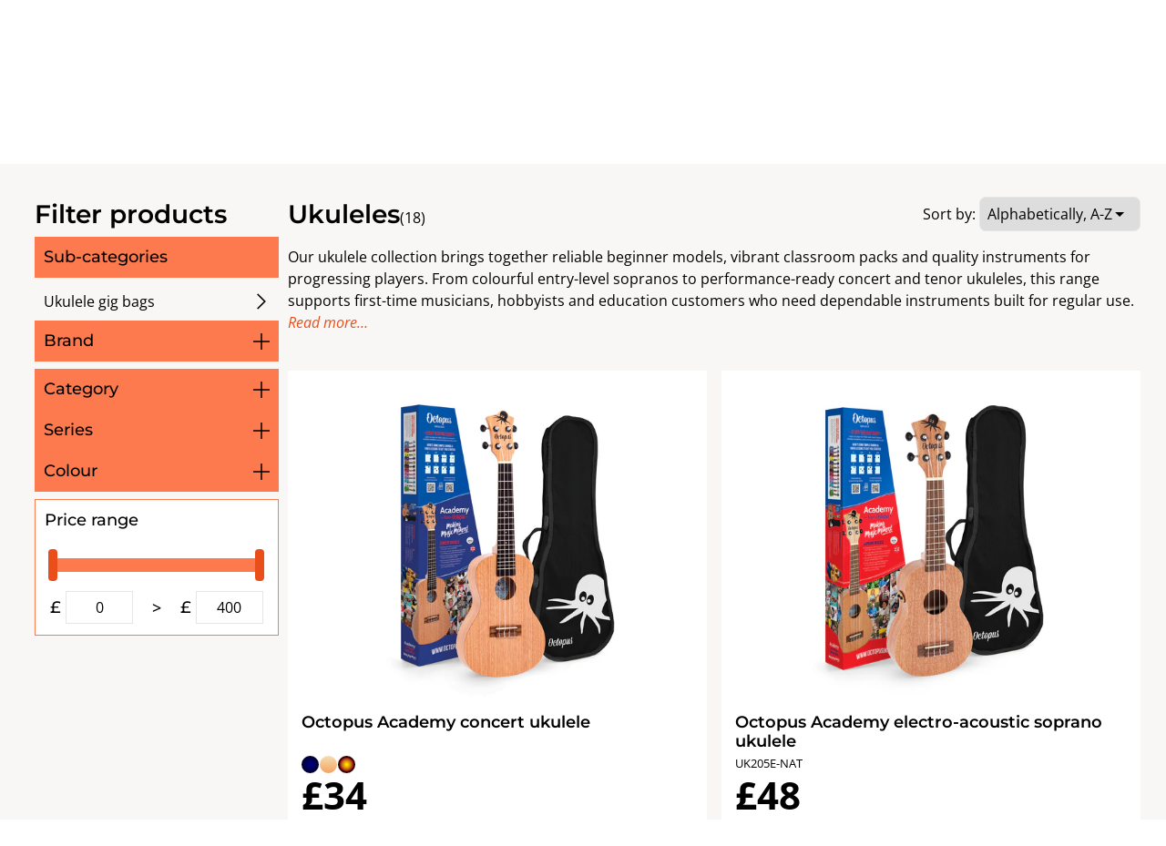

--- FILE ---
content_type: text/html; charset=utf-8
request_url: https://frederickhyde.com/collections/strings-instruments-ukuleles
body_size: 41987
content:
<!doctype html>
<html lang="en">
  <head>

    

    
<meta property="og:site_name" content="Frederick Hyde Music Distribution">
    <meta property="og:title" content="Ukuleles">
    <meta property="og:type" content="website">
    <meta property="og:url" content="https://frederickhyde.com/collections/strings-instruments-ukuleles">
    
      <meta property="og:description" content="Our ukulele collection brings together reliable beginner models, vibrant classroom packs and quality instruments for progressing players. From colourful entry-level sopranos to performance-ready concert and tenor ukuleles, this range supports first-time musicians, hobbyists and education customers who need dependable i">
    

    

    <meta name="twitter:card" content="summary_large_image">
    <meta name="twitter:title" content="Ukuleles">
    
      <meta name="twitter:description" content="Our ukulele collection brings together reliable beginner models, vibrant classroom packs and quality instruments for progressing players. From colourful entry-level sopranos to performance-ready concert and tenor ukuleles, this range supports first-time musicians, hobbyists and education customers who need dependable i">
    


    <meta charset="utf-8">
    <meta http-equiv="X-UA-Compatible" content="IE=edge">
    <meta name="viewport" content="width=device-width,initial-scale=1">
    <meta name="theme-color" content="var(--colour-core)">

    
      <meta name="google-site-verification" content="49B1_QwFadf3vxZ4TvL-wKaR0nueEnjvY11l9F-zWbU" />
    

    <link rel="canonical" href="https://frederickhyde.com/collections/strings-instruments-ukuleles">
    <link rel="preconnect" href="https://cdn.shopify.com" crossorigin>
    <script src="https://code.jquery.com/jquery-3.7.1.min.js" integrity="sha256-/JqT3SQfawRcv/BIHPThkBvs0OEvtFFmqPF/lYI/Cxo=" crossorigin="anonymous"></script>
    <link href="https://cdn.jsdelivr.net/npm/select2@4.1.0-rc.0/dist/css/select2.min.css" rel="stylesheet" />
    <script src="https://cdn.jsdelivr.net/npm/select2@4.1.0-rc.0/dist/js/select2.min.js"></script>
    <script src="https://cdnjs.cloudflare.com/ajax/libs/jspdf/3.0.1/jspdf.umd.min.js"></script>  
    <script src="//frederickhyde.com/cdn/shop/t/7/assets/jquery-ui.min.js?v=23365873606072740311732186654"></script>  
	  <script src="//frederickhyde.com/cdn/shop/t/7/assets/debounce.js?v=23739872028217591451732186652"></script> 
    <script src="//frederickhyde.com/cdn/shop/t/7/assets/photoswipe.min.js?v=168625427872628135881732186652" async></script>
    <script src="//frederickhyde.com/cdn/shop/t/7/assets/photoswipe-ui-default.min.js?v=14030992620793481781732186653" async></script>
	  <script src="//frederickhyde.com/cdn/shop/t/7/assets/slick.min.js?v=121899441604682368431751472010"></script>
    <script src="//frederickhyde.com/cdn/shop/t/7/assets/frederickhyde.js?v=105114148865764100321768305099"></script><link rel="icon" type="image/png" href="//frederickhyde.com/cdn/shop/files/favicon_fd6a40f9-c774-48d5-91af-1e8819f0c9e6.png?crop=center&height=32&v=1613744737&width=32"><title>
      Ukuleles
 | Frederick Hyde Music Distribution
</title>
    
      <meta name="description" content="Our ukulele collection brings together reliable beginner models, vibrant classroom packs and quality instruments for progressing players. From colourful entry-level sopranos to performance-ready concert and tenor ukuleles, this range supports first-time musicians, hobbyists and education customers who need dependable i">
     
    <script>window.performance && window.performance.mark && window.performance.mark('shopify.content_for_header.start');</script><meta id="shopify-digital-wallet" name="shopify-digital-wallet" content="/6810959937/digital_wallets/dialog">
<meta name="shopify-checkout-api-token" content="dbf5b6e02b63fc0683e8f930464839a3">
<link rel="alternate" type="application/atom+xml" title="Feed" href="/collections/strings-instruments-ukuleles.atom" />
<link rel="alternate" type="application/json+oembed" href="https://frederickhyde.com/collections/strings-instruments-ukuleles.oembed">
<script async="async" src="/checkouts/internal/preloads.js?locale=en-GB"></script>
<script id="apple-pay-shop-capabilities" type="application/json">{"shopId":6810959937,"countryCode":"GB","currencyCode":"GBP","merchantCapabilities":["supports3DS"],"merchantId":"gid:\/\/shopify\/Shop\/6810959937","merchantName":"Frederick Hyde Music Distribution","requiredBillingContactFields":["postalAddress","email","phone"],"requiredShippingContactFields":["postalAddress","email","phone"],"shippingType":"shipping","supportedNetworks":["visa","maestro","masterCard"],"total":{"type":"pending","label":"Frederick Hyde Music Distribution","amount":"1.00"},"shopifyPaymentsEnabled":true,"supportsSubscriptions":true}</script>
<script id="shopify-features" type="application/json">{"accessToken":"dbf5b6e02b63fc0683e8f930464839a3","betas":["rich-media-storefront-analytics"],"domain":"frederickhyde.com","predictiveSearch":true,"shopId":6810959937,"locale":"en"}</script>
<script>var Shopify = Shopify || {};
Shopify.shop = "frederickhyde.myshopify.com";
Shopify.locale = "en";
Shopify.currency = {"active":"GBP","rate":"1.0"};
Shopify.country = "GB";
Shopify.theme = {"name":"shopify-theme\/f","id":175759229307,"schema_name":"Frederick Hyde","schema_version":"1.0.0","theme_store_id":null,"role":"main"};
Shopify.theme.handle = "null";
Shopify.theme.style = {"id":null,"handle":null};
Shopify.cdnHost = "frederickhyde.com/cdn";
Shopify.routes = Shopify.routes || {};
Shopify.routes.root = "/";</script>
<script type="module">!function(o){(o.Shopify=o.Shopify||{}).modules=!0}(window);</script>
<script>!function(o){function n(){var o=[];function n(){o.push(Array.prototype.slice.apply(arguments))}return n.q=o,n}var t=o.Shopify=o.Shopify||{};t.loadFeatures=n(),t.autoloadFeatures=n()}(window);</script>
<script id="shop-js-analytics" type="application/json">{"pageType":"collection"}</script>
<script defer="defer" async type="module" src="//frederickhyde.com/cdn/shopifycloud/shop-js/modules/v2/client.init-shop-cart-sync_C5BV16lS.en.esm.js"></script>
<script defer="defer" async type="module" src="//frederickhyde.com/cdn/shopifycloud/shop-js/modules/v2/chunk.common_CygWptCX.esm.js"></script>
<script type="module">
  await import("//frederickhyde.com/cdn/shopifycloud/shop-js/modules/v2/client.init-shop-cart-sync_C5BV16lS.en.esm.js");
await import("//frederickhyde.com/cdn/shopifycloud/shop-js/modules/v2/chunk.common_CygWptCX.esm.js");

  window.Shopify.SignInWithShop?.initShopCartSync?.({"fedCMEnabled":true,"windoidEnabled":true});

</script>
<script>(function() {
  var isLoaded = false;
  function asyncLoad() {
    if (isLoaded) return;
    isLoaded = true;
    var urls = ["https:\/\/static.mailerlite.com\/data\/a\/3373\/3373267\/universal_b4o5b7j7x8_load.js?shop=frederickhyde.myshopify.com"];
    for (var i = 0; i < urls.length; i++) {
      var s = document.createElement('script');
      s.type = 'text/javascript';
      s.async = true;
      s.src = urls[i];
      var x = document.getElementsByTagName('script')[0];
      x.parentNode.insertBefore(s, x);
    }
  };
  if(window.attachEvent) {
    window.attachEvent('onload', asyncLoad);
  } else {
    window.addEventListener('load', asyncLoad, false);
  }
})();</script>
<script id="__st">var __st={"a":6810959937,"offset":0,"reqid":"33196b2c-0867-40f8-bc17-6826ec2d254f-1768738227","pageurl":"frederickhyde.com\/collections\/strings-instruments-ukuleles","u":"3e8fc988207d","p":"collection","rtyp":"collection","rid":93814849601};</script>
<script>window.ShopifyPaypalV4VisibilityTracking = true;</script>
<script id="captcha-bootstrap">!function(){'use strict';const t='contact',e='account',n='new_comment',o=[[t,t],['blogs',n],['comments',n],[t,'customer']],c=[[e,'customer_login'],[e,'guest_login'],[e,'recover_customer_password'],[e,'create_customer']],r=t=>t.map((([t,e])=>`form[action*='/${t}']:not([data-nocaptcha='true']) input[name='form_type'][value='${e}']`)).join(','),a=t=>()=>t?[...document.querySelectorAll(t)].map((t=>t.form)):[];function s(){const t=[...o],e=r(t);return a(e)}const i='password',u='form_key',d=['recaptcha-v3-token','g-recaptcha-response','h-captcha-response',i],f=()=>{try{return window.sessionStorage}catch{return}},m='__shopify_v',_=t=>t.elements[u];function p(t,e,n=!1){try{const o=window.sessionStorage,c=JSON.parse(o.getItem(e)),{data:r}=function(t){const{data:e,action:n}=t;return t[m]||n?{data:e,action:n}:{data:t,action:n}}(c);for(const[e,n]of Object.entries(r))t.elements[e]&&(t.elements[e].value=n);n&&o.removeItem(e)}catch(o){console.error('form repopulation failed',{error:o})}}const l='form_type',E='cptcha';function T(t){t.dataset[E]=!0}const w=window,h=w.document,L='Shopify',v='ce_forms',y='captcha';let A=!1;((t,e)=>{const n=(g='f06e6c50-85a8-45c8-87d0-21a2b65856fe',I='https://cdn.shopify.com/shopifycloud/storefront-forms-hcaptcha/ce_storefront_forms_captcha_hcaptcha.v1.5.2.iife.js',D={infoText:'Protected by hCaptcha',privacyText:'Privacy',termsText:'Terms'},(t,e,n)=>{const o=w[L][v],c=o.bindForm;if(c)return c(t,g,e,D).then(n);var r;o.q.push([[t,g,e,D],n]),r=I,A||(h.body.append(Object.assign(h.createElement('script'),{id:'captcha-provider',async:!0,src:r})),A=!0)});var g,I,D;w[L]=w[L]||{},w[L][v]=w[L][v]||{},w[L][v].q=[],w[L][y]=w[L][y]||{},w[L][y].protect=function(t,e){n(t,void 0,e),T(t)},Object.freeze(w[L][y]),function(t,e,n,w,h,L){const[v,y,A,g]=function(t,e,n){const i=e?o:[],u=t?c:[],d=[...i,...u],f=r(d),m=r(i),_=r(d.filter((([t,e])=>n.includes(e))));return[a(f),a(m),a(_),s()]}(w,h,L),I=t=>{const e=t.target;return e instanceof HTMLFormElement?e:e&&e.form},D=t=>v().includes(t);t.addEventListener('submit',(t=>{const e=I(t);if(!e)return;const n=D(e)&&!e.dataset.hcaptchaBound&&!e.dataset.recaptchaBound,o=_(e),c=g().includes(e)&&(!o||!o.value);(n||c)&&t.preventDefault(),c&&!n&&(function(t){try{if(!f())return;!function(t){const e=f();if(!e)return;const n=_(t);if(!n)return;const o=n.value;o&&e.removeItem(o)}(t);const e=Array.from(Array(32),(()=>Math.random().toString(36)[2])).join('');!function(t,e){_(t)||t.append(Object.assign(document.createElement('input'),{type:'hidden',name:u})),t.elements[u].value=e}(t,e),function(t,e){const n=f();if(!n)return;const o=[...t.querySelectorAll(`input[type='${i}']`)].map((({name:t})=>t)),c=[...d,...o],r={};for(const[a,s]of new FormData(t).entries())c.includes(a)||(r[a]=s);n.setItem(e,JSON.stringify({[m]:1,action:t.action,data:r}))}(t,e)}catch(e){console.error('failed to persist form',e)}}(e),e.submit())}));const S=(t,e)=>{t&&!t.dataset[E]&&(n(t,e.some((e=>e===t))),T(t))};for(const o of['focusin','change'])t.addEventListener(o,(t=>{const e=I(t);D(e)&&S(e,y())}));const B=e.get('form_key'),M=e.get(l),P=B&&M;t.addEventListener('DOMContentLoaded',(()=>{const t=y();if(P)for(const e of t)e.elements[l].value===M&&p(e,B);[...new Set([...A(),...v().filter((t=>'true'===t.dataset.shopifyCaptcha))])].forEach((e=>S(e,t)))}))}(h,new URLSearchParams(w.location.search),n,t,e,['guest_login'])})(!0,!0)}();</script>
<script integrity="sha256-4kQ18oKyAcykRKYeNunJcIwy7WH5gtpwJnB7kiuLZ1E=" data-source-attribution="shopify.loadfeatures" defer="defer" src="//frederickhyde.com/cdn/shopifycloud/storefront/assets/storefront/load_feature-a0a9edcb.js" crossorigin="anonymous"></script>
<script data-source-attribution="shopify.dynamic_checkout.dynamic.init">var Shopify=Shopify||{};Shopify.PaymentButton=Shopify.PaymentButton||{isStorefrontPortableWallets:!0,init:function(){window.Shopify.PaymentButton.init=function(){};var t=document.createElement("script");t.src="https://frederickhyde.com/cdn/shopifycloud/portable-wallets/latest/portable-wallets.en.js",t.type="module",document.head.appendChild(t)}};
</script>
<script data-source-attribution="shopify.dynamic_checkout.buyer_consent">
  function portableWalletsHideBuyerConsent(e){var t=document.getElementById("shopify-buyer-consent"),n=document.getElementById("shopify-subscription-policy-button");t&&n&&(t.classList.add("hidden"),t.setAttribute("aria-hidden","true"),n.removeEventListener("click",e))}function portableWalletsShowBuyerConsent(e){var t=document.getElementById("shopify-buyer-consent"),n=document.getElementById("shopify-subscription-policy-button");t&&n&&(t.classList.remove("hidden"),t.removeAttribute("aria-hidden"),n.addEventListener("click",e))}window.Shopify?.PaymentButton&&(window.Shopify.PaymentButton.hideBuyerConsent=portableWalletsHideBuyerConsent,window.Shopify.PaymentButton.showBuyerConsent=portableWalletsShowBuyerConsent);
</script>
<script data-source-attribution="shopify.dynamic_checkout.cart.bootstrap">document.addEventListener("DOMContentLoaded",(function(){function t(){return document.querySelector("shopify-accelerated-checkout-cart, shopify-accelerated-checkout")}if(t())Shopify.PaymentButton.init();else{new MutationObserver((function(e,n){t()&&(Shopify.PaymentButton.init(),n.disconnect())})).observe(document.body,{childList:!0,subtree:!0})}}));
</script>
<link id="shopify-accelerated-checkout-styles" rel="stylesheet" media="screen" href="https://frederickhyde.com/cdn/shopifycloud/portable-wallets/latest/accelerated-checkout-backwards-compat.css" crossorigin="anonymous">
<style id="shopify-accelerated-checkout-cart">
        #shopify-buyer-consent {
  margin-top: 1em;
  display: inline-block;
  width: 100%;
}

#shopify-buyer-consent.hidden {
  display: none;
}

#shopify-subscription-policy-button {
  background: none;
  border: none;
  padding: 0;
  text-decoration: underline;
  font-size: inherit;
  cursor: pointer;
}

#shopify-subscription-policy-button::before {
  box-shadow: none;
}

      </style>
<link rel="stylesheet" media="screen" href="//frederickhyde.com/cdn/shop/t/7/compiled_assets/styles.css?225762">
<script>window.performance && window.performance.mark && window.performance.mark('shopify.content_for_header.end');</script>
    <link href="//frederickhyde.com/cdn/shop/t/7/assets/slick.css?v=105373906208004691371747217719" rel="stylesheet" type="text/css" media="all" />
    <link href="//frederickhyde.com/cdn/shop/t/7/assets/photoswipe.css?v=60489303438664877081750336079" rel="stylesheet" type="text/css" media="all" />
    <link href="//frederickhyde.com/cdn/shop/t/7/assets/frederickhyde.css?v=44914580632067988361768305099" rel="stylesheet" type="text/css" media="all" />
	  <link href="//frederickhyde.com/cdn/shop/t/7/assets/colours.css?v=53034368578894710641764255422" rel="stylesheet" type="text/css" media="all" />
    <link href="//frederickhyde.com/cdn/shop/t/7/assets/jquery-ui.min.css?v=63424055163571440931732186652" rel="stylesheet" type="text/css" media="all" />
    <link href="//frederickhyde.com/cdn/shop/t/7/assets/jquery-ui.structure.min.css?v=58538246558166386461732186655" rel="stylesheet" type="text/css" media="all" />
  <link href="https://monorail-edge.shopifysvc.com" rel="dns-prefetch">
<script>(function(){if ("sendBeacon" in navigator && "performance" in window) {try {var session_token_from_headers = performance.getEntriesByType('navigation')[0].serverTiming.find(x => x.name == '_s').description;} catch {var session_token_from_headers = undefined;}var session_cookie_matches = document.cookie.match(/_shopify_s=([^;]*)/);var session_token_from_cookie = session_cookie_matches && session_cookie_matches.length === 2 ? session_cookie_matches[1] : "";var session_token = session_token_from_headers || session_token_from_cookie || "";function handle_abandonment_event(e) {var entries = performance.getEntries().filter(function(entry) {return /monorail-edge.shopifysvc.com/.test(entry.name);});if (!window.abandonment_tracked && entries.length === 0) {window.abandonment_tracked = true;var currentMs = Date.now();var navigation_start = performance.timing.navigationStart;var payload = {shop_id: 6810959937,url: window.location.href,navigation_start,duration: currentMs - navigation_start,session_token,page_type: "collection"};window.navigator.sendBeacon("https://monorail-edge.shopifysvc.com/v1/produce", JSON.stringify({schema_id: "online_store_buyer_site_abandonment/1.1",payload: payload,metadata: {event_created_at_ms: currentMs,event_sent_at_ms: currentMs}}));}}window.addEventListener('pagehide', handle_abandonment_event);}}());</script>
<script id="web-pixels-manager-setup">(function e(e,d,r,n,o){if(void 0===o&&(o={}),!Boolean(null===(a=null===(i=window.Shopify)||void 0===i?void 0:i.analytics)||void 0===a?void 0:a.replayQueue)){var i,a;window.Shopify=window.Shopify||{};var t=window.Shopify;t.analytics=t.analytics||{};var s=t.analytics;s.replayQueue=[],s.publish=function(e,d,r){return s.replayQueue.push([e,d,r]),!0};try{self.performance.mark("wpm:start")}catch(e){}var l=function(){var e={modern:/Edge?\/(1{2}[4-9]|1[2-9]\d|[2-9]\d{2}|\d{4,})\.\d+(\.\d+|)|Firefox\/(1{2}[4-9]|1[2-9]\d|[2-9]\d{2}|\d{4,})\.\d+(\.\d+|)|Chrom(ium|e)\/(9{2}|\d{3,})\.\d+(\.\d+|)|(Maci|X1{2}).+ Version\/(15\.\d+|(1[6-9]|[2-9]\d|\d{3,})\.\d+)([,.]\d+|)( \(\w+\)|)( Mobile\/\w+|) Safari\/|Chrome.+OPR\/(9{2}|\d{3,})\.\d+\.\d+|(CPU[ +]OS|iPhone[ +]OS|CPU[ +]iPhone|CPU IPhone OS|CPU iPad OS)[ +]+(15[._]\d+|(1[6-9]|[2-9]\d|\d{3,})[._]\d+)([._]\d+|)|Android:?[ /-](13[3-9]|1[4-9]\d|[2-9]\d{2}|\d{4,})(\.\d+|)(\.\d+|)|Android.+Firefox\/(13[5-9]|1[4-9]\d|[2-9]\d{2}|\d{4,})\.\d+(\.\d+|)|Android.+Chrom(ium|e)\/(13[3-9]|1[4-9]\d|[2-9]\d{2}|\d{4,})\.\d+(\.\d+|)|SamsungBrowser\/([2-9]\d|\d{3,})\.\d+/,legacy:/Edge?\/(1[6-9]|[2-9]\d|\d{3,})\.\d+(\.\d+|)|Firefox\/(5[4-9]|[6-9]\d|\d{3,})\.\d+(\.\d+|)|Chrom(ium|e)\/(5[1-9]|[6-9]\d|\d{3,})\.\d+(\.\d+|)([\d.]+$|.*Safari\/(?![\d.]+ Edge\/[\d.]+$))|(Maci|X1{2}).+ Version\/(10\.\d+|(1[1-9]|[2-9]\d|\d{3,})\.\d+)([,.]\d+|)( \(\w+\)|)( Mobile\/\w+|) Safari\/|Chrome.+OPR\/(3[89]|[4-9]\d|\d{3,})\.\d+\.\d+|(CPU[ +]OS|iPhone[ +]OS|CPU[ +]iPhone|CPU IPhone OS|CPU iPad OS)[ +]+(10[._]\d+|(1[1-9]|[2-9]\d|\d{3,})[._]\d+)([._]\d+|)|Android:?[ /-](13[3-9]|1[4-9]\d|[2-9]\d{2}|\d{4,})(\.\d+|)(\.\d+|)|Mobile Safari.+OPR\/([89]\d|\d{3,})\.\d+\.\d+|Android.+Firefox\/(13[5-9]|1[4-9]\d|[2-9]\d{2}|\d{4,})\.\d+(\.\d+|)|Android.+Chrom(ium|e)\/(13[3-9]|1[4-9]\d|[2-9]\d{2}|\d{4,})\.\d+(\.\d+|)|Android.+(UC? ?Browser|UCWEB|U3)[ /]?(15\.([5-9]|\d{2,})|(1[6-9]|[2-9]\d|\d{3,})\.\d+)\.\d+|SamsungBrowser\/(5\.\d+|([6-9]|\d{2,})\.\d+)|Android.+MQ{2}Browser\/(14(\.(9|\d{2,})|)|(1[5-9]|[2-9]\d|\d{3,})(\.\d+|))(\.\d+|)|K[Aa][Ii]OS\/(3\.\d+|([4-9]|\d{2,})\.\d+)(\.\d+|)/},d=e.modern,r=e.legacy,n=navigator.userAgent;return n.match(d)?"modern":n.match(r)?"legacy":"unknown"}(),u="modern"===l?"modern":"legacy",c=(null!=n?n:{modern:"",legacy:""})[u],f=function(e){return[e.baseUrl,"/wpm","/b",e.hashVersion,"modern"===e.buildTarget?"m":"l",".js"].join("")}({baseUrl:d,hashVersion:r,buildTarget:u}),m=function(e){var d=e.version,r=e.bundleTarget,n=e.surface,o=e.pageUrl,i=e.monorailEndpoint;return{emit:function(e){var a=e.status,t=e.errorMsg,s=(new Date).getTime(),l=JSON.stringify({metadata:{event_sent_at_ms:s},events:[{schema_id:"web_pixels_manager_load/3.1",payload:{version:d,bundle_target:r,page_url:o,status:a,surface:n,error_msg:t},metadata:{event_created_at_ms:s}}]});if(!i)return console&&console.warn&&console.warn("[Web Pixels Manager] No Monorail endpoint provided, skipping logging."),!1;try{return self.navigator.sendBeacon.bind(self.navigator)(i,l)}catch(e){}var u=new XMLHttpRequest;try{return u.open("POST",i,!0),u.setRequestHeader("Content-Type","text/plain"),u.send(l),!0}catch(e){return console&&console.warn&&console.warn("[Web Pixels Manager] Got an unhandled error while logging to Monorail."),!1}}}}({version:r,bundleTarget:l,surface:e.surface,pageUrl:self.location.href,monorailEndpoint:e.monorailEndpoint});try{o.browserTarget=l,function(e){var d=e.src,r=e.async,n=void 0===r||r,o=e.onload,i=e.onerror,a=e.sri,t=e.scriptDataAttributes,s=void 0===t?{}:t,l=document.createElement("script"),u=document.querySelector("head"),c=document.querySelector("body");if(l.async=n,l.src=d,a&&(l.integrity=a,l.crossOrigin="anonymous"),s)for(var f in s)if(Object.prototype.hasOwnProperty.call(s,f))try{l.dataset[f]=s[f]}catch(e){}if(o&&l.addEventListener("load",o),i&&l.addEventListener("error",i),u)u.appendChild(l);else{if(!c)throw new Error("Did not find a head or body element to append the script");c.appendChild(l)}}({src:f,async:!0,onload:function(){if(!function(){var e,d;return Boolean(null===(d=null===(e=window.Shopify)||void 0===e?void 0:e.analytics)||void 0===d?void 0:d.initialized)}()){var d=window.webPixelsManager.init(e)||void 0;if(d){var r=window.Shopify.analytics;r.replayQueue.forEach((function(e){var r=e[0],n=e[1],o=e[2];d.publishCustomEvent(r,n,o)})),r.replayQueue=[],r.publish=d.publishCustomEvent,r.visitor=d.visitor,r.initialized=!0}}},onerror:function(){return m.emit({status:"failed",errorMsg:"".concat(f," has failed to load")})},sri:function(e){var d=/^sha384-[A-Za-z0-9+/=]+$/;return"string"==typeof e&&d.test(e)}(c)?c:"",scriptDataAttributes:o}),m.emit({status:"loading"})}catch(e){m.emit({status:"failed",errorMsg:(null==e?void 0:e.message)||"Unknown error"})}}})({shopId: 6810959937,storefrontBaseUrl: "https://frederickhyde.com",extensionsBaseUrl: "https://extensions.shopifycdn.com/cdn/shopifycloud/web-pixels-manager",monorailEndpoint: "https://monorail-edge.shopifysvc.com/unstable/produce_batch",surface: "storefront-renderer",enabledBetaFlags: ["2dca8a86"],webPixelsConfigList: [{"id":"177045589","configuration":"{\"config\":\"{\\\"pixel_id\\\":\\\"G-PLRXGPG0N5\\\",\\\"gtag_events\\\":[{\\\"type\\\":\\\"purchase\\\",\\\"action_label\\\":\\\"G-PLRXGPG0N5\\\"},{\\\"type\\\":\\\"page_view\\\",\\\"action_label\\\":\\\"G-PLRXGPG0N5\\\"},{\\\"type\\\":\\\"view_item\\\",\\\"action_label\\\":\\\"G-PLRXGPG0N5\\\"},{\\\"type\\\":\\\"search\\\",\\\"action_label\\\":\\\"G-PLRXGPG0N5\\\"},{\\\"type\\\":\\\"add_to_cart\\\",\\\"action_label\\\":\\\"G-PLRXGPG0N5\\\"},{\\\"type\\\":\\\"begin_checkout\\\",\\\"action_label\\\":\\\"G-PLRXGPG0N5\\\"},{\\\"type\\\":\\\"add_payment_info\\\",\\\"action_label\\\":\\\"G-PLRXGPG0N5\\\"}],\\\"enable_monitoring_mode\\\":false}\"}","eventPayloadVersion":"v1","runtimeContext":"OPEN","scriptVersion":"b2a88bafab3e21179ed38636efcd8a93","type":"APP","apiClientId":1780363,"privacyPurposes":[],"dataSharingAdjustments":{"protectedCustomerApprovalScopes":["read_customer_address","read_customer_email","read_customer_name","read_customer_personal_data","read_customer_phone"]}},{"id":"shopify-app-pixel","configuration":"{}","eventPayloadVersion":"v1","runtimeContext":"STRICT","scriptVersion":"0450","apiClientId":"shopify-pixel","type":"APP","privacyPurposes":["ANALYTICS","MARKETING"]},{"id":"shopify-custom-pixel","eventPayloadVersion":"v1","runtimeContext":"LAX","scriptVersion":"0450","apiClientId":"shopify-pixel","type":"CUSTOM","privacyPurposes":["ANALYTICS","MARKETING"]}],isMerchantRequest: false,initData: {"shop":{"name":"Frederick Hyde Music Distribution","paymentSettings":{"currencyCode":"GBP"},"myshopifyDomain":"frederickhyde.myshopify.com","countryCode":"GB","storefrontUrl":"https:\/\/frederickhyde.com"},"customer":null,"cart":null,"checkout":null,"productVariants":[],"purchasingCompany":null},},"https://frederickhyde.com/cdn","fcfee988w5aeb613cpc8e4bc33m6693e112",{"modern":"","legacy":""},{"shopId":"6810959937","storefrontBaseUrl":"https:\/\/frederickhyde.com","extensionBaseUrl":"https:\/\/extensions.shopifycdn.com\/cdn\/shopifycloud\/web-pixels-manager","surface":"storefront-renderer","enabledBetaFlags":"[\"2dca8a86\"]","isMerchantRequest":"false","hashVersion":"fcfee988w5aeb613cpc8e4bc33m6693e112","publish":"custom","events":"[[\"page_viewed\",{}],[\"collection_viewed\",{\"collection\":{\"id\":\"93814849601\",\"title\":\"Ukuleles\",\"productVariants\":[{\"price\":{\"amount\":30.83,\"currencyCode\":\"GBP\"},\"product\":{\"title\":\"Octopus Academy concert ukulele\",\"vendor\":\"Octopus\",\"id\":\"4737759805525\",\"untranslatedTitle\":\"Octopus Academy concert ukulele\",\"url\":\"\/products\/uk215c-dbb\",\"type\":\"strings\u003einstruments\u003eukuleles\u003econcert\"},\"id\":\"32597873459285\",\"image\":{\"src\":\"\/\/frederickhyde.com\/cdn\/shop\/products\/UK215C-DBB.jpg?v=1681224879\"},\"sku\":\"UK215C-DBB\",\"title\":\"Dark Blue Burst \/ A1\",\"untranslatedTitle\":\"Dark Blue Burst \/ A1\"},{\"price\":{\"amount\":40.0,\"currencyCode\":\"GBP\"},\"product\":{\"title\":\"Octopus Academy electro-acoustic soprano ukulele\",\"vendor\":\"Frederick Hyde Music Distribution\",\"id\":\"4737744863317\",\"untranslatedTitle\":\"Octopus Academy electro-acoustic soprano ukulele\",\"url\":\"\/products\/uk205e\",\"type\":\"strings\u003einstruments\u003eukuleles\u003eelectric\"},\"id\":\"55037519298939\",\"image\":{\"src\":\"\/\/frederickhyde.com\/cdn\/shop\/products\/UK205E-NAT_0eaacca9-b896-4354-8234-6ea8d0bec6c9.jpg?v=1681287658\"},\"sku\":\"UK205E-NAT\",\"title\":\"A1\",\"untranslatedTitle\":\"A1\"},{\"price\":{\"amount\":28.33,\"currencyCode\":\"GBP\"},\"product\":{\"title\":\"Octopus Academy graphic soprano ukulele\",\"vendor\":\"Frederick Hyde Music Distribution\",\"id\":\"4818497536085\",\"untranslatedTitle\":\"Octopus Academy graphic soprano ukulele\",\"url\":\"\/products\/uk205-kab\",\"type\":\"strings\u003einstruments\u003eukuleles\u003esoprano\"},\"id\":\"32921250398293\",\"image\":{\"src\":\"\/\/frederickhyde.com\/cdn\/shop\/products\/UK205-KAY.jpg?v=1681224397\"},\"sku\":\"UK205-KAY\",\"title\":\"Yellow with Octopus \/ A1\",\"untranslatedTitle\":\"Yellow with Octopus \/ A1\"},{\"price\":{\"amount\":28.33,\"currencyCode\":\"GBP\"},\"product\":{\"title\":\"Octopus Academy graphic soprano ukulele - Union Jack Flag\",\"vendor\":\"Octopus\",\"id\":\"6972947071061\",\"untranslatedTitle\":\"Octopus Academy graphic soprano ukulele - Union Jack Flag\",\"url\":\"\/products\/uk205-ujb\",\"type\":\"strings\u003einstruments\u003eukuleles\u003esoprano\"},\"id\":\"55037518512507\",\"image\":{\"src\":\"\/\/frederickhyde.com\/cdn\/shop\/products\/UK205-UJB.jpg?v=1698139329\"},\"sku\":\"UK205-UJB\",\"title\":\"A1\",\"untranslatedTitle\":\"A1\"},{\"price\":{\"amount\":45.0,\"currencyCode\":\"GBP\"},\"product\":{\"title\":\"Octopus Academy series electro-acoustic concert ukulele\",\"vendor\":\"Octopus\",\"id\":\"4817809932373\",\"untranslatedTitle\":\"Octopus Academy series electro-acoustic concert ukulele\",\"url\":\"\/products\/uk215ce\",\"type\":\"strings\u003einstruments\u003eukuleles\u003eelectric\"},\"id\":\"55037517201787\",\"image\":{\"src\":\"\/\/frederickhyde.com\/cdn\/shop\/products\/UK215CE.jpg?v=1607101071\"},\"sku\":\"UK215CE-NAT\",\"title\":\"A1\",\"untranslatedTitle\":\"A1\"},{\"price\":{\"amount\":25.83,\"currencyCode\":\"GBP\"},\"product\":{\"title\":\"Octopus Academy soprano ukulele\",\"vendor\":\"Frederick Hyde Music Distribution\",\"id\":\"4626266390613\",\"untranslatedTitle\":\"Octopus Academy soprano ukulele\",\"url\":\"\/products\/uk205\",\"type\":\"strings\u003einstruments\u003eukuleles\u003esoprano\"},\"id\":\"32150697017429\",\"image\":{\"src\":\"\/\/frederickhyde.com\/cdn\/shop\/products\/UK205-NAT_2ca4af7a-de0f-4822-8129-eb3ce7f940de.jpg?v=1681223886\"},\"sku\":\"UK205-NAT\",\"title\":\"Natural \/ A1\",\"untranslatedTitle\":\"Natural \/ A1\"},{\"price\":{\"amount\":26.67,\"currencyCode\":\"GBP\"},\"product\":{\"title\":\"Octopus Academy soprano ukulele - colour strings\",\"vendor\":\"Frederick Hyde Music Distribution\",\"id\":\"6750572380245\",\"untranslatedTitle\":\"Octopus Academy soprano ukulele - colour strings\",\"url\":\"\/products\/uk206-nat\",\"type\":\"strings\u003einstruments\u003eukuleles\u003esoprano\"},\"id\":\"55035887157627\",\"image\":{\"src\":\"\/\/frederickhyde.com\/cdn\/shop\/products\/UK206-NAT.jpg?v=1681287569\"},\"sku\":\"UK206-NAT\",\"title\":\"A1\",\"untranslatedTitle\":\"A1\"},{\"price\":{\"amount\":310.0,\"currencyCode\":\"GBP\"},\"product\":{\"title\":\"Octopus Academy soprano ukulele class pack of 12\",\"vendor\":\"Frederick Hyde Music Distribution\",\"id\":\"6922880254037\",\"untranslatedTitle\":\"Octopus Academy soprano ukulele class pack of 12\",\"url\":\"\/products\/uk205-12-1\",\"type\":\"strings\u003einstruments\u003eukuleles\u003esoprano\"},\"id\":\"40597427683413\",\"image\":{\"src\":\"\/\/frederickhyde.com\/cdn\/shop\/files\/bk.jpg?v=1747655849\"},\"sku\":\"UK205-BK12\",\"title\":\"Black \/ A1\",\"untranslatedTitle\":\"Black \/ A1\"},{\"price\":{\"amount\":25.83,\"currencyCode\":\"GBP\"},\"product\":{\"title\":\"Octopus Academy soprano ukulele left handed Natural\",\"vendor\":\"Frederick Hyde Music Distribution\",\"id\":\"6975271632981\",\"untranslatedTitle\":\"Octopus Academy soprano ukulele left handed Natural\",\"url\":\"\/products\/uk208-nat\",\"type\":\"strings\u003einstruments\u003eukuleles\u003esoprano\"},\"id\":\"55037517922683\",\"image\":{\"src\":\"\/\/frederickhyde.com\/cdn\/shop\/files\/UK208.jpg?v=1720005136\"},\"sku\":\"UK208-NAT\",\"title\":\"A1\",\"untranslatedTitle\":\"A1\"},{\"price\":{\"amount\":36.67,\"currencyCode\":\"GBP\"},\"product\":{\"title\":\"Octopus Academy tenor ukulele\",\"vendor\":\"Octopus\",\"id\":\"6879418187861\",\"untranslatedTitle\":\"Octopus Academy tenor ukulele\",\"url\":\"\/products\/uk215t-nat\",\"type\":\"strings\u003einstruments\u003eukuleles\u003etenor\"},\"id\":\"55037517005179\",\"image\":{\"src\":\"\/\/frederickhyde.com\/cdn\/shop\/products\/UK215T-NAT.jpg?v=1669725566\"},\"sku\":\"UK215T-NAT\",\"title\":\"A1\",\"untranslatedTitle\":\"A1\"},{\"price\":{\"amount\":232.5,\"currencyCode\":\"GBP\"},\"product\":{\"title\":\"Octopus All solid acacia concert ukulele\",\"vendor\":\"Octopus\",\"id\":\"6639986770005\",\"untranslatedTitle\":\"Octopus All solid acacia concert ukulele\",\"url\":\"\/products\/uk495c\",\"type\":\"strings\u003einstruments\u003eukuleles\u003econcert\"},\"id\":\"55037411852667\",\"image\":{\"src\":\"\/\/frederickhyde.com\/cdn\/shop\/products\/UK495C.jpg?v=1634827855\"},\"sku\":\"UK495C\",\"title\":\"A1\",\"untranslatedTitle\":\"A1\"},{\"price\":{\"amount\":320.83,\"currencyCode\":\"GBP\"},\"product\":{\"title\":\"Octopus All solid acacia electro-acoustic tenor ukulele\",\"vendor\":\"Octopus\",\"id\":\"6639977168981\",\"untranslatedTitle\":\"Octopus All solid acacia electro-acoustic tenor ukulele\",\"url\":\"\/products\/uk495tce\",\"type\":\"strings\u003einstruments\u003eukuleles\u003etenor\"},\"id\":\"55037411164539\",\"image\":{\"src\":\"\/\/frederickhyde.com\/cdn\/shop\/products\/UK495TCE.jpg?v=1634826059\"},\"sku\":\"UK495TCE\",\"title\":\"A1\",\"untranslatedTitle\":\"A1\"},{\"price\":{\"amount\":115.83,\"currencyCode\":\"GBP\"},\"product\":{\"title\":\"Octopus All solid mahogany soprano ukulele\",\"vendor\":\"Octopus\",\"id\":\"6639972712533\",\"untranslatedTitle\":\"Octopus All solid mahogany soprano ukulele\",\"url\":\"\/products\/uk480s\",\"type\":\"strings\u003einstruments\u003eukuleles\u003esoprano\"},\"id\":\"55037513466235\",\"image\":{\"src\":\"\/\/frederickhyde.com\/cdn\/shop\/products\/UK480S_b0c2831e-adf9-458b-8904-d16649b2fc7f.jpg?v=1634825763\"},\"sku\":\"UK480S\",\"title\":\"A1\",\"untranslatedTitle\":\"A1\"},{\"price\":{\"amount\":112.5,\"currencyCode\":\"GBP\"},\"product\":{\"title\":\"Octopus Ebony soprano ukulele\",\"vendor\":\"Octopus\",\"id\":\"6639949250645\",\"untranslatedTitle\":\"Octopus Ebony soprano ukulele\",\"url\":\"\/products\/uk405s\",\"type\":\"strings\u003einstruments\u003eukuleles\u003esoprano\"},\"id\":\"55037500424571\",\"image\":{\"src\":\"\/\/frederickhyde.com\/cdn\/shop\/products\/UK405S.jpg?v=1634818468\"},\"sku\":\"UK405S\",\"title\":\"A1\",\"untranslatedTitle\":\"A1\"},{\"price\":{\"amount\":140.83,\"currencyCode\":\"GBP\"},\"product\":{\"title\":\"Octopus Flamed maple with solid cedar top soprano ukulele\",\"vendor\":\"Octopus\",\"id\":\"6639965929557\",\"untranslatedTitle\":\"Octopus Flamed maple with solid cedar top soprano ukulele\",\"url\":\"\/products\/uk440s\",\"type\":\"strings\u003einstruments\u003eukuleles\u003esoprano\"},\"id\":\"55037414736251\",\"image\":{\"src\":\"\/\/frederickhyde.com\/cdn\/shop\/products\/UK440S.jpg?v=1634822650\"},\"sku\":\"UK440S\",\"title\":\"A1\",\"untranslatedTitle\":\"A1\"},{\"price\":{\"amount\":195.83,\"currencyCode\":\"GBP\"},\"product\":{\"title\":\"Octopus Pau Ferro, solid spruce top electro-acoustic concert ukulele\",\"vendor\":\"Octopus\",\"id\":\"6639971336277\",\"untranslatedTitle\":\"Octopus Pau Ferro, solid spruce top electro-acoustic concert ukulele\",\"url\":\"\/products\/uk465ce\",\"type\":\"strings\u003einstruments\u003eukuleles\u003econcert\"},\"id\":\"55037414015355\",\"image\":{\"src\":\"\/\/frederickhyde.com\/cdn\/shop\/products\/UK465CE.jpg?v=1634824127\"},\"sku\":\"UK465CE\",\"title\":\"A1\",\"untranslatedTitle\":\"A1\"},{\"price\":{\"amount\":229.17,\"currencyCode\":\"GBP\"},\"product\":{\"title\":\"Octopus Solid mango top electro-acoustic soprano ukulele\",\"vendor\":\"Octopus\",\"id\":\"6639959081045\",\"untranslatedTitle\":\"Octopus Solid mango top electro-acoustic soprano ukulele\",\"url\":\"\/products\/uk470se\",\"type\":\"strings\u003einstruments\u003eukuleles\u003esoprano\"},\"id\":\"55037413458299\",\"image\":{\"src\":\"\/\/frederickhyde.com\/cdn\/shop\/products\/UK470SE.jpg?v=1634819534\"},\"sku\":\"UK470SE\",\"title\":\"A1\",\"untranslatedTitle\":\"A1\"},{\"price\":{\"amount\":190.83,\"currencyCode\":\"GBP\"},\"product\":{\"title\":\"Octopus Spalted maple with solid spruce top concert ukulele\",\"vendor\":\"Octopus\",\"id\":\"6639969861717\",\"untranslatedTitle\":\"Octopus Spalted maple with solid spruce top concert ukulele\",\"url\":\"\/products\/uk455c\",\"type\":\"strings\u003einstruments\u003eukuleles\u003econcert\"},\"id\":\"55037414211963\",\"image\":{\"src\":\"\/\/frederickhyde.com\/cdn\/shop\/products\/UK455C.jpg?v=1634823277\"},\"sku\":\"UK455C\",\"title\":\"A1\",\"untranslatedTitle\":\"A1\"}]}}]]"});</script><script>
  window.ShopifyAnalytics = window.ShopifyAnalytics || {};
  window.ShopifyAnalytics.meta = window.ShopifyAnalytics.meta || {};
  window.ShopifyAnalytics.meta.currency = 'GBP';
  var meta = {"products":[{"id":4737759805525,"gid":"gid:\/\/shopify\/Product\/4737759805525","vendor":"Octopus","type":"strings\u003einstruments\u003eukuleles\u003econcert","handle":"uk215c-dbb","variants":[{"id":32597873459285,"price":3083,"name":"Octopus Academy concert ukulele - Dark Blue Burst \/ A1","public_title":"Dark Blue Burst \/ A1","sku":"UK215C-DBB"},{"id":32597873492053,"price":2833,"name":"Octopus Academy concert ukulele - Natural \/ A1","public_title":"Natural \/ A1","sku":"UK215C-NAT"},{"id":32597873524821,"price":3083,"name":"Octopus Academy concert ukulele - Old Violin Burst \/ A1","public_title":"Old Violin Burst \/ A1","sku":"UK215C-OVB"}],"remote":false},{"id":4737744863317,"gid":"gid:\/\/shopify\/Product\/4737744863317","vendor":"Frederick Hyde Music Distribution","type":"strings\u003einstruments\u003eukuleles\u003eelectric","handle":"uk205e","variants":[{"id":55037519298939,"price":4000,"name":"Octopus Academy electro-acoustic soprano ukulele - A1","public_title":"A1","sku":"UK205E-NAT"}],"remote":false},{"id":4818497536085,"gid":"gid:\/\/shopify\/Product\/4818497536085","vendor":"Frederick Hyde Music Distribution","type":"strings\u003einstruments\u003eukuleles\u003esoprano","handle":"uk205-kab","variants":[{"id":32921250398293,"price":2833,"name":"Octopus Academy graphic soprano ukulele - Yellow with Octopus \/ A1","public_title":"Yellow with Octopus \/ A1","sku":"UK205-KAY"},{"id":39473428922453,"price":2833,"name":"Octopus Academy graphic soprano ukulele - Red with Octopus \/ A1","public_title":"Red with Octopus \/ A1","sku":"UK205-KAR"}],"remote":false},{"id":6972947071061,"gid":"gid:\/\/shopify\/Product\/6972947071061","vendor":"Octopus","type":"strings\u003einstruments\u003eukuleles\u003esoprano","handle":"uk205-ujb","variants":[{"id":55037518512507,"price":2833,"name":"Octopus Academy graphic soprano ukulele - Union Jack Flag - A1","public_title":"A1","sku":"UK205-UJB"}],"remote":false},{"id":4817809932373,"gid":"gid:\/\/shopify\/Product\/4817809932373","vendor":"Octopus","type":"strings\u003einstruments\u003eukuleles\u003eelectric","handle":"uk215ce","variants":[{"id":55037517201787,"price":4500,"name":"Octopus Academy series electro-acoustic concert ukulele - A1","public_title":"A1","sku":"UK215CE-NAT"}],"remote":false},{"id":4626266390613,"gid":"gid:\/\/shopify\/Product\/4626266390613","vendor":"Frederick Hyde Music Distribution","type":"strings\u003einstruments\u003eukuleles\u003esoprano","handle":"uk205","variants":[{"id":32150697017429,"price":2583,"name":"Octopus Academy soprano ukulele - Natural \/ A1","public_title":"Natural \/ A1","sku":"UK205-NAT"},{"id":32150696984661,"price":2583,"name":"Octopus Academy soprano ukulele - Light blue \/ A1","public_title":"Light blue \/ A1","sku":"UK205-LBU"},{"id":32150696951893,"price":2583,"name":"Octopus Academy soprano ukulele - Metallic black \/ A1","public_title":"Metallic black \/ A1","sku":"UK205-BK"},{"id":32150697050197,"price":2583,"name":"Octopus Academy soprano ukulele - Purple \/ A1","public_title":"Purple \/ A1","sku":"UK205-PU"},{"id":32150697082965,"price":2583,"name":"Octopus Academy soprano ukulele - Candy apple red \/ A1","public_title":"Candy apple red \/ A1","sku":"UK205-CAR"},{"id":39530503209045,"price":2667,"name":"Octopus Academy soprano ukulele - Old violin burst \/ A1","public_title":"Old violin burst \/ A1","sku":"UK205-OVB"},{"id":32405186216021,"price":2583,"name":"Octopus Academy soprano ukulele - Dark blue \/ A1","public_title":"Dark blue \/ A1","sku":"UK205-DB"},{"id":32405186248789,"price":2583,"name":"Octopus Academy soprano ukulele - Green \/ A1","public_title":"Green \/ A1","sku":"UK205-GR"},{"id":32405186281557,"price":2583,"name":"Octopus Academy soprano ukulele - Pink \/ A1","public_title":"Pink \/ A1","sku":"UK205-PK"},{"id":32405186314325,"price":2667,"name":"Octopus Academy soprano ukulele - Light blue burst \/ A1","public_title":"Light blue burst \/ A1","sku":"UK205-LBB"},{"id":32405186347093,"price":2667,"name":"Octopus Academy soprano ukulele - Purple burst \/ A1","public_title":"Purple burst \/ A1","sku":"UK205-PUB"},{"id":40651765579861,"price":2667,"name":"Octopus Academy soprano ukulele - Black burst \/ A1","public_title":"Black burst \/ A1","sku":"UK205-BKB"},{"id":32872959082581,"price":2583,"name":"Octopus Academy soprano ukulele - Yellow \/ A1","public_title":"Yellow \/ A1","sku":"UK205-YL"},{"id":39258239369301,"price":2583,"name":"Octopus Academy soprano ukulele - Matt black \/ A1","public_title":"Matt black \/ A1","sku":"UK200D-BK"},{"id":39488718340181,"price":2667,"name":"Octopus Academy soprano ukulele - Dark blue burst \/ A1","public_title":"Dark blue burst \/ A1","sku":"UK205-DBB"},{"id":40835320774741,"price":2667,"name":"Octopus Academy soprano ukulele - Red burst \/ A1","public_title":"Red burst \/ A1","sku":"UK205-RDB"}],"remote":false},{"id":6750572380245,"gid":"gid:\/\/shopify\/Product\/6750572380245","vendor":"Frederick Hyde Music Distribution","type":"strings\u003einstruments\u003eukuleles\u003esoprano","handle":"uk206-nat","variants":[{"id":55035887157627,"price":2667,"name":"Octopus Academy soprano ukulele - colour strings - A1","public_title":"A1","sku":"UK206-NAT"}],"remote":false},{"id":6922880254037,"gid":"gid:\/\/shopify\/Product\/6922880254037","vendor":"Frederick Hyde Music Distribution","type":"strings\u003einstruments\u003eukuleles\u003esoprano","handle":"uk205-12-1","variants":[{"id":40597427683413,"price":31000,"name":"Octopus Academy soprano ukulele class pack of 12 - Black \/ A1","public_title":"Black \/ A1","sku":"UK205-BK12"},{"id":40597454815317,"price":31000,"name":"Octopus Academy soprano ukulele class pack of 12 - Candy apple red \/ A1","public_title":"Candy apple red \/ A1","sku":"UK205-CAR12"},{"id":40597464318037,"price":32000,"name":"Octopus Academy soprano ukulele class pack of 12 - Light blue burst \/ A1","public_title":"Light blue burst \/ A1","sku":"UK205-LBB12"},{"id":40597464350805,"price":31000,"name":"Octopus Academy soprano ukulele class pack of 12 - Natural \/ A1","public_title":"Natural \/ A1","sku":"UK205-NAT12"}],"remote":false},{"id":6975271632981,"gid":"gid:\/\/shopify\/Product\/6975271632981","vendor":"Frederick Hyde Music Distribution","type":"strings\u003einstruments\u003eukuleles\u003esoprano","handle":"uk208-nat","variants":[{"id":55037517922683,"price":2583,"name":"Octopus Academy soprano ukulele left handed Natural - A1","public_title":"A1","sku":"UK208-NAT"}],"remote":false},{"id":6879418187861,"gid":"gid:\/\/shopify\/Product\/6879418187861","vendor":"Octopus","type":"strings\u003einstruments\u003eukuleles\u003etenor","handle":"uk215t-nat","variants":[{"id":55037517005179,"price":3667,"name":"Octopus Academy tenor ukulele - A1","public_title":"A1","sku":"UK215T-NAT"}],"remote":false},{"id":6639986770005,"gid":"gid:\/\/shopify\/Product\/6639986770005","vendor":"Octopus","type":"strings\u003einstruments\u003eukuleles\u003econcert","handle":"uk495c","variants":[{"id":55037411852667,"price":23250,"name":"Octopus All solid acacia concert ukulele - A1","public_title":"A1","sku":"UK495C"}],"remote":false},{"id":6639977168981,"gid":"gid:\/\/shopify\/Product\/6639977168981","vendor":"Octopus","type":"strings\u003einstruments\u003eukuleles\u003etenor","handle":"uk495tce","variants":[{"id":55037411164539,"price":32083,"name":"Octopus All solid acacia electro-acoustic tenor ukulele - A1","public_title":"A1","sku":"UK495TCE"}],"remote":false},{"id":6639972712533,"gid":"gid:\/\/shopify\/Product\/6639972712533","vendor":"Octopus","type":"strings\u003einstruments\u003eukuleles\u003esoprano","handle":"uk480s","variants":[{"id":55037513466235,"price":11583,"name":"Octopus All solid mahogany soprano ukulele - A1","public_title":"A1","sku":"UK480S"}],"remote":false},{"id":6639949250645,"gid":"gid:\/\/shopify\/Product\/6639949250645","vendor":"Octopus","type":"strings\u003einstruments\u003eukuleles\u003esoprano","handle":"uk405s","variants":[{"id":55037500424571,"price":11250,"name":"Octopus Ebony soprano ukulele - A1","public_title":"A1","sku":"UK405S"}],"remote":false},{"id":6639965929557,"gid":"gid:\/\/shopify\/Product\/6639965929557","vendor":"Octopus","type":"strings\u003einstruments\u003eukuleles\u003esoprano","handle":"uk440s","variants":[{"id":55037414736251,"price":14083,"name":"Octopus Flamed maple with solid cedar top soprano ukulele - A1","public_title":"A1","sku":"UK440S"}],"remote":false},{"id":6639971336277,"gid":"gid:\/\/shopify\/Product\/6639971336277","vendor":"Octopus","type":"strings\u003einstruments\u003eukuleles\u003econcert","handle":"uk465ce","variants":[{"id":55037414015355,"price":19583,"name":"Octopus Pau Ferro, solid spruce top electro-acoustic concert ukulele - A1","public_title":"A1","sku":"UK465CE"}],"remote":false},{"id":6639959081045,"gid":"gid:\/\/shopify\/Product\/6639959081045","vendor":"Octopus","type":"strings\u003einstruments\u003eukuleles\u003esoprano","handle":"uk470se","variants":[{"id":55037413458299,"price":22917,"name":"Octopus Solid mango top electro-acoustic soprano ukulele - A1","public_title":"A1","sku":"UK470SE"}],"remote":false},{"id":6639969861717,"gid":"gid:\/\/shopify\/Product\/6639969861717","vendor":"Octopus","type":"strings\u003einstruments\u003eukuleles\u003econcert","handle":"uk455c","variants":[{"id":55037414211963,"price":19083,"name":"Octopus Spalted maple with solid spruce top concert ukulele - A1","public_title":"A1","sku":"UK455C"}],"remote":false}],"page":{"pageType":"collection","resourceType":"collection","resourceId":93814849601,"requestId":"33196b2c-0867-40f8-bc17-6826ec2d254f-1768738227"}};
  for (var attr in meta) {
    window.ShopifyAnalytics.meta[attr] = meta[attr];
  }
</script>
<script class="analytics">
  (function () {
    var customDocumentWrite = function(content) {
      var jquery = null;

      if (window.jQuery) {
        jquery = window.jQuery;
      } else if (window.Checkout && window.Checkout.$) {
        jquery = window.Checkout.$;
      }

      if (jquery) {
        jquery('body').append(content);
      }
    };

    var hasLoggedConversion = function(token) {
      if (token) {
        return document.cookie.indexOf('loggedConversion=' + token) !== -1;
      }
      return false;
    }

    var setCookieIfConversion = function(token) {
      if (token) {
        var twoMonthsFromNow = new Date(Date.now());
        twoMonthsFromNow.setMonth(twoMonthsFromNow.getMonth() + 2);

        document.cookie = 'loggedConversion=' + token + '; expires=' + twoMonthsFromNow;
      }
    }

    var trekkie = window.ShopifyAnalytics.lib = window.trekkie = window.trekkie || [];
    if (trekkie.integrations) {
      return;
    }
    trekkie.methods = [
      'identify',
      'page',
      'ready',
      'track',
      'trackForm',
      'trackLink'
    ];
    trekkie.factory = function(method) {
      return function() {
        var args = Array.prototype.slice.call(arguments);
        args.unshift(method);
        trekkie.push(args);
        return trekkie;
      };
    };
    for (var i = 0; i < trekkie.methods.length; i++) {
      var key = trekkie.methods[i];
      trekkie[key] = trekkie.factory(key);
    }
    trekkie.load = function(config) {
      trekkie.config = config || {};
      trekkie.config.initialDocumentCookie = document.cookie;
      var first = document.getElementsByTagName('script')[0];
      var script = document.createElement('script');
      script.type = 'text/javascript';
      script.onerror = function(e) {
        var scriptFallback = document.createElement('script');
        scriptFallback.type = 'text/javascript';
        scriptFallback.onerror = function(error) {
                var Monorail = {
      produce: function produce(monorailDomain, schemaId, payload) {
        var currentMs = new Date().getTime();
        var event = {
          schema_id: schemaId,
          payload: payload,
          metadata: {
            event_created_at_ms: currentMs,
            event_sent_at_ms: currentMs
          }
        };
        return Monorail.sendRequest("https://" + monorailDomain + "/v1/produce", JSON.stringify(event));
      },
      sendRequest: function sendRequest(endpointUrl, payload) {
        // Try the sendBeacon API
        if (window && window.navigator && typeof window.navigator.sendBeacon === 'function' && typeof window.Blob === 'function' && !Monorail.isIos12()) {
          var blobData = new window.Blob([payload], {
            type: 'text/plain'
          });

          if (window.navigator.sendBeacon(endpointUrl, blobData)) {
            return true;
          } // sendBeacon was not successful

        } // XHR beacon

        var xhr = new XMLHttpRequest();

        try {
          xhr.open('POST', endpointUrl);
          xhr.setRequestHeader('Content-Type', 'text/plain');
          xhr.send(payload);
        } catch (e) {
          console.log(e);
        }

        return false;
      },
      isIos12: function isIos12() {
        return window.navigator.userAgent.lastIndexOf('iPhone; CPU iPhone OS 12_') !== -1 || window.navigator.userAgent.lastIndexOf('iPad; CPU OS 12_') !== -1;
      }
    };
    Monorail.produce('monorail-edge.shopifysvc.com',
      'trekkie_storefront_load_errors/1.1',
      {shop_id: 6810959937,
      theme_id: 175759229307,
      app_name: "storefront",
      context_url: window.location.href,
      source_url: "//frederickhyde.com/cdn/s/trekkie.storefront.cd680fe47e6c39ca5d5df5f0a32d569bc48c0f27.min.js"});

        };
        scriptFallback.async = true;
        scriptFallback.src = '//frederickhyde.com/cdn/s/trekkie.storefront.cd680fe47e6c39ca5d5df5f0a32d569bc48c0f27.min.js';
        first.parentNode.insertBefore(scriptFallback, first);
      };
      script.async = true;
      script.src = '//frederickhyde.com/cdn/s/trekkie.storefront.cd680fe47e6c39ca5d5df5f0a32d569bc48c0f27.min.js';
      first.parentNode.insertBefore(script, first);
    };
    trekkie.load(
      {"Trekkie":{"appName":"storefront","development":false,"defaultAttributes":{"shopId":6810959937,"isMerchantRequest":null,"themeId":175759229307,"themeCityHash":"10893317872643420077","contentLanguage":"en","currency":"GBP","eventMetadataId":"17a9587f-5b81-4fd5-a095-e19787b65c18"},"isServerSideCookieWritingEnabled":true,"monorailRegion":"shop_domain","enabledBetaFlags":["65f19447"]},"Session Attribution":{},"S2S":{"facebookCapiEnabled":false,"source":"trekkie-storefront-renderer","apiClientId":580111}}
    );

    var loaded = false;
    trekkie.ready(function() {
      if (loaded) return;
      loaded = true;

      window.ShopifyAnalytics.lib = window.trekkie;

      var originalDocumentWrite = document.write;
      document.write = customDocumentWrite;
      try { window.ShopifyAnalytics.merchantGoogleAnalytics.call(this); } catch(error) {};
      document.write = originalDocumentWrite;

      window.ShopifyAnalytics.lib.page(null,{"pageType":"collection","resourceType":"collection","resourceId":93814849601,"requestId":"33196b2c-0867-40f8-bc17-6826ec2d254f-1768738227","shopifyEmitted":true});

      var match = window.location.pathname.match(/checkouts\/(.+)\/(thank_you|post_purchase)/)
      var token = match? match[1]: undefined;
      if (!hasLoggedConversion(token)) {
        setCookieIfConversion(token);
        window.ShopifyAnalytics.lib.track("Viewed Product Category",{"currency":"GBP","category":"Collection: strings-instruments-ukuleles","collectionName":"strings-instruments-ukuleles","collectionId":93814849601,"nonInteraction":true},undefined,undefined,{"shopifyEmitted":true});
      }
    });


        var eventsListenerScript = document.createElement('script');
        eventsListenerScript.async = true;
        eventsListenerScript.src = "//frederickhyde.com/cdn/shopifycloud/storefront/assets/shop_events_listener-3da45d37.js";
        document.getElementsByTagName('head')[0].appendChild(eventsListenerScript);

})();</script>
  <script>
  if (!window.ga || (window.ga && typeof window.ga !== 'function')) {
    window.ga = function ga() {
      (window.ga.q = window.ga.q || []).push(arguments);
      if (window.Shopify && window.Shopify.analytics && typeof window.Shopify.analytics.publish === 'function') {
        window.Shopify.analytics.publish("ga_stub_called", {}, {sendTo: "google_osp_migration"});
      }
      console.error("Shopify's Google Analytics stub called with:", Array.from(arguments), "\nSee https://help.shopify.com/manual/promoting-marketing/pixels/pixel-migration#google for more information.");
    };
    if (window.Shopify && window.Shopify.analytics && typeof window.Shopify.analytics.publish === 'function') {
      window.Shopify.analytics.publish("ga_stub_initialized", {}, {sendTo: "google_osp_migration"});
    }
  }
</script>
<script
  defer
  src="https://frederickhyde.com/cdn/shopifycloud/perf-kit/shopify-perf-kit-3.0.4.min.js"
  data-application="storefront-renderer"
  data-shop-id="6810959937"
  data-render-region="gcp-us-east1"
  data-page-type="collection"
  data-theme-instance-id="175759229307"
  data-theme-name="Frederick Hyde"
  data-theme-version="1.0.0"
  data-monorail-region="shop_domain"
  data-resource-timing-sampling-rate="10"
  data-shs="true"
  data-shs-beacon="true"
  data-shs-export-with-fetch="true"
  data-shs-logs-sample-rate="1"
  data-shs-beacon-endpoint="https://frederickhyde.com/api/collect"
></script>
</head>

    <body>
      <div class="all-content-wrapper">
        <div id="tint"></div>
        <section id="shopify-section-announcement-bar" class="shopify-section">




  <div class="section-full-width ann-bar" style="
      background-color: #ffffff;
      margin: 
  0px auto 0px
;
      padding: 
  0px var(--gutter) 0px var(--gutter)
; 
  "></div>




<style data-shopify>
  
  #shopify-section-announcement-bar {
    text-align: center;
  }
  #shopify-section-announcement-bar p {
    font-weight: 400;
    font-size: 1.8em;
    color: #000000;
    margin-bottom:0!important;
    line-height:130%;
  }
  
  #shopify-section-announcement-bar a {
    color: #3690BD;
    text-decoration: none;
  }

  #shopify-section-announcement-bar a:hover {
    color: #F8AC00;
  }

  #shopify-section-announcement-bar {
    text-align: center;
    font-weight: 400;
    font-size: 1.8;
  }
  #shopify-section-announcement-bar a {
    color: #3690BD;
    text-decoration: none;
  }

  #shopify-section-announcement-bar a:hover {
    color: #F8AC00;
  }
  
  
   @media screen and (max-width:780px) {
    .scrolling-announcement {
      position: relative;
      overflow: hidden;
      white-space: nowrap;
      width: 100%;
      height: auto;
    }
    .scrolling-text {
      display: inline-block;
      white-space: nowrap;
      animation: scroll-left 15s linear infinite;
      animation-delay: -2.5s
    }
     #shopify-section-announcement-bar .section-full-width {
       padding: 0!important;

     }
  }
  @keyframes scroll-left {
    0% {
      transform: translateX(100%);
    }
    100% {
      transform: translateX(-100%);
    }
  }

 
  
</style></section>
        <section id="shopify-section-header" class="shopify-section header"><header>


<div class="header-content mobile fh">
  
    <div class="burger">
        <div>
            <div class="bar"></div>
            <div class="bar"></div>
            <div class="bar"></div>
        </div>
    </div>

    <div class="mob-icon search">
        <span class="dummy-link">
             
		<svg version="1.1" x="0px" y="0px" viewBox="0 0 25 25.3" preserveAspectRatio="xMidYMid meet" style="enable-background:new 0 0 25 25.3;" xml:space="preserve"> <title>Search</title> 
			<path d="M14.6,0.3c-5.5,0-10,4.5-10,10c0,2.5,0.9,4.7,2.4,6.5l-6.5,6.5l0,0c-0.2,0.2,0,0.7,0.4,1.1s0.9,0.6,1.1,0.4l0,0 l6.6-6.6c1.7,1.3,3.7,2,6,2c5.5,0,10-4.5,10-10S20.1,0.3,14.6,0.3z M14.6,18.2c-4.4,0-7.9-3.5-7.9-7.9s3.5-7.9,7.9-7.9 s7.9,3.5,7.9,7.9S19,18.2,14.6,18.2z"/> 
		</svg>
	 
	
            <span class="rollo">Search</span>
        </span>
    </div>
  
    <div class="logo">
      <a href="https://frederickhyde.com"><svg id="Layer_1" xmlns="http://www.w3.org/2000/svg" version="1.1" viewBox="0 0 680.9 146.6">
  <defs>
    <style>
      .st0-fhlogo {
        fill: #e94e1b;
      }
    </style>
  </defs>
  <g>
    <path d="M143,120.8h3.7v4.3c.4-.6.9-1.2,1.4-1.8.5-.6,1.1-1.1,1.7-1.6.6-.4,1.4-.8,2.2-1.1.8-.3,1.7-.4,2.8-.4,2,0,3.7.5,5,1.5,1.3,1,2.3,2.2,3,3.7.4-.7,1-1.4,1.5-2,.6-.6,1.2-1.2,1.9-1.6.7-.5,1.5-.8,2.4-1.1.9-.3,1.9-.4,2.9-.4,2.9,0,5.1.9,6.8,2.8,1.6,1.8,2.4,4.4,2.4,7.6v15.9h-3.7v-15c0-2.5-.6-4.4-1.7-5.7-1.1-1.3-2.7-2-4.7-2s-1.8.2-2.6.5c-.8.3-1.6.9-2.2,1.5-.6.7-1.1,1.5-1.5,2.5-.4,1-.6,2.1-.6,3.4v14.8h-3.6v-15.1c0-2.4-.6-4.3-1.7-5.6-1.1-1.3-2.7-2-4.7-2s-1.9.2-2.7.6c-.8.4-1.6,1-2.2,1.7s-1.1,1.6-1.5,2.6c-.4,1-.5,2.1-.5,3.3v14.7h-3.7v-25.7Z"/>
    <path d="M196.7,147.1c-1.5,0-2.8-.3-4-.7s-2.2-1.2-3-2.1c-.8-.9-1.4-2-1.9-3.3-.4-1.3-.6-2.7-.6-4.2v-16h3.7v15c0,2.4.6,4.3,1.8,5.7,1.2,1.4,2.9,2.1,5.1,2.1s2-.2,2.9-.6c.9-.4,1.7-.9,2.3-1.6s1.2-1.6,1.6-2.6c.4-1,.6-2.1.6-3.3v-14.7h3.6v25.7h-3.6v-4.5c-.8,1.4-1.9,2.6-3.3,3.6s-3.1,1.5-5.2,1.5Z"/>
    <path d="M224.1,147.1c-1.8,0-3.6-.3-5.4-1-1.8-.7-3.4-1.6-4.8-2.8l1.9-2.7c1.3,1.1,2.7,1.9,4.2,2.4,1.5.6,2.9.8,4.4.8s2.7-.4,3.7-1.1c1-.7,1.4-1.7,1.4-3h0c0-.7-.2-1.3-.5-1.7-.3-.5-.8-.9-1.4-1.2-.6-.3-1.2-.7-2-.9-.8-.3-1.5-.5-2.3-.7-1-.3-1.9-.6-2.9-1-1-.3-1.9-.8-2.6-1.3-.8-.5-1.4-1.2-1.9-2-.5-.8-.7-1.8-.7-3h0c0-1.2.2-2.2.6-3.1.4-.9,1-1.7,1.7-2.3.8-.6,1.6-1.1,2.7-1.5,1-.3,2.2-.5,3.4-.5s3.1.3,4.6.8,3,1.2,4.3,2.1l-1.7,2.9c-1.1-.8-2.4-1.4-3.6-1.8s-2.5-.7-3.7-.7-2.6.4-3.5,1.1c-.9.7-1.3,1.6-1.3,2.7h0c0,.7.2,1.2.5,1.7.4.4.8.8,1.4,1.2s1.3.6,2,.9c.8.3,1.6.5,2.4.8,1,.3,1.9.6,2.8,1s1.8.8,2.6,1.4c.8.6,1.4,1.2,1.8,2,.5.8.7,1.8.7,2.9h0c0,1.3-.2,2.4-.7,3.4-.5.9-1.1,1.8-1.9,2.4s-1.7,1.2-2.8,1.5-2.2.5-3.5.5Z"/>
    <path d="M238.5,111h4.2v4.2h-4.2v-4.2ZM238.7,120.8h3.7v25.7h-3.7v-25.7Z"/>
    <path d="M260.9,147.2c-1.8,0-3.5-.4-5.1-1.1-1.5-.7-2.9-1.7-4-2.9-1.1-1.2-2-2.6-2.7-4.3-.6-1.6-1-3.3-1-5.1h0c0-1.9.3-3.7,1-5.3.6-1.6,1.5-3.1,2.7-4.3,1.1-1.2,2.5-2.2,4-2.9s3.2-1.1,5.1-1.1,2.2.1,3.2.3c1,.2,1.8.6,2.6,1,.8.4,1.5.9,2.2,1.5s1.3,1.2,1.9,1.8l-2.4,2.7c-1-1.1-2.1-2-3.2-2.7-1.2-.8-2.6-1.1-4.3-1.1s-2.4.3-3.5.8c-1.1.5-2,1.2-2.8,2.1-.8.9-1.4,2-1.9,3.2-.4,1.2-.7,2.5-.7,3.9h0c0,1.5.2,2.8.7,4,.5,1.2,1.1,2.3,1.9,3.2.8.9,1.8,1.6,2.9,2.1s2.3.8,3.6.8,3-.4,4.2-1.1c1.2-.7,2.3-1.6,3.3-2.7l2.3,2.3c-1.2,1.5-2.7,2.7-4.2,3.6-1.6.9-3.5,1.4-5.9,1.4Z"/>
    <path d="M299.9,147.1c-1.5,0-3-.3-4.4-.9-1.4-.6-2.7-1.5-3.8-2.6s-2-2.5-2.7-4.2-1-3.5-1-5.6h0c0-2.2.3-4.1,1-5.7s1.6-3.1,2.7-4.2,2.4-2,3.8-2.6c1.4-.6,2.9-.9,4.4-.9s2.2.1,3.2.4,1.8.7,2.6,1.2,1.5,1.1,2.1,1.7,1.2,1.4,1.7,2.1v-15.5h3.7v36.3h-3.7v-5.2c-.5.8-1.1,1.5-1.7,2.2s-1.3,1.3-2.1,1.8-1.6.9-2.6,1.2c-.9.3-2,.5-3.1.5ZM300.6,143.7c1.1,0,2.3-.2,3.3-.7s2-1.2,2.9-2c.8-.9,1.5-1.9,2-3.1.5-1.2.7-2.6.7-4.1h0c0-1.6-.2-2.9-.7-4.2-.5-1.2-1.2-2.2-2-3.1-.8-.9-1.8-1.5-2.9-2s-2.2-.7-3.3-.7-2.3.2-3.4.7c-1.1.5-2,1.1-2.8,1.9s-1.4,1.9-1.9,3.1c-.5,1.2-.7,2.6-.7,4.2h0c0,1.6.2,3,.7,4.2.5,1.2,1.1,2.3,1.9,3.1.8.9,1.7,1.5,2.8,2,1.1.5,2.2.7,3.4.7Z"/>
    <path d="M320.2,111h4.2v4.2h-4.2v-4.2ZM320.4,120.8h3.7v25.7h-3.7v-25.7Z"/>
    <path d="M339.6,147.1c-1.8,0-3.6-.3-5.4-1-1.8-.7-3.4-1.6-4.8-2.8l1.9-2.7c1.3,1.1,2.7,1.9,4.2,2.4,1.5.6,2.9.8,4.4.8s2.7-.4,3.7-1.1c1-.7,1.4-1.7,1.4-3h0c0-.7-.2-1.3-.5-1.7-.3-.5-.8-.9-1.4-1.2-.6-.3-1.2-.7-2-.9-.8-.3-1.5-.5-2.3-.7-1-.3-1.9-.6-2.9-1-1-.3-1.9-.8-2.6-1.3-.8-.5-1.4-1.2-1.9-2-.5-.8-.7-1.8-.7-3h0c0-1.2.2-2.2.6-3.1.4-.9,1-1.7,1.7-2.3.8-.6,1.6-1.1,2.7-1.5,1-.3,2.2-.5,3.4-.5s3.1.3,4.6.8,3,1.2,4.3,2.1l-1.7,2.9c-1.1-.8-2.4-1.4-3.6-1.8s-2.5-.7-3.7-.7-2.6.4-3.5,1.1c-.9.7-1.3,1.6-1.3,2.7h0c0,.7.2,1.2.5,1.7.4.4.8.8,1.4,1.2s1.3.6,2,.9c.8.3,1.6.5,2.4.8,1,.3,1.9.6,2.8,1s1.8.8,2.6,1.4c.8.6,1.4,1.2,1.8,2,.5.8.7,1.8.7,2.9h0c0,1.3-.2,2.4-.7,3.4-.5.9-1.1,1.8-1.9,2.4s-1.7,1.2-2.8,1.5-2.2.5-3.5.5Z"/>
    <path d="M362.4,147c-1,0-1.9-.1-2.8-.4-.9-.3-1.6-.7-2.2-1.3-.6-.6-1.1-1.3-1.5-2.3s-.5-2-.5-3.3v-15.5h-3.4v-3.4h3.4v-7.8h3.7v7.8h7.9v3.4h-7.9v15c0,1.6.4,2.7,1.1,3.3.8.6,1.8.9,3,.9s1.2,0,1.8-.2,1.2-.3,1.8-.7v3.3c-.6.4-1.3.6-2,.8-.7.2-1.5.3-2.4.3Z"/>
    <path d="M371.8,120.8h3.7v6.7c.4-1.1,1-2,1.7-2.9.7-.9,1.4-1.7,2.3-2.3.9-.6,1.8-1.1,2.8-1.5s2.1-.5,3.3-.4v4.1h-.3c-1.3,0-2.6.3-3.8.7-1.2.5-2.2,1.2-3.1,2.2-.9,1-1.6,2.2-2.1,3.7-.5,1.5-.8,3.2-.8,5.1v10.3h-3.7v-25.7Z"/>
    <path d="M389.8,111h4.2v4.2h-4.2v-4.2ZM390.1,120.8h3.7v25.7h-3.7v-25.7Z"/>
    <path d="M414.3,147.1c-1.2,0-2.2-.1-3.2-.5-1-.3-1.8-.7-2.6-1.2s-1.5-1.1-2.1-1.7-1.2-1.4-1.7-2.1v4.9h-3.7v-36.3h3.7v15.8c.5-.8,1.1-1.5,1.7-2.2.6-.7,1.3-1.3,2.1-1.8.8-.5,1.6-.9,2.6-1.2s2-.5,3.1-.5,2.9.3,4.3.9c1.4.6,2.7,1.5,3.8,2.6s2,2.5,2.7,4.2,1,3.5,1,5.7h0c0,2.2-.3,4.1-1,5.7s-1.6,3.1-2.7,4.2c-1.1,1.1-2.4,2-3.8,2.6-1.4.6-2.9.9-4.4.9ZM413.6,143.7c1.2,0,2.3-.2,3.4-.7,1.1-.4,2-1.1,2.8-1.9.8-.8,1.4-1.9,1.9-3.1.5-1.2.7-2.6.7-4.2h0c0-1.6-.2-3-.7-4.2-.5-1.2-1.1-2.3-1.9-3.1-.8-.9-1.7-1.5-2.8-2s-2.2-.7-3.3-.7-2.3.2-3.3.7-2,1.2-2.9,2-1.5,1.9-2,3.1-.7,2.5-.7,4h0c0,1.6.2,3,.7,4.2.5,1.2,1.2,2.3,2,3.1s1.8,1.5,2.9,2,2.2.7,3.3.7Z"/>
    <path d="M441.1,147.1c-1.5,0-2.8-.3-4-.7s-2.2-1.2-3-2.1c-.8-.9-1.4-2-1.9-3.3-.4-1.3-.6-2.7-.6-4.2v-16h3.7v15c0,2.4.6,4.3,1.8,5.7,1.2,1.4,2.9,2.1,5.1,2.1s2-.2,2.9-.6c.9-.4,1.7-.9,2.3-1.6s1.2-1.6,1.6-2.6c.4-1,.6-2.1.6-3.3v-14.7h3.6v25.7h-3.6v-4.5c-.8,1.4-1.9,2.6-3.3,3.6s-3.1,1.5-5.2,1.5Z"/>
    <path d="M468.4,147c-1,0-1.9-.1-2.8-.4-.9-.3-1.6-.7-2.2-1.3-.6-.6-1.1-1.3-1.5-2.3s-.5-2-.5-3.3v-15.5h-3.4v-3.4h3.4v-7.8h3.7v7.8h7.9v3.4h-7.9v15c0,1.6.4,2.7,1.1,3.3.8.6,1.8.9,3,.9s1.2,0,1.8-.2,1.2-.3,1.8-.7v3.3c-.6.4-1.3.6-2,.8-.7.2-1.5.3-2.4.3Z"/>
    <path d="M477.7,111h4.2v4.2h-4.2v-4.2ZM477.9,120.8h3.7v25.7h-3.7v-25.7Z"/>
    <path d="M500.2,147.2c-1.8,0-3.6-.4-5.1-1.1-1.6-.7-2.9-1.7-4.1-2.9s-2-2.6-2.7-4.2c-.6-1.6-1-3.3-1-5.2h0c0-1.9.3-3.7,1-5.3.6-1.6,1.5-3.1,2.7-4.3,1.1-1.2,2.5-2.2,4.1-2.9,1.6-.7,3.3-1.1,5.2-1.1s3.6.4,5.1,1.1c1.6.7,2.9,1.7,4.1,2.9,1.1,1.2,2,2.6,2.7,4.2.6,1.6,1,3.3,1,5.2h0c0,1.9-.3,3.7-1,5.3s-1.6,3.1-2.7,4.3c-1.1,1.2-2.5,2.2-4.1,2.9-1.6.7-3.3,1.1-5.2,1.1ZM500.3,143.7c1.3,0,2.6-.3,3.7-.8s2.1-1.2,2.9-2.1c.8-.9,1.4-1.9,1.9-3.1.4-1.2.7-2.5.7-3.8h0c0-1.5-.2-2.8-.7-4-.5-1.2-1.1-2.3-1.9-3.2-.8-.9-1.8-1.6-2.9-2.2-1.1-.5-2.3-.8-3.6-.8s-2.6.3-3.7.8c-1.1.5-2.1,1.2-2.8,2.1-.8.9-1.4,2-1.8,3.2-.4,1.2-.7,2.5-.7,3.9h0c0,1.5.2,2.8.7,4,.5,1.2,1.1,2.3,1.9,3.2.8.9,1.8,1.6,2.9,2.1s2.3.8,3.6.8Z"/>
    <path d="M518.9,120.8h3.7v4.5c.8-1.4,1.9-2.6,3.3-3.6s3.1-1.5,5.2-1.5,2.8.2,4,.7,2.2,1.2,3,2.1c.8.9,1.4,2,1.9,3.3.4,1.3.6,2.7.6,4.2v16h-3.7v-15c0-2.4-.6-4.3-1.8-5.7-1.2-1.4-2.9-2.1-5.1-2.1s-2,.2-2.9.6c-.9.4-1.7.9-2.4,1.6-.7.7-1.2,1.6-1.6,2.6-.4,1-.6,2.1-.6,3.3v14.7h-3.7v-25.7Z"/>
  </g>
  <path d="M22.8,20v6.4h14.5v11.8h-14.5v45.3h-13.9v-45.3H0v-11.8h8.9v-8.6C8.9,6.9,16.1-.2,26.7-.2s8.9.7,12.2,2.3l-.9,11.2c-2.1-1-4.2-1.2-6.8-1.2-5,0-8.4,3.1-8.4,7.8Z"/>
  <path d="M79,25.3l-.9,13.2c-11.5,0-19,5.7-19,14.3v30.6h-13.9V26.4h13.4l.2,7.6c4.4-5.6,11.4-8.7,20.3-8.7Z"/>
  <path d="M135.5,60.1h-39.9c1,8,5.1,13.1,13.2,13.1s10.2-2.6,13.5-6.8l10.8,5.6c-4.9,7.6-13.6,12.5-24.1,12.5-16.9,0-28.2-11.7-28.2-29.2s11-30,27.5-30,27.5,11.4,27.5,28.7-.2,4.3-.4,6ZM95.5,50.3h25.8c-1.1-8.7-5.5-13.7-13-13.7s-11.7,5-12.8,13.7Z"/>
  <path d="M200.1,83.5h-13.4l-.3-8.6c-3.8,6-10,9.6-18.5,9.6-14.9,0-26.4-11.8-26.4-29.3s11.5-29.9,26.4-29.9,14.4,3.5,18.3,9.3V.9h13.9v82.6ZM186.2,54.9c0-10.3-6.1-17.3-15.2-17.3s-15.2,7-15.2,17.4,6,17.2,15.2,17.2,15.2-6.9,15.2-17.3Z"/>
  <path d="M260.6,60.1h-39.9c1,8,5.1,13.1,13.2,13.1s10.2-2.6,13.5-6.8l10.8,5.6c-4.9,7.6-13.6,12.5-24.1,12.5-16.9,0-28.2-11.7-28.2-29.2s11-30,27.5-30,27.5,11.4,27.5,28.7-.2,4.3-.4,6ZM220.7,50.3h25.8c-1.1-8.7-5.5-13.7-13-13.7s-11.7,5-12.8,13.7Z"/>
  <path d="M302.3,25.3l-.9,13.2c-11.5,0-19,5.7-19,14.3v30.6h-13.9V26.4h13.4l.2,7.6c4.4-5.6,11.4-8.7,20.3-8.7Z"/>
  <path d="M305.7,8.6c0-5,3.5-8.6,8.3-8.6s8.2,3.6,8.2,8.6-3.4,8.5-8.2,8.5-8.3-3.5-8.3-8.5ZM320.9,83.5h-13.9V26.4h13.9v57.1Z"/>
  <path d="M358.2,37.6c-9.2,0-15.5,6.9-15.5,17.3s6.1,17.3,15.6,17.3,9.3-1.6,12.5-5.1l7.9,9.5c-5.2,5.4-12.7,7.9-21,7.9-17.6,0-29.4-11.9-29.4-29.7s11.9-29.6,29.7-29.6,13.8,2.4,18.9,6.6l-7.9,9.7c-2.9-2.5-6.2-4-10.9-4Z"/>
  <path class="st0-fhlogo" d="M497.3,47.6v35.9h-13.9v-33.6c0-7.4-5.1-12.3-12.9-12.3s-12.9,4.9-12.9,12.3v33.6h-13.9V.9h13.9v32.4c4.1-5.3,10.4-7.9,17.7-7.9,13.2,0,22,8.9,22,22.2Z"/>
  <path class="st0-fhlogo" d="M513.4,107.8c-3.2,0-6.1-.6-8.2-1.6l1.4-11.8c1.2.6,2.7,1,4.4,1,4.5,0,6.3-2.9,8.5-7.2l2.8-6-23.7-55.8h15.3l15.6,40.3,14.5-40.3h15.2l-25.9,63.7c-4.5,10.9-9.2,17.8-19.9,17.8Z"/>
  <path class="st0-fhlogo" d="M616.7,83.5h-13.4l-.3-8.6c-3.8,6-10,9.6-18.5,9.6-14.9,0-26.4-11.8-26.4-29.3s11.5-29.9,26.4-29.9,14.4,3.5,18.3,9.3V.9h13.9v82.6ZM602.8,54.9c0-10.3-6.1-17.3-15.2-17.3s-15.2,7-15.2,17.4,6,17.2,15.2,17.2,15.2-6.9,15.2-17.3Z"/>
  <path class="st0-fhlogo" d="M679.4,60.1h-39.9c1,8,5.1,13.1,13.2,13.1s10.2-2.6,13.5-6.8l10.8,5.6c-4.9,7.6-13.6,12.5-24.1,12.5-16.9,0-28.2-11.7-28.2-29.2s11-30,27.5-30,27.5,11.4,27.5,28.7-.2,4.3-.4,6ZM639.4,50.3h25.8c-1.1-8.7-5.5-13.7-13-13.7s-11.7,5-12.8,13.7Z"/>
  <polygon points="436.1 83.4 410.4 53.3 434.8 26.3 417.2 26.3 397.8 47.6 397.8 47.6 397.8 .9 383.9 .9 383.9 83.5 397.8 83.5 397.8 59.4 397.8 59.4 418.5 83.4 436.1 83.4"/>
</svg>
</a>
     </div>
  
    <div class="mob-icon login">
        <a id="login" href="/account">
             
		<svg version="1.1" x="0px" y="0px" viewBox="0 0 22.1 22.7" style="enable-background:new 0 0 22.1 22.7;" xml:space="preserve"> <title>Account</title> 
			<path d="M14.8,12c1.6-1.2,2.7-3.1,2.7-5.2c0-3.5-2.9-6.4-6.4-6.4c-3.5,0-6.4,2.9-6.4,6.4c0,2.1,1.1,4,2.7,5.2 C3.2,13.3,0.6,17,0.6,22.3h1.8c0-6.7,4.4-9,8.6-9h0.1c4.1,0,8.6,2.4,8.6,9h1.8C21.5,17.1,19,13.3,14.8,12z M6.5,6.8 c0-2.5,2.1-4.6,4.6-4.6c2.5,0,4.6,2.1,4.6,4.6c0,2.5-2.1,4.6-4.6,4.6C8.6,11.4,6.5,9.3,6.5,6.8z"/> 
		</svg>

	
            <span class="rollo">
                 
                    Login / register 
                
            </span>
        </a>
    </div>
  
     <div class="mob-icon basket">
        <a href="https://frederickhyde.com/cart">
             
		<svg version="1.1" x="0px" y="0px" viewBox="0 0 31.1 23.7" style="enable-background:new 0 0 31.1 23.7;" xml:space="preserve"> <title>Trolley</title> <g> <g> <circle cx="23.5" cy="21.1" r="2"/> <circle cx="12.5" cy="21.1" r="2"/> </g> 
			<path d="M0.9,0.5c-0.3,0-0.5,0.5-0.5,1c0,0.5,0.2,1,0.5,1l0,0h3.8l4,15h18.7l3.4-13L7.5,4.6L6.4,0.5L0.9,0.5L0.9,0.5z M26.1,15.6H10.3L7.9,6.5l20.5-0.1L26.1,15.6z"/> </g> 
		</svg>
	 
	
            <div id="basket-contents-number" 
                  
                     style="display:none;" 
                  
                 class="basket-contents">
                0
            </div>
            <span id="basket-total-cost" class="rollo">
              
              £0.00
            </span>
        </a>
    </div>
         
</div>

<div class="search-bar mobile">
    <form action="/search" method="get" id="search">
  <input id="search-input-box" type="text" name="q" value="" placeholder="Search..."/>
  <input type="hidden" name="type" value="product">
  <button type="submit" value="Submit"> 
		<svg version="1.1" x="0px" y="0px" viewBox="0 0 25 25.3" preserveAspectRatio="xMidYMid meet" style="enable-background:new 0 0 25 25.3;" xml:space="preserve"> <title>Search</title> 
			<path d="M14.6,0.3c-5.5,0-10,4.5-10,10c0,2.5,0.9,4.7,2.4,6.5l-6.5,6.5l0,0c-0.2,0.2,0,0.7,0.4,1.1s0.9,0.6,1.1,0.4l0,0 l6.6-6.6c1.7,1.3,3.7,2,6,2c5.5,0,10-4.5,10-10S20.1,0.3,14.6,0.3z M14.6,18.2c-4.4,0-7.9-3.5-7.9-7.9s3.5-7.9,7.9-7.9 s7.9,3.5,7.9,7.9S19,18.2,14.6,18.2z"/> 
		</svg>
	 
	</button>
  <div class="results-box" id="results-box">
  </div>
</form>

<script>  
  //The ajax request
  function loadSuggestions(query){
    var dfd = $.Deferred();
    currReqObj = $.ajax({
      url: '/search/suggest',
      data: {
        section_id: 'predictive-search',
        q: query,      
        resources: {
          type: 'collection,product,article',
          fields: 'variants.sku,title,tag,variants.title,variants.barcode,product_type,body'
        }
      },
      dataType: "html",
      success: function(data){  
        $('#results-box').html(data);        
        dfd.resolve();
      }
    });
    return dfd.promise();
  }

  // Controlling when to fire the ajax
  function showSuggestions() {
    $('#results-box').empty();
    var query = $('#search-input-box').val();
    if (query.replace(/ /g,'').length > 0) {
      $('#search-input-box').val(query.replace(':',' '));
      $('#search').attr('action','/search');
      $('#search').addClass('results-open');
      $('#results-box').html('<div style="padding:20px;display:flex;justify-content:center;align-items:center;background-color:#fff;"><img src="//frederickhyde.com/cdn/shop/t/7/assets/preloader.gif?v=77008736554601496081732186652"></div>');
      $.debounce(250, loadSuggestions(query)); 
      $('#results-box').css('display','block');
    } else {
      $('#search').attr('action','');
      $('#search').removeClass('results-open');
      $('#results-box').css('display','none');
    }
  }   
  $('#search-input-box').on('input', function(e) {
    showSuggestions()
  });  
  
  // Hide the form on escape
  $('#search-input-box').on('keyup', function(e) {
    if (e.which == 27) {
      if ($('#results-box').css('display') == 'none') {
        hideSearchBar();
      } else {
        $('#search').removeClass('results-open');
        $('#results-box').css('display','none');
      }
    }
  });  
  $('#search-input-box').on('focus touchend', function(e) {
    showSuggestions()
  });    
  
  // Hiding the box of results
  $('#search').on('blur', function() {
    $('#search').removeClass('results-open');
    $('#results-box').css('display','none');
  });    
  $(document).click(function(event) { 
    var $target = $(event.target);
    if(!$target.closest('#search').length && $('#search').is(":visible")) {
      $('#search').removeClass('results-open');
      $('#results-box').css('display','none');
    }        
  });  
</script>
</div>

<div class="header-content desktop fh">
          
    <div class="logo">
        <a href="https://frederickhyde.com"><svg id="Layer_1" xmlns="http://www.w3.org/2000/svg" version="1.1" viewbox="0 0 740.4 159.9">
  <defs>
    <style>
      .st0-fhlogo {
        fill: #e55025;
      }
    </style>
  </defs>
  <g>
    <path d="M7.8,131.3h4v4.7c.5-.7.9-1.3,1.5-2,.5-.6,1.2-1.2,1.8-1.7.7-.5,1.5-.9,2.3-1.2.9-.3,1.9-.4,3-.4,2.2,0,4,.5,5.4,1.6,1.4,1.1,2.5,2.4,3.2,4,.5-.8,1-1.5,1.6-2.2.6-.7,1.3-1.3,2-1.8.8-.5,1.6-.9,2.6-1.2,1-.3,2-.4,3.2-.4,3.1,0,5.6,1,7.3,3,1.8,2,2.6,4.7,2.6,8.2v17.3h-4v-16.3c0-2.7-.6-4.8-1.8-6.2-1.2-1.5-2.9-2.2-5.1-2.2s-2,.2-2.9.6c-.9.4-1.7.9-2.4,1.7-.7.7-1.2,1.6-1.6,2.7-.4,1.1-.6,2.3-.6,3.7v16.1h-3.9v-16.4c0-2.6-.6-4.7-1.8-6.1-1.2-1.5-2.9-2.2-5.1-2.2s-2.1.2-3,.7c-.9.4-1.7,1-2.4,1.8s-1.2,1.7-1.6,2.8c-.4,1.1-.6,2.2-.6,3.5v15.9h-4v-27.9Z"></path>
    <path d="M66,159.8c-1.6,0-3.1-.3-4.3-.8s-2.3-1.3-3.2-2.3c-.9-1-1.6-2.2-2-3.5-.5-1.4-.7-2.9-.7-4.5v-17.3h4v16.3c0,2.6.6,4.6,1.9,6.1,1.3,1.5,3.1,2.3,5.5,2.3s2.2-.2,3.2-.6c1-.4,1.8-1,2.5-1.8s1.3-1.7,1.7-2.8c.4-1.1.6-2.3.6-3.6v-16h3.9v27.9h-3.9v-4.9c-.9,1.5-2.1,2.8-3.5,3.9s-3.3,1.6-5.7,1.6Z"></path>
    <path d="M95.8,159.7c-1.9,0-3.9-.4-5.9-1.1-2-.7-3.7-1.7-5.2-3l2-3c1.5,1.2,3,2,4.5,2.6,1.6.6,3.2.9,4.8.9s3-.4,4-1.2c1-.8,1.6-1.9,1.6-3.2h0c0-.8-.2-1.4-.5-1.9-.4-.5-.9-.9-1.5-1.3-.6-.4-1.3-.7-2.2-1-.8-.3-1.7-.6-2.5-.8-1-.3-2.1-.7-3.1-1.1-1.1-.4-2-.9-2.9-1.4-.8-.6-1.5-1.3-2.1-2.2-.5-.9-.8-1.9-.8-3.2h0c0-1.3.2-2.4.7-3.4.5-1,1.1-1.8,1.9-2.5.8-.7,1.8-1.2,2.9-1.6,1.1-.4,2.3-.6,3.7-.6s3.3.3,5,.8,3.2,1.3,4.6,2.2l-1.8,3.1c-1.2-.8-2.6-1.5-3.9-2s-2.7-.7-4-.7-2.9.4-3.8,1.2c-.9.8-1.4,1.7-1.4,2.9h0c0,.8.2,1.3.6,1.8.4.5.9.9,1.5,1.3s1.4.7,2.2,1c.8.3,1.7.6,2.6.9,1,.3,2.1.7,3.1,1.1s1.9.9,2.8,1.5c.8.6,1.5,1.3,2,2.2.5.9.8,1.9.8,3.2h0c0,1.4-.3,2.6-.8,3.6-.5,1-1.2,1.9-2,2.6s-1.9,1.3-3,1.6-2.4.6-3.8.6Z"></path>
    <path d="M111.4,120.6h4.6v4.6h-4.6v-4.6ZM111.7,131.3h4v27.9h-4v-27.9Z"></path>
    <path d="M135.7,159.9c-2,0-3.8-.4-5.5-1.2-1.7-.8-3.1-1.8-4.4-3.1-1.2-1.3-2.2-2.9-2.9-4.6-.7-1.8-1-3.6-1-5.6h0c0-2.1.3-4,1-5.7.7-1.8,1.7-3.3,2.9-4.6,1.2-1.3,2.7-2.4,4.4-3.2s3.5-1.2,5.5-1.2,2.4.1,3.5.4c1,.3,2,.6,2.9,1.1.9.5,1.7,1,2.4,1.6s1.4,1.3,2,1.9l-2.6,2.9c-1.1-1.2-2.2-2.1-3.5-3-1.3-.8-2.8-1.2-4.6-1.2s-2.6.3-3.8.8c-1.2.6-2.2,1.3-3.1,2.3-.9,1-1.5,2.1-2,3.4-.5,1.3-.7,2.7-.7,4.2h0c0,1.6.3,3,.8,4.3.5,1.3,1.2,2.5,2.1,3.5.9,1,1.9,1.8,3.1,2.3s2.5.8,3.9.8,3.3-.4,4.6-1.2c1.3-.8,2.5-1.8,3.6-3l2.5,2.5c-1.4,1.6-2.9,2.9-4.6,3.9-1.7,1-3.8,1.5-6.4,1.5Z"></path>
    <path d="M178,159.8c-1.6,0-3.2-.3-4.7-1-1.5-.6-2.9-1.6-4.1-2.8s-2.2-2.8-2.9-4.5-1.1-3.8-1.1-6.1h0c0-2.4.4-4.4,1.1-6.2s1.7-3.3,2.9-4.6,2.6-2.2,4.1-2.9c1.5-.7,3.1-1,4.7-1s2.4.2,3.4.5,2,.8,2.8,1.3,1.6,1.2,2.3,1.9,1.3,1.5,1.8,2.3v-16.8h4v39.4h-4v-5.6c-.6.8-1.2,1.6-1.8,2.4s-1.4,1.4-2.3,2-1.8,1-2.8,1.3c-1,.3-2.2.5-3.4.5ZM178.7,156.1c1.2,0,2.4-.3,3.6-.8s2.2-1.3,3.1-2.2c.9-1,1.6-2.1,2.2-3.4.5-1.3.8-2.8.8-4.4h0c0-1.7-.3-3.2-.8-4.5-.5-1.3-1.3-2.4-2.2-3.4-.9-.9-2-1.7-3.1-2.2s-2.4-.8-3.6-.8-2.5.2-3.7.7c-1.1.5-2.1,1.2-3,2.1s-1.5,2-2,3.4c-.5,1.3-.8,2.8-.8,4.5h0c0,1.8.2,3.3.8,4.6.5,1.3,1.2,2.5,2,3.4.9.9,1.9,1.7,3,2.2,1.1.5,2.4.8,3.6.8Z"></path>
    <path d="M200,120.6h4.6v4.6h-4.6v-4.6ZM200.2,131.3h4v27.9h-4v-27.9Z"></path>
    <path d="M221,159.7c-1.9,0-3.9-.4-5.9-1.1-2-.7-3.7-1.7-5.2-3l2-3c1.5,1.2,3,2,4.5,2.6,1.6.6,3.2.9,4.8.9s3-.4,4-1.2c1-.8,1.6-1.9,1.6-3.2h0c0-.8-.2-1.4-.5-1.9-.4-.5-.9-.9-1.5-1.3-.6-.4-1.3-.7-2.2-1-.8-.3-1.7-.6-2.5-.8-1-.3-2.1-.7-3.1-1.1-1.1-.4-2-.9-2.9-1.4-.8-.6-1.5-1.3-2.1-2.2-.5-.9-.8-1.9-.8-3.2h0c0-1.3.2-2.4.7-3.4.5-1,1.1-1.8,1.9-2.5.8-.7,1.8-1.2,2.9-1.6,1.1-.4,2.3-.6,3.7-.6s3.3.3,5,.8,3.2,1.3,4.6,2.2l-1.8,3.1c-1.2-.8-2.6-1.5-3.9-2s-2.7-.7-4-.7-2.9.4-3.8,1.2c-.9.8-1.4,1.7-1.4,2.9h0c0,.8.2,1.3.6,1.8.4.5.9.9,1.5,1.3s1.4.7,2.2,1c.8.3,1.7.6,2.6.9,1,.3,2.1.7,3.1,1.1s1.9.9,2.8,1.5c.8.6,1.5,1.3,2,2.2.5.9.8,1.9.8,3.2h0c0,1.4-.3,2.6-.8,3.6-.5,1-1.2,1.9-2,2.6s-1.9,1.3-3,1.6-2.4.6-3.8.6Z"></path>
    <path d="M245.8,159.7c-1.1,0-2.1-.1-3-.4-.9-.3-1.7-.7-2.4-1.4-.7-.6-1.2-1.5-1.6-2.5s-.6-2.2-.6-3.6v-16.8h-3.7v-3.7h3.7v-8.4h4v8.4h8.5v3.7h-8.5v16.3c0,1.7.4,2.9,1.2,3.6.8.7,1.9,1,3.3,1s1.3,0,1.9-.2,1.3-.4,1.9-.7v3.6c-.7.4-1.4.7-2.2.9-.8.2-1.7.3-2.6.3Z"></path>
    <path d="M255.9,131.3h4v7.3c.5-1.2,1.1-2.2,1.8-3.2.7-1,1.6-1.8,2.5-2.5.9-.7,2-1.2,3.1-1.6s2.3-.5,3.6-.5v4.5h-.3c-1.5,0-2.8.3-4.1.8-1.3.5-2.4,1.3-3.4,2.4-1,1.1-1.7,2.4-2.3,4-.6,1.6-.8,3.4-.8,5.5v11.1h-4v-27.9Z"></path>
    <path d="M275.5,120.6h4.6v4.6h-4.6v-4.6ZM275.8,131.3h4v27.9h-4v-27.9Z"></path>
    <path d="M302,159.8c-1.2,0-2.4-.2-3.4-.5-1-.3-2-.8-2.8-1.3s-1.6-1.2-2.3-1.9-1.3-1.5-1.8-2.3v5.3h-4v-39.4h4v17.1c.6-.8,1.2-1.6,1.8-2.4.7-.8,1.4-1.4,2.3-2,.8-.6,1.8-1,2.8-1.4s2.2-.5,3.4-.5,3.2.3,4.7,1c1.5.7,2.9,1.6,4.1,2.8s2.2,2.8,2.9,4.5,1.1,3.8,1.1,6.1h0c0,2.4-.4,4.4-1.1,6.2s-1.7,3.3-2.9,4.6c-1.2,1.2-2.6,2.2-4.1,2.9-1.5.7-3.1,1-4.7,1ZM301.3,156.1c1.3,0,2.5-.2,3.7-.7,1.2-.5,2.2-1.2,3-2.1.8-.9,1.5-2,2-3.4.5-1.3.8-2.8.8-4.5h0c0-1.8-.3-3.3-.8-4.6-.5-1.3-1.2-2.5-2.1-3.4-.9-.9-1.9-1.7-3-2.2s-2.4-.8-3.6-.8-2.4.3-3.6.8-2.2,1.3-3.1,2.2-1.6,2.1-2.2,3.4-.8,2.8-.8,4.3h0c0,1.7.3,3.2.8,4.5.5,1.3,1.3,2.5,2.2,3.4s2,1.7,3.1,2.2,2.4.8,3.6.8Z"></path>
    <path d="M331.1,159.8c-1.6,0-3.1-.3-4.3-.8s-2.3-1.3-3.2-2.3c-.9-1-1.6-2.2-2-3.5-.5-1.4-.7-2.9-.7-4.5v-17.3h4v16.3c0,2.6.6,4.6,1.9,6.1,1.3,1.5,3.1,2.3,5.5,2.3s2.2-.2,3.2-.6c1-.4,1.8-1,2.5-1.8s1.3-1.7,1.7-2.8c.4-1.1.6-2.3.6-3.6v-16h3.9v27.9h-3.9v-4.9c-.9,1.5-2.1,2.8-3.5,3.9s-3.3,1.6-5.7,1.6Z"></path>
    <path d="M360.7,159.7c-1.1,0-2.1-.1-3-.4-.9-.3-1.7-.7-2.4-1.4-.7-.6-1.2-1.5-1.6-2.5s-.6-2.2-.6-3.6v-16.8h-3.7v-3.7h3.7v-8.4h4v8.4h8.5v3.7h-8.5v16.3c0,1.7.4,2.9,1.2,3.6.8.7,1.9,1,3.3,1s1.3,0,1.9-.2,1.3-.4,1.9-.7v3.6c-.7.4-1.4.7-2.2.9-.8.2-1.7.3-2.6.3Z"></path>
    <path d="M370.8,120.6h4.6v4.6h-4.6v-4.6ZM371.1,131.3h4v27.9h-4v-27.9Z"></path>
    <path d="M395.2,159.9c-2,0-3.9-.4-5.6-1.2-1.7-.8-3.2-1.8-4.4-3.1s-2.2-2.8-2.9-4.6c-.7-1.7-1-3.6-1-5.6h0c0-2.1.3-4,1-5.7.7-1.8,1.7-3.3,2.9-4.6,1.2-1.3,2.7-2.4,4.4-3.2,1.7-.8,3.6-1.2,5.6-1.2s3.9.4,5.6,1.2c1.7.8,3.2,1.8,4.4,3.1,1.2,1.3,2.2,2.8,2.9,4.6.7,1.7,1,3.6,1,5.6h0c0,2.1-.4,4-1.1,5.7s-1.7,3.3-2.9,4.6c-1.2,1.3-2.7,2.4-4.5,3.2-1.7.8-3.6,1.2-5.6,1.2ZM395.4,156.1c1.5,0,2.8-.3,4-.9s2.3-1.4,3.1-2.3c.9-1,1.5-2.1,2-3.4.5-1.3.7-2.7.7-4.2h0c0-1.6-.3-3-.8-4.3-.5-1.3-1.2-2.5-2.1-3.5-.9-1-2-1.8-3.2-2.4-1.2-.6-2.5-.9-3.9-.9s-2.8.3-4,.9c-1.2.6-2.2,1.4-3.1,2.3-.9,1-1.5,2.1-2,3.4-.5,1.3-.7,2.7-.7,4.2h0c0,1.6.3,3,.8,4.3.5,1.3,1.2,2.5,2.1,3.4.9,1,1.9,1.7,3.1,2.3s2.5.9,3.9.9Z"></path>
    <path d="M415.5,131.3h4v4.9c.9-1.5,2.1-2.8,3.5-3.9s3.3-1.6,5.7-1.6,3.1.3,4.3.8,2.3,1.3,3.2,2.3c.9,1,1.6,2.2,2,3.5.5,1.4.7,2.9.7,4.5v17.3h-4v-16.3c0-2.6-.6-4.6-1.9-6.1-1.3-1.5-3.1-2.3-5.5-2.3s-2.2.2-3.2.6c-1,.4-1.8,1-2.6,1.8-.7.8-1.3,1.7-1.7,2.8-.4,1.1-.6,2.3-.6,3.6v15.9h-4v-27.9Z"></path>
  </g>
  <path d="M24.8,21.9v6.9h15.8v12.8h-15.8v49.2h-15.1v-49.2H0v-12.8h9.7v-9.3C9.7,7.7,17.4,0,29,0s9.7.8,13.2,2.5l-1,12.2c-2.3-1-4.6-1.3-7.3-1.3-5.4,0-9.1,3.3-9.1,8.5Z"></path>
  <path d="M85.7,27.7l-1,14.4c-12.4,0-20.7,6.2-20.7,15.5v33.2h-15.1V28.8h14.5l.2,8.3c4.8-6.1,12.3-9.4,22-9.4Z"></path>
  <path d="M146.9,65.4h-43.3c1.1,8.7,5.6,14.2,14.3,14.2s11.1-2.9,14.7-7.4l11.7,6.1c-5.3,8.3-14.8,13.6-26.1,13.6-18.3,0-30.5-12.6-30.5-31.7s11.9-32.5,29.9-32.5,29.9,12.4,29.9,31.1-.2,4.7-.4,6.5ZM103.6,54.8h28c-1.2-9.4-6-14.8-14.1-14.8s-12.7,5.4-13.9,14.8Z"></path>
  <path d="M217,90.8h-14.6l-.3-9.3c-4.1,6.5-10.9,10.5-20.1,10.5-16.2,0-28.7-12.8-28.7-31.8s12.4-32.4,28.7-32.4,15.7,3.8,19.9,10.1V1.1h15.1v89.6ZM201.9,59.7c0-11.1-6.7-18.7-16.4-18.7s-16.4,7.6-16.4,18.8,6.6,18.6,16.4,18.6,16.4-7.5,16.4-18.7Z"></path>
  <path d="M282.7,65.4h-43.3c1.1,8.7,5.6,14.2,14.3,14.2s11.1-2.9,14.7-7.4l11.7,6.1c-5.3,8.3-14.8,13.6-26.1,13.6-18.3,0-30.5-12.6-30.5-31.7s11.9-32.5,29.9-32.5,29.9,12.4,29.9,31.1-.2,4.7-.4,6.5ZM239.4,54.8h28c-1.2-9.4-6-14.8-14.1-14.8s-12.7,5.4-13.9,14.8Z"></path>
  <path d="M327.9,27.7l-1,14.4c-12.4,0-20.7,6.2-20.7,15.5v33.2h-15.1V28.8h14.5l.2,8.3c4.8-6.1,12.3-9.4,22-9.4Z"></path>
  <path d="M331.5,9.5c0-5.4,3.8-9.3,9-9.3s8.9,3.9,8.9,9.3-3.7,9.2-8.9,9.2-9-3.8-9-9.2ZM348.1,90.8h-15.1V28.8h15.1v61.9Z"></path>
  <path d="M388.5,41c-10,0-16.8,7.5-16.8,18.7s6.7,18.7,16.9,18.7,10.1-1.7,13.5-5.5l8.6,10.3c-5.7,5.9-13.8,8.6-22.8,8.6-19.1,0-31.9-12.9-31.9-32.2s12.9-32.1,32.2-32.1,15,2.6,20.5,7.1l-8.6,10.6c-3.1-2.8-6.8-4.4-11.8-4.4Z"></path>
  <g>
    <path class="st0-fhlogo" d="M539.4,51.8v39h-15.1v-36.4c0-8-5.6-13.3-14-13.3s-14,5.3-14,13.3v36.4h-15.1V1.1h15.1v35.2c4.4-5.7,11.3-8.6,19.2-8.6,14.3,0,23.9,9.6,23.9,24.1Z"></path>
    <path class="st0-fhlogo" d="M556.8,117.2c-3.4,0-6.7-.7-8.9-1.7l1.6-12.8c1.3.7,2.9,1,4.8,1,4.9,0,6.9-3.1,9.2-7.8l3-6.5-25.7-60.6h16.5l16.9,43.7,15.8-43.7h16.4l-28.1,69.1c-4.9,11.8-10,19.3-21.5,19.3Z"></path>
    <path class="st0-fhlogo" d="M668.9,90.8h-14.5l-.3-9.3c-4.1,6.5-10.9,10.5-20.1,10.5-16.2,0-28.7-12.8-28.7-31.8s12.4-32.4,28.7-32.4,15.7,3.8,19.9,10.1V1.1h15.1v89.6ZM653.8,59.7c0-11.1-6.7-18.7-16.4-18.7s-16.4,7.6-16.4,18.8,6.6,18.6,16.4,18.6,16.4-7.5,16.4-18.7Z"></path>
    <path class="st0-fhlogo" d="M736.8,65.4h-43.3c1.1,8.7,5.6,14.2,14.3,14.2s11.1-2.9,14.7-7.4l11.7,6.1c-5.3,8.3-14.8,13.6-26.1,13.6-18.3,0-30.5-12.6-30.5-31.7s11.9-32.5,29.9-32.5,29.9,12.4,29.9,31.1-.2,4.7-.4,6.5ZM693.5,54.8h28c-1.2-9.4-6-14.8-14.1-14.8s-12.7,5.4-13.9,14.8Z"></path>
  </g>
  <polygon points="473.1 90.7 445.2 58.1 471.6 28.8 452.5 28.8 431.5 51.8 431.5 51.8 431.5 1.1 416.4 1.1 416.4 90.8 431.5 90.8 431.5 64.7 431.5 64.6 454 90.7 473.1 90.7"></polygon>
</svg></a>
    </div>

    <div class="center">
       <div class="search-bar desktop">
            <form action="/search" method="get" id="search-desk">
  <input id="search-input-box-desk" type="text" name="q" value="" placeholder="Search..."/>
  <input type="hidden" name="type" value="product">
  <button type="submit" value="Submit"> 
		<svg version="1.1" x="0px" y="0px" viewBox="0 0 25 25.3" preserveAspectRatio="xMidYMid meet" style="enable-background:new 0 0 25 25.3;" xml:space="preserve"> <title>Search</title> 
			<path d="M14.6,0.3c-5.5,0-10,4.5-10,10c0,2.5,0.9,4.7,2.4,6.5l-6.5,6.5l0,0c-0.2,0.2,0,0.7,0.4,1.1s0.9,0.6,1.1,0.4l0,0 l6.6-6.6c1.7,1.3,3.7,2,6,2c5.5,0,10-4.5,10-10S20.1,0.3,14.6,0.3z M14.6,18.2c-4.4,0-7.9-3.5-7.9-7.9s3.5-7.9,7.9-7.9 s7.9,3.5,7.9,7.9S19,18.2,14.6,18.2z"/> 
		</svg>
	 
	</button>
  <div class="results-box-desk" id="results-box-desk">
  </div>
</form>

<script>  
  //The ajax request
  function loadSuggestionsDesk(query){
    var dfd = $.Deferred();
    currReqObj = $.ajax({
      url: '/search/suggest',
      data: {
        section_id: 'predictive-search',
        q: query,      
        resources: {
          type: 'collection,product,article',
          fields: 'variants.sku,title,tag,variants.title,variants.barcode,product_type,body'
        }
      },
      dataType: "html",
      success: function(data){  
        $('#results-box-desk').html(data);        
        dfd.resolve();
      }
    });
    return dfd.promise();
  }

  // Controlling when to fire the ajax
  function showSuggestionsDesk() {
    $('#results-box-desk').empty();
    var query = $('#search-input-box-desk').val();
    if (query.replace(/ /g,'').length > 0) {
      $('#search-input-box-desk').val(query.replace(':',' '));
      $('#search-desk').attr('action','/search');
      $('#search-desk').addClass('results-open');
      $('#results-box-desk').html('<div style="padding:20px;display:flex;justify-content:center;align-items:center;background-color:#fff;"><img src="//frederickhyde.com/cdn/shop/t/7/assets/preloader.gif?v=77008736554601496081732186652"></div>');
      $.debounce(250, loadSuggestionsDesk(query)); 
      $('#results-box-desk').css('display','block');
    } else {
      $('#search-desk').attr('action','');
      $('#search-desk').removeClass('results-open');
      $('#results-box-desk').css('display','none');
    }
  }   
  $('#search-input-box-desk').on('input', function(e) {
    showSuggestionsDesk()
  });  
  
  // Hide the form on escape
  $('#search-input-box-desk').on('keyup', function(e) {
    if (e.which == 27) {
      if ($('#results-box-desk').css('display') == 'none') {
        hideSearchBar();
      } else {
        $('#search-desk').removeClass('results-open');
        $('#results-box-desk').css('display','none');
      }
    }
  });  
  $('#search-input-box-desk').on('focus touchend', function(e) {
    showSuggestionsDesk()
  });    
  
  // Hiding the box of results
  $('#search-desk').on('blur', function() {
    $('#search-desk').removeClass('results-open');
    $('#results-box-desk').css('display','none');
  });    
  $(document).click(function(event) { 
    var $target = $(event.target);
    if(!$target.closest('#search-desk').length && $('#search-desk').is(":visible")) {
      $('#search-desk').removeClass('results-open');
      $('#results-box-desk').css('display','none');
    }        
  });  
</script>
        </div>
    </div>

    <div class="right">
        
        <span class="email">
            <a href="mailto:sales@frederickhyde.com"><h3>sales@frederickhyde.com</h3></a>
        </span>
        <div class="phone">
            <a href="tel:01428 653381" class="contact-info">
                <span class="phone-number">
                     
		<svg version="1.1" x="0px" y="0px" viewBox="0 0 17.7 21.3" style="enable-background:new 0 0 17.7 21.3;" xml:space="preserve"> <title>Phone</title> 
			<path d="M17.3,18.8l-4.1-5.5c0,0-1.6,1.1-1.6,1.2c-1.8,1.3-7.1-5.9-5.3-7.3L7.9,6l-4-5.5 c0,0-1.7,1.2-1.7,1.2C1,2.6-2.1,4.7,4.6,14c6.8,9.3,9.7,7,10.9,6.1C15.7,20,17.3,18.8,17.3,18.8z"/> 
		</svg>
	 
	
                    <h3>tel: +44 (0)1428 653381</h3>
                </span>
                <span class="opening-times">Our phone lines are open Mon-Fri 9:00am-5:30pm</span>
            </a>
        </div>
    </div>
</div>

<style data-shopify>

.header-content.desktop.fh {
  display:none;
}


@media screen and (min-width:1200px) {
  .header-content.mobile.fh {
    display:none;
  }
  .header-content.desktop.fh {
    display:grid;
  }
  .header-content.desktop button svg {
    fill: #fff!important;
  }
}

</style>






  
</header>



<style data-shopify>

#shopify-section-mega-menu {
  
    margin-bottom: 0px;
  
  position:relative;
}

header {
  background-color:#ffffff; 
  display:block;
}
#basket-contents-number {
  position: absolute;
  top: 0;
  right: 0;
  transform: translate(50%, -50%);
  background-color: var(--colour-core);
  color: #fff;
  height: 24px;
  min-width: 24px;
  width: max-content;
  border-radius: 12px;
  padding: 0 6px;
  display: flex;
  align-items: center;
  justify-content: center;
  font-size: 12px;
  font-weight: 600;
  box-sizing: border-box;
}

.rh-icon-responsive #basket-contents-number.basket-contents {
  display: none!important
}
.header-content > .header-icons .rollo {  
  right:0;
  top:100%;
  left:auto;
  transform:translateX(0)
}

/*---------- MOBILE HEADER CONTENT ----------*/

.header-content.mobile {
  display:grid;
  grid-template-columns: 40px 30px 1fr 30px 40px;
  gap:14px;
  max-width:var(--site-width);
  width:100%;
  align-items:center;
  padding: 0 calc(var(--gutter) / 2);
  height: 72px;
  margin:0 auto;
  position:relative;
}
.header-content.mobile a,
.header-content.mobile span.dummy-link {
  display:inline-block;
  cursor: pointer;
  line-height: 100%;
}
.header-content.mobile > div {
  width:auto;
  margin: 0 auto;
  z-index:10;
  line-height: 100%
}
.header-content.mobile > .search {
  background-color: inherit;
}
.header-content.mobile svg {
  fill: #000000;
  height:30px;
  width:auto;
}
.header-content.mobile .logo svg {
  height: 35px;
}
.header-content.mobile.hc .logo svg {
  height: 50px;
}
.header-content.mobile.oc .logo svg {
  height: 44px;
}  
  
/*---------BURGER MENU----------*/
  
.header-content.mobile > .burger {
  display:flex;
  justify-self: flex-start;
  cursor: pointer;
  position:relative;
  z-index:4;
}
.header-content.mobile > .burger .bar {
  width: 36px;
  height: 3px;
  border: none;
  background-color: #000000;
  position: relative;
  transition: transform 0.2s ease;
  z-index: 9
}
.header-content.mobile > .burger.active .bar {
  transition: all 0.2s ease;
}
.header-content.mobile > .burger.active .bar:first-of-type {
  transform: rotate(45deg);
  top: 11px
}
.header-content.mobile > .burger.active .bar:nth-of-type(2) {
  display: none
}
.header-content.mobile > .burger.active .bar:last-of-type {
  transform: rotate(-45deg);
  top: -14px;
}
.header-content.mobile > .burger:hover .bar {
  background-color: #f8ac00;
}
.header-content.mobile > .burger > div {
  width: 36px;
  height: 28px;
  display: flex;
  position: relative;
  flex-direction: column;
  justify-content: space-between;
  align-items: center;
}

/*--------- MOBILE SEARCH DROPDOWN ---------*/ 

header > .search-bar {
  position: absolute;
  left: 0;
  width: 100%; 
  height: 0;
  max-height: 0; 
  overflow: hidden;
  background-color: var(--cm-light-navy);
  transition: max-height 0.5s ease, height 0.5s ease;
  z-index: 105;
  margin-top:0!important;
}
header > .search-bar.active {
  max-height: 800px; 
  height: 800px;
  border-radius: 0;
  transition: max-height 2s ease;
}
header > .search-bar {
  pointer-events: none;
}
header > .search-bar form,
header > .search-bar form > .results-box {
  pointer-events: auto;
}
header > .search-bar form {
  position: relative;
  background: ;
  width: 100%; 
  align-items: center;
  padding: 0;
  transition: max-height 0.5s ease;
  display: flex;
  min-width:0;
  max-width:100%!important;
}
header > .search-bar form > .results-box {
  position: absolute; 
  border-top: 1px solid var(--colour-core);
  top: 59px;
  width: 100%;
  padding-bottom: 8px;
  background-color: #fff;
  box-shadow: 0 20px 20px -10px rgba(0,0,0,0.3);
  color: #000;
  z-index: 99;
  height: auto; 
  max-height: calc(100vh - 20px - (44px + 14px));
  overflow-y: auto; 
  overflow-x: hidden; 
  scrollbar-width: none;
  -ms-overflow-style: none;
}
header > .search-bar form > .results-box a {
  color: var(--colour-search-product-title);
}
header > .search-bar form input {
  border-radius: var(--input-border-radius) 0 0 var(--input-border-radius);
  flex-grow: 1;
  height: 60px;
}
header > .search-bar form button {
  border-radius: 0 var(--input-border-radius) var(--input-border-radius) 0;
  width: 44px;
  height: 60px;
  padding: 8px;
}
header > .search-bar form button svg {
  fill: #000000
}
header > .search-bar > #search.results-open input, 
header > .search-bar > #search.results-open input {
   border-radius: var(--input-border-radius) 0 0 var(--input-border-radius);
} 
header > .search-bar > #search.results-open button, 
header > .search-bar > #search.results-open button {
  border-radius: 0 var(--input-border-radius) var(--input-border-radius) 0;
}  
header > .search-bar form > .results-box {
  width: 100%;
}
.search-bar .product-title {
  white-space: pre-wrap;
}
header .search-bar form input {
  border: none;
  font-size:1.2em;
}
header .header-content.desktop.fh .search-bar form input {
  border: 1px solid var(--colour-grey)!important;
  border-right: none;
  font-size:1.2em;
}

  
/*------------ DESKTOP HEADER CONTENT ----------*/

@media screen and (min-width:1200px) {
  .header-content.desktop {
    grid-template-columns: 22% 1fr 22%;
    width:100%;
    max-width:var(--site-width);
    gap:20px;
    padding:22px var(--gutter);
    align-items:center;
    margin: 0 auto;
  }
  .header-content.desktop.fh {
    grid-template-columns: 25% 1fr 25%;
  }
  .header-content.desktop.pp {
    grid-template-columns: 24% 1fr 24%;
  }
  .header-content.desktop svg {
    fill: #000000;
  }
  .header-content.desktop a {
    color: #000000;
  }

/*---------- DESKTOP LEFT FOR CM / CP / PP / FH --------*/
  
  .header-content.desktop .logo svg {
    width:100%;
    
      max-width:320px;
    
  }

  .header-content.desktop.fh > .left {
    display: flex;
    flex-direction: column;
  }
  .header-content.desktop .logo {
    line-height: 1;
  }
  .header-content.desktop .logo a {
    display: inline-flex;
    width:100%;
  }
  .header-content.desktop.fh > .left > .button-container {
    display: flex;
    flex-direction: row;
    gap:10px;
    align-items: center;
    width: 100%;
    text-align: center
  }
  .header-content.desktop.fh > .left > .button-container > a {
    max-width: 170px;
    width:100%;
  }
  .header-content.desktop.fh > .left > .button-container svg {
    width: 40px;
    height:auto;
  }
  .header-content.desktop.fh > .left > .button-container > a > button > svg {
    width: 10px;
    height:auto;
    margin-left:20px;
  }

/*---------- DESKTOP CENTER FOR CM / CP / PP --------*/
  
  .header-content.desktop > .center {
    display: grid;
    grid-template-rows: auto 1fr 1fr;
    gap: 5px;
  }
  .header-content.desktop.pp > .center {
    grid-template-rows: 1fr 1fr;
  }
  .header-content.desktop > .center > .top-menu ul {
    display: flex;
    justify-content: center;
    align-items: center;
    gap: 20px;
    margin-bottom:5px;
    font-size:15px
  }
  .header-content.desktop > .center > .top-menu .has-dropdown > div {
    display: none;
    position: absolute;
    z-index: 6;
    left: 50%;
    top: 100%;
    width: 280px;
    margin-left: -140px;
  }
  .header-content.desktop > .center > .top-menu .has-dropdown > div .top-links-dropdown a {
    color:#000!important;
  }
  .header-content.desktop > .center > .top-menu .has-dropdown > div .top-links-dropdown a:hover {
    color:var(--colour-linkhover)!important;
  }  
  .header-content.desktop > .center > .top-menu .has-dropdown > div .top-links-dropdown {
    display: flex;
    position: relative;
    top: 10px;
    flex-wrap: wrap;
    background-color: #fff;
    margin: 0;
    padding: 14px 0;
    box-shadow: 0 3px 15px -4px #0000004d;
  }
  .header-content.desktop > .center > .top-menu .has-dropdown > div .top-links-dropdown:before {
    content: "";
    position: absolute;
    left: 50%;
    bottom: 100%;
    margin-left: -15px;
    width: 0;
    height: 0;
    border-style: solid;
    border-width: 0 15px 10px 15px;
    border-color: transparent transparent #fff transparent;
  }
  .header-content.desktop > .center > .top-menu .has-dropdown:hover > div {
    display:block;
  }
 
  .header-content.desktop > .center > .phone svg {
    height:24px;
    width: auto;
  }
  .header-content.desktop > .center > .phone > .contact-info {
    display: flex;
    flex-diretion: row;
    justify-content: center;
    align-items: center;
    gap:40px;
    margin-top: 5px;
  }
  .header-content.desktop > .center > .phone > .contact-info a:hover {
    color: var(--colour-linkhover);
  }
  .header-content.desktop > .center > .phone > .contact-info > .phone-number {
    font-weight: 500;
    font-size: 28px;
    display:flex;
    align-items: center; 
    gap:10px;
  }
  .header-content.desktop > .center > .phone > .contact-info > .phone-number { 
    line-height: 110%;
  }
  .header-content.desktop > .center > .phone > .contact-info > .opening-times { 
    line-height: 120%;
    font-size:15px;
  }

/*------------ DESKTOP RIGHT FOR CM / CP / PP / FH -------------*/

  .header-content.desktop > .right {
    display: flex;
    flex-direction: column;
    align-items:end;
    gap:8px;
    margin: auto 0;
    justify-content: center;
  }
  .header-content.desktop.cp > .right {
    gap: 5px;
  }
  .header-content.desktop.fh > .right {
    gap:2px;
  }
  .header-content.desktop > .right > * {
    line-height: 100%
  }
  .header-content.desktop > .right > .header-icons {
    display: flex;
    flex-direction: row;
    justify-content: end;
    align-items: baseline; 
    gap: 14px;
  }
  .header-content.desktop > .right > .header-icons a {
    display: inline-block
  }
  .header-content.desktop > .right > .header-icons svg {
    max-height:28px;
    height:100%;
    width: 100%;
  }
  .header-content.desktop > .right > .payment-methods {
    display: flex;
    flex-direction: row;
    justify-content: end;
    align-items: center;
    gap: 12px;
  }
  .header-content.desktop > .right > .payment-methods a {
    display: inline-block;
  }
  .header-content.desktop > .right > .payment-methods svg,
  .header-content.desktop > .right > .payment-methods img {
    max-height:28px;
    height:100%;
    width: 100%;
    border-radius: 2px;
  }
  .header-content.desktop > .right > .reviews svg {
    width: 100%;
    max-width:270px;
  }

/*-------- CP PAYMENT METHODS ----------- */
  
  .header-content.desktop.cp > .right > .payment-methods.bottom {
    gap: 4px;
  }
  .header-content.desktop.cp > .right > .payment-methods.bottom svg {
    max-height:25px!important;
    background: #fff;
  }

/*---------- FH CONTACT DETAILS -------- */

  .header-content.desktop.fh > .right > .phone svg {
    display: none;
  }
  .header-content.desktop.fh > .right > .header-icons {
    display:flex;
    flex-direction:row;
    align-items:center;
  }
  .header-content.desktop.fh > .right > .phone > .contact-info > .phone-number {
    text-align: right;
  }
  .header-content.desktop.fh > .right h3 {
    padding-bottom: 5px;
  }
  .header-content.desktop.fh > .right > .phone > .contact-info > .phone-number h3, 
  .header-content.desktop.fh > .right > .email > a h3 {
    font-weight: 700;
    font-size: 22px;
    line-height: 100%;
  }
  .header-content.desktop.fh > .right > .phone > .contact-info {
    display: flex;
    flex-direction: column;
    align-items: flex-end;
    gap: 2px;
    width: 100%;
  }

  .header-content.desktop.fh > .right > .phone > .contact-info > .opening-times {
    text-align: right;
    white-space: normal;
    word-wrap: break-word;
    width: 100%; /* Use full width of parent */
    line-height: 1.2;
    margin: 0;
    font-size:14px;
    
  }

/*-------- PP RH DETAILS ---------*/ 

  .header-content.desktop.pp > .right > .payment-methods > a {
    font-size: 24px;
    font-weight:600;
    display: flex;
    align-items: center;
    gap: 3px;
    white-space:nowrap;
    
  }
  .header-content.desktop.pp > .right > .payment-methods > .phone svg {
    width: 20px;
    min-width: 20px;
    min-height: 23px;
    height: 23px
  }
  .header-content.desktop.pp > .right > .payment-methods {
    flex-wrap:wrap;
    gap: 4px 12px;
    padding-bottom:6px;
  }

/*------- SEARCH BAR ------------- */ 

   .header-content.desktop .search-bar form {
    max-width:500px;
    min-width:500px;
    width: 100%;
    display: flex;
    margin: 0 auto;  
    position:relative
  }
   .header-content.desktop.hc .search-bar form {
    max-width:500px;
    min-width:200px;
    width: 100%;
    display: flex;
    margin: 0 auto;  
    position:relative
  }
  header .search-bar form input,
  header .search-bar form button {
    height:44px;
    padding:8px;
  }
  .header-content.fh .search-bar form input,
  .header-content.fh .search-bar form button {
    height: 54px!important;
  }
  
  .header-content.fh .search-bar form input {
    border-radius:30px 0 0 30px!important;
  }
  .header-content.fh .search-bar form button {
    border-radius:0 30px 30px 0!important;  
    width:54px!important;
    padding: 13px 14px 12px 12px;
  }

  header .search-bar form input {
    border-radius:22px 0 0 22px; 
    padding-left:calc(8px + 11px);
    flex-grow:1;
  }
  header .search-bar form button {
    border-radius:0 22px 22px 0;  
    width:48px;
  }
  #search-desk.results-open input {
    border-radius:var(--input-border-radius) 0 0 0!important; 
  }
  #search-desk.results-open button {
    border-radius:0 var(--input-border-radius) 0 0!important; 
  }
  .header-content.desktop .search-bar form > .results-box-desk {
    display: none;
    position: absolute; 
    border-top: 1px solid var(--colour-core);
    top: 100%;
    width: 100%;
    padding-bottom: 8px;
    background-color: #fff;
    box-shadow: 0 20px 20px -10px rgba(0,0,0,0.3);
    color: #000;
    z-index: 999999999999999999999999;
    height: auto; 
    max-height: calc(100vh - 20px - (44px + 14px));
    overflow-y: auto; 
    overflow-x: hidden; 
    scrollbar-width: none;
    -ms-overflow-style: none;
  }
  .header-content.desktop .search-bar form > .results-box-desk a {
    color: var(--colour-search-product-title);
  }
  .header-content.desktop.fh .search-bar form {
    margin-top:10px;
  }

}

</style></section>
        <div id="shopify-section-mega-menu" class="shopify-section mega-menu">



<div class="mega-fh" style="position:relative;">
<nav id="fh">
	<ul class="mega-menu desktop">
		<li class="pianos">
			<a href="https://frederickhyde.com/collections/all">Browse by brand</a>
			<div class="dropdown">
				<div class="column">
					<ul>
                      <li><a href="https://frederickhyde.com/collections/apextone">Apextone </a></li>
                      <li><a href="https://frederickhyde.com/collections/brand-chamberlain-music">Chamberlain Music</a></li>
                      <li><a href="https://frederickhyde.com/collections/cory">Cory</a></li>
                      <li><a href="https://frederickhyde.com/collections/brand-dingle-music">Dingle Music</a></li>
                     
                      <li><a href="https://frederickhyde.com/collections/feadog">Feadóg</a></li>
                      <li><a href="https://frederickhyde.com/collections/brand-fzone">FZone</a></li>
                      <li><a href="https://frederickhyde.com/collections/brand-genesis-images">Genesis Images</a></li>
                      <li><a href="https://frederickhyde.com/collections/brand-huskee">Huskee</a></li>
                      <li><a href="https://frederickhyde.com/collections/brand-izzo">Izzo</a></li>
                      <li><a href="https://frederickhyde.com/collections/brand-jumbie-jam">Jumbie Jam</a></li>
                      <li><a href="https://frederickhyde.com/collections/brand-lawrence">Lawrence</a></li>
                      <li><a href="https://frederickhyde.com/collections/brand-majestic">Majestic</a></li>
                    </ul>
				</div>
				<div class="column">
					<ul>
                      <li><a href="https://frederickhyde.com/collections/mapac">Mapac</a></li>
                      <li><a href="https://frederickhyde.com/collections/mapex-marching">Mapex Marching</a></li>
                      <li><a href="https://frederickhyde.com/collections/brand-manhasset">Manhasset</a></li>
                      <li><a href="https://frederickhyde.com/collections/brand-mmx">MMX</a></li>
                      <li><a href="https://frederickhyde.com/collections/brand-musisca">Musisca</a></li>
                      <li><a href="https://frederickhyde.com/collections/brand-nuvo">Nuvo</a></li>
                      <li><a href="https://frederickhyde.com/collections/nuvoband">NUVOBand</a></li>
                      <li><a href="https://frederickhyde.com/collections/ocarina-workshop">Ocarina Workshop</a></li>
                      <li><a href="https://frederickhyde.com/collections/brand-octopus">Octopus</a></li>
                      <li><a href="https://frederickhyde.com/collections/oxford-traditional-leather">Oxford Traditional Leather</a></li>
                      <li><a href="https://frederickhyde.com/collections/brand-panyard">Panyard</a></li>
                      <li><a href="https://frederickhyde.com/collections/brand-percussion-plus">Percussion Plus</a></li>
                      <li><a href="https://frederickhyde.com/collections/brand-percussion-workshop">Percussion Workshop</a></li>
                    </ul>
				</div>
                  <div class="column">
					<ul>
                      <li><a href="https://frederickhyde.com/collections/piano-workshop">Piano Workshop</a></li>
                      <li><a href="https://frederickhyde.com/collections/brand-rat">RAT Stands</a></li>
                      <li><a href="https://frederickhyde.com/collections/brand-recorder-workshop">Recorder Workshop</a></li>
                      <li><a href="https://frederickhyde.com/collections/robin-reed">Robin Reed</a></li>
                      <li><a href="https://frederickhyde.com/collections/brand-roxtone">Roxtone</a></li>
                      <li><a href="https://frederickhyde.com/collections/brand-sax-mechanic">Sax Mechanic</a></li>
                      <li><a href="https://frederickhyde.com/collections/slap-djembes">Slap Djembes</a></li>
                      <li><a href="https://frederickhyde.com/collections/soho-sound">Soho Sound</a></li>
                      <li><a href="https://frederickhyde.com/collections/sonix">Sonix</a></li>
                      <li><a href="https://frederickhyde.com/collections/brand-studio-49">Studio 49</a></li>
                      <li><a href="https://frederickhyde.com/collections/suzuki">Suzuki</a></li>
                      <li><a href="https://frederickhyde.com/collections/brand-tom-will">Tom & Will</a></li>
                      <li><a href="https://frederickhyde.com/collections/brand-wak-a-tubes">Wak-a-Tubes</a></li>
                    </ul>
				</div>
              </div>
        </li>
        <div style="height:90%;width:2px;border-left:1px solid #d5d5d5;border-right:1px solid #fff;margin: auto 0"></div>
        <li>
         <a href="https://frederickhyde.com/collections/all">Browse by product type</a>
			<div class="dropdown">
				<div class="column">
					<ul>
                      <li><a href="https://frederickhyde.com/collections/bags-cases">Bags & cases </a></li>
                      <li><a href="https://frederickhyde.com/collections/books">Books</a></li>
                      <li><a href="https://frederickhyde.com/collections/cables-accessories">Cables & accessories</a></li>
                      <li><a href="https://frederickhyde.com/collections/education-posters">Classroom posters</a></li>
                      <li><a href="https://frederickhyde.com/collections/sonix-digital-pianos">Digital pianos</a></li>
                      <li><a href="https://frederickhyde.com/collections/woodwind-instruments-harmonicas">Harmonicas</a></li>
                      <li><a href="https://frederickhyde.com/collections/strings-instruments-harps">Harps</a></li>
                      <li><a href="https://frederickhyde.com/collections/tech-headphones">Headphones</a></li>
                      <li><a href="https://frederickhyde.com/collections/instrument-stands-hardware">Instrument stands & hardware</a></li>
                      <li><a href="https://frederickhyde.com/collections/keyboards-instruments-melodicas">Melodicas</a></li>
                    </ul>
				</div>
				<div class="column">
					<ul>
                      <li><a href="https://frederickhyde.com/collections/music-stands">Music stands & accessories</a></li>
                      <li><a href="https://frederickhyde.com/collections/nuvo-instruments">Nuvo - instruments </a></li>
                      <li><a href="https://frederickhyde.com/collections/nuvo-spares-accessories">Nuvo - spares & accessories</a></li>
                      <li><a href="https://frederickhyde.com/collections/nuvo-windstars-books">Nuvo Windstars - books</a></li>
                      <li><a href="https://frederickhyde.com/collections/nuvo-windstars-education-packs">Nuvo Windstars - educations packs</a></li>
                      <li><a href="https://frederickhyde.com/collections/suzuki-omnichord">Omnichord</a></li>
                      <li><a href="https://frederickhyde.com/collections/orchestral-strings">Orchestral strings</a></li>
                      <li><a href="https://frederickhyde.com/collections/percussion-beaters-mallets">Percussion - beaters & mallets</a></li>
                      <li><a href="https://frederickhyde.com/collections/percussion-packs">Percussion - education packs</a></li>
                      <li><a href="https://frederickhyde.com/collections/percussion-general">Percussion - general</a></li>
                    </ul>
				</div>
                  <div class="column">
					<ul>
                      <li><a href="https://frederickhyde.com/collections/percussion-spares">Percussion - spares</a></li>
                      <li><a href="https://frederickhyde.com/collections/percussion-tuned">Percussion - tuned</a></li>
                      <li><a href="https://frederickhyde.com/collections/piano-accessories">Piano cleaning & accessories</a></li>
                      <li><a href="https://frederickhyde.com/collections/recorders">Recorders</a></li>
                      <li><a href="https://frederickhyde.com/collections/misc-storage">Storage boxes & trolleys</a></li>
                      <li><a href="https://frederickhyde.com/collections/brand-huskee">Sustainable coffee cups</a></li>
                      <li><a href="https://frederickhyde.com/collections/suzuki-spares-accessories">Suzuki - spares & accessories</a></li>
                      <li><a href="https://frederickhyde.com/collections/ukuleles-guitars">Ukuleles & guitars</a></li>
                      <li><a href="https://frederickhyde.com/collections/education-whiteboards-mini">Whiteboards, pens & erasers</a></li>
                    </ul>
				</div>
              </div>
        </li> 
        
        <div style="height:90%;width:2px;border-left:1px solid #d5d5d5;border-right:1px solid #fff;margin: auto 0"></div>
           <li><a href="https://frederickhyde.com/pages/music-hubs">Our service for music education</a></li>
        <div style="height:90%;width:2px;border-left:1px solid #d5d5d5;border-right:1px solid #fff;margin: auto 0"></div>
           <li><a href="https://frederickhyde.com/pages/about-us">About us</a></li>
        <div style="height:90%;width:2px;border-left:1px solid #d5d5d5;border-right:1px solid #fff;margin: auto 0"></div>
       
           <li><a class="button fh-menu" href="https://frederickhyde.com/account">Dealer login
        <svg id="Layer_1" xmlns="http://www.w3.org/2000/svg" xmlns:xmlns="http://www.w3.org/2000/svg" version="1.1" viewBox="0 0 24 43.3">
          <path d="M21.7,19.4L2.3,0,0,2.3l19.4,19.4L0,41l2.4,2.3,21.6-21.6s-2.3-2.3-2.3-2.3Z"/>
        </svg>

      </a></li>
        
         
    </ul>
  
	<ul class="mega-menu mobile">
      <li>
          <div class="has-sublink">
              <a href="https://frederickhyde.com/collections/all">Browse by brand</a>
              <div class="toggle">
        <svg id="Layer_1" class="rollover-block plus-icon" xmlns="http://www.w3.org/2000/svg" xmlns:xmlns="http://www.w3.org/2000/svg" version="1.1" viewBox="0 0 43.7 43.7">
          <path d="M43.7,20.2h-20.2V0h-3.3v20.2H0v3.3h20.2v20.2h3.3v-20.2h20.2v-3.3Z"/>
        </svg>


      
        <svg id="Layer_1" xmlns="http://www.w3.org/2000/svg" class="rollover-block minus-icon" xmlns:xmlns="http://www.w3.org/2000/svg" version="1.1" viewBox="0 0 40.9 3.3">
          <path d="M40.9,0H0v3.3h40.9"/>
        </svg>

      </div>
          </div>
          <ul>
                      <li class="final-item"><a href="https://frederickhyde.com/collections/apextone">Apextone
        <svg id="Layer_1" xmlns="http://www.w3.org/2000/svg" xmlns:xmlns="http://www.w3.org/2000/svg" version="1.1" viewBox="0 0 24 43.3">
          <path d="M21.7,19.4L2.3,0,0,2.3l19.4,19.4L0,41l2.4,2.3,21.6-21.6s-2.3-2.3-2.3-2.3Z"/>
        </svg>

      </a></li>
                      <li class="final-item"><a href="https://frederickhyde.com/collections/brand-chamberlain-music">Chamberlain Music
        <svg id="Layer_1" xmlns="http://www.w3.org/2000/svg" xmlns:xmlns="http://www.w3.org/2000/svg" version="1.1" viewBox="0 0 24 43.3">
          <path d="M21.7,19.4L2.3,0,0,2.3l19.4,19.4L0,41l2.4,2.3,21.6-21.6s-2.3-2.3-2.3-2.3Z"/>
        </svg>

      </a></li>
                      <li class="final-item"><a href="https://frederickhyde.com/collections/cory">Cory
        <svg id="Layer_1" xmlns="http://www.w3.org/2000/svg" xmlns:xmlns="http://www.w3.org/2000/svg" version="1.1" viewBox="0 0 24 43.3">
          <path d="M21.7,19.4L2.3,0,0,2.3l19.4,19.4L0,41l2.4,2.3,21.6-21.6s-2.3-2.3-2.3-2.3Z"/>
        </svg>

      </a></li>
                      <li class="final-item"><a href="https://frederickhyde.com/collections/brand-dingle-music">Dingle Music
        <svg id="Layer_1" xmlns="http://www.w3.org/2000/svg" xmlns:xmlns="http://www.w3.org/2000/svg" version="1.1" viewBox="0 0 24 43.3">
          <path d="M21.7,19.4L2.3,0,0,2.3l19.4,19.4L0,41l2.4,2.3,21.6-21.6s-2.3-2.3-2.3-2.3Z"/>
        </svg>

      </a></li>
                      
                      <li class="final-item"><a href="https://frederickhyde.com/collections/feadog">Feadóg
        <svg id="Layer_1" xmlns="http://www.w3.org/2000/svg" xmlns:xmlns="http://www.w3.org/2000/svg" version="1.1" viewBox="0 0 24 43.3">
          <path d="M21.7,19.4L2.3,0,0,2.3l19.4,19.4L0,41l2.4,2.3,21.6-21.6s-2.3-2.3-2.3-2.3Z"/>
        </svg>

      </a></li>
                      <li class="final-item"><a href="https://frederickhyde.com/collections/brand-fzone">FZone
        <svg id="Layer_1" xmlns="http://www.w3.org/2000/svg" xmlns:xmlns="http://www.w3.org/2000/svg" version="1.1" viewBox="0 0 24 43.3">
          <path d="M21.7,19.4L2.3,0,0,2.3l19.4,19.4L0,41l2.4,2.3,21.6-21.6s-2.3-2.3-2.3-2.3Z"/>
        </svg>

      </a></li>
                      <li class="final-item"><a href="https://frederickhyde.com/collections/brand-genesis-images">Genesis Images
        <svg id="Layer_1" xmlns="http://www.w3.org/2000/svg" xmlns:xmlns="http://www.w3.org/2000/svg" version="1.1" viewBox="0 0 24 43.3">
          <path d="M21.7,19.4L2.3,0,0,2.3l19.4,19.4L0,41l2.4,2.3,21.6-21.6s-2.3-2.3-2.3-2.3Z"/>
        </svg>

      </a></li>
                      <li class="final-item"><a href="https://frederickhyde.com/collections/brand-huskee">Huskee
        <svg id="Layer_1" xmlns="http://www.w3.org/2000/svg" xmlns:xmlns="http://www.w3.org/2000/svg" version="1.1" viewBox="0 0 24 43.3">
          <path d="M21.7,19.4L2.3,0,0,2.3l19.4,19.4L0,41l2.4,2.3,21.6-21.6s-2.3-2.3-2.3-2.3Z"/>
        </svg>

      </a></li>
                      <li class="final-item"><a href="https://frederickhyde.com/collections/brand-izzo">Izzo
        <svg id="Layer_1" xmlns="http://www.w3.org/2000/svg" xmlns:xmlns="http://www.w3.org/2000/svg" version="1.1" viewBox="0 0 24 43.3">
          <path d="M21.7,19.4L2.3,0,0,2.3l19.4,19.4L0,41l2.4,2.3,21.6-21.6s-2.3-2.3-2.3-2.3Z"/>
        </svg>

      </a></li>
                      <li class="final-item"><a href="https://frederickhyde.com/collections/brand-jumbie-jam">Jumbie Jam
        <svg id="Layer_1" xmlns="http://www.w3.org/2000/svg" xmlns:xmlns="http://www.w3.org/2000/svg" version="1.1" viewBox="0 0 24 43.3">
          <path d="M21.7,19.4L2.3,0,0,2.3l19.4,19.4L0,41l2.4,2.3,21.6-21.6s-2.3-2.3-2.3-2.3Z"/>
        </svg>

      </a></li>
                      <li class="final-item"><a href="https://frederickhyde.com/collections/brand-lawrence">Lawrence
        <svg id="Layer_1" xmlns="http://www.w3.org/2000/svg" xmlns:xmlns="http://www.w3.org/2000/svg" version="1.1" viewBox="0 0 24 43.3">
          <path d="M21.7,19.4L2.3,0,0,2.3l19.4,19.4L0,41l2.4,2.3,21.6-21.6s-2.3-2.3-2.3-2.3Z"/>
        </svg>

      </a></li>
                      <li class="final-item"><a href="https://frederickhyde.com/collections/brand-majestic">Majestic
        <svg id="Layer_1" xmlns="http://www.w3.org/2000/svg" xmlns:xmlns="http://www.w3.org/2000/svg" version="1.1" viewBox="0 0 24 43.3">
          <path d="M21.7,19.4L2.3,0,0,2.3l19.4,19.4L0,41l2.4,2.3,21.6-21.6s-2.3-2.3-2.3-2.3Z"/>
        </svg>

      </a></li>
                      <li class="final-item"><a href="https://frederickhyde.com/collections/mapac">Mapac
        <svg id="Layer_1" xmlns="http://www.w3.org/2000/svg" xmlns:xmlns="http://www.w3.org/2000/svg" version="1.1" viewBox="0 0 24 43.3">
          <path d="M21.7,19.4L2.3,0,0,2.3l19.4,19.4L0,41l2.4,2.3,21.6-21.6s-2.3-2.3-2.3-2.3Z"/>
        </svg>

      </a></li>
                      <li class="final-item"><a href="https://frederickhyde.com/collections/mapex-marching">Mapex Marching
        <svg id="Layer_1" xmlns="http://www.w3.org/2000/svg" xmlns:xmlns="http://www.w3.org/2000/svg" version="1.1" viewBox="0 0 24 43.3">
          <path d="M21.7,19.4L2.3,0,0,2.3l19.4,19.4L0,41l2.4,2.3,21.6-21.6s-2.3-2.3-2.3-2.3Z"/>
        </svg>

      </a></li>
                      <li class="final-item"><a href="https://frederickhyde.com/collections/brand-manhasset">Manhasset
        <svg id="Layer_1" xmlns="http://www.w3.org/2000/svg" xmlns:xmlns="http://www.w3.org/2000/svg" version="1.1" viewBox="0 0 24 43.3">
          <path d="M21.7,19.4L2.3,0,0,2.3l19.4,19.4L0,41l2.4,2.3,21.6-21.6s-2.3-2.3-2.3-2.3Z"/>
        </svg>

      </a></li>
                      <li class="final-item"><a href="https://frederickhyde.com/collections/brand-mmx">MMX
        <svg id="Layer_1" xmlns="http://www.w3.org/2000/svg" xmlns:xmlns="http://www.w3.org/2000/svg" version="1.1" viewBox="0 0 24 43.3">
          <path d="M21.7,19.4L2.3,0,0,2.3l19.4,19.4L0,41l2.4,2.3,21.6-21.6s-2.3-2.3-2.3-2.3Z"/>
        </svg>

      </a></li>
                      <li class="final-item"><a href="https://frederickhyde.com/collections/brand-musisca">Musisca
        <svg id="Layer_1" xmlns="http://www.w3.org/2000/svg" xmlns:xmlns="http://www.w3.org/2000/svg" version="1.1" viewBox="0 0 24 43.3">
          <path d="M21.7,19.4L2.3,0,0,2.3l19.4,19.4L0,41l2.4,2.3,21.6-21.6s-2.3-2.3-2.3-2.3Z"/>
        </svg>

      </a></li>
                      <li class="final-item"><a href="https://frederickhyde.com/collections/brand-nuvo">Nuvo
        <svg id="Layer_1" xmlns="http://www.w3.org/2000/svg" xmlns:xmlns="http://www.w3.org/2000/svg" version="1.1" viewBox="0 0 24 43.3">
          <path d="M21.7,19.4L2.3,0,0,2.3l19.4,19.4L0,41l2.4,2.3,21.6-21.6s-2.3-2.3-2.3-2.3Z"/>
        </svg>

      </a></li>
                      <li class="final-item"><a href="https://frederickhyde.com/collections/nuvoband">NUVOBand
        <svg id="Layer_1" xmlns="http://www.w3.org/2000/svg" xmlns:xmlns="http://www.w3.org/2000/svg" version="1.1" viewBox="0 0 24 43.3">
          <path d="M21.7,19.4L2.3,0,0,2.3l19.4,19.4L0,41l2.4,2.3,21.6-21.6s-2.3-2.3-2.3-2.3Z"/>
        </svg>

      </a></li>
                      <li class="final-item"><a href="https://frederickhyde.com/collections/ocarina-workshop">Ocarina Workshop
        <svg id="Layer_1" xmlns="http://www.w3.org/2000/svg" xmlns:xmlns="http://www.w3.org/2000/svg" version="1.1" viewBox="0 0 24 43.3">
          <path d="M21.7,19.4L2.3,0,0,2.3l19.4,19.4L0,41l2.4,2.3,21.6-21.6s-2.3-2.3-2.3-2.3Z"/>
        </svg>

      </a></li>
                      <li class="final-item"><a href="https://frederickhyde.com/collections/brand-octopus">Octopus
        <svg id="Layer_1" xmlns="http://www.w3.org/2000/svg" xmlns:xmlns="http://www.w3.org/2000/svg" version="1.1" viewBox="0 0 24 43.3">
          <path d="M21.7,19.4L2.3,0,0,2.3l19.4,19.4L0,41l2.4,2.3,21.6-21.6s-2.3-2.3-2.3-2.3Z"/>
        </svg>

      </a></li>
                      <li class="final-item"><a href="https://frederickhyde.com/collections/oxford-traditional-leather">Oxford Traditional Leather
        <svg id="Layer_1" xmlns="http://www.w3.org/2000/svg" xmlns:xmlns="http://www.w3.org/2000/svg" version="1.1" viewBox="0 0 24 43.3">
          <path d="M21.7,19.4L2.3,0,0,2.3l19.4,19.4L0,41l2.4,2.3,21.6-21.6s-2.3-2.3-2.3-2.3Z"/>
        </svg>

      </a></li>
                      <li class="final-item"><a href="https://frederickhyde.com/collections/brand-panyard">Panyard
        <svg id="Layer_1" xmlns="http://www.w3.org/2000/svg" xmlns:xmlns="http://www.w3.org/2000/svg" version="1.1" viewBox="0 0 24 43.3">
          <path d="M21.7,19.4L2.3,0,0,2.3l19.4,19.4L0,41l2.4,2.3,21.6-21.6s-2.3-2.3-2.3-2.3Z"/>
        </svg>

      </a></li>
                      <li class="final-item"><a href="https://frederickhyde.com/collections/brand-percussion-plus">Percussion Plus
        <svg id="Layer_1" xmlns="http://www.w3.org/2000/svg" xmlns:xmlns="http://www.w3.org/2000/svg" version="1.1" viewBox="0 0 24 43.3">
          <path d="M21.7,19.4L2.3,0,0,2.3l19.4,19.4L0,41l2.4,2.3,21.6-21.6s-2.3-2.3-2.3-2.3Z"/>
        </svg>

      </a></li>
                      <li class="final-item"><a href="https://frederickhyde.com/collections/brand-percussion-workshop">Percussion Workshop
        <svg id="Layer_1" xmlns="http://www.w3.org/2000/svg" xmlns:xmlns="http://www.w3.org/2000/svg" version="1.1" viewBox="0 0 24 43.3">
          <path d="M21.7,19.4L2.3,0,0,2.3l19.4,19.4L0,41l2.4,2.3,21.6-21.6s-2.3-2.3-2.3-2.3Z"/>
        </svg>

      </a></li>
                      <li class="final-item"><a href="https://frederickhyde.com/collections/piano-workshop">Piano Workshop
        <svg id="Layer_1" xmlns="http://www.w3.org/2000/svg" xmlns:xmlns="http://www.w3.org/2000/svg" version="1.1" viewBox="0 0 24 43.3">
          <path d="M21.7,19.4L2.3,0,0,2.3l19.4,19.4L0,41l2.4,2.3,21.6-21.6s-2.3-2.3-2.3-2.3Z"/>
        </svg>

      </a></li>
                      <li class="final-item"><a href="https://frederickhyde.com/collections/brand-rat">RAT Stands
        <svg id="Layer_1" xmlns="http://www.w3.org/2000/svg" xmlns:xmlns="http://www.w3.org/2000/svg" version="1.1" viewBox="0 0 24 43.3">
          <path d="M21.7,19.4L2.3,0,0,2.3l19.4,19.4L0,41l2.4,2.3,21.6-21.6s-2.3-2.3-2.3-2.3Z"/>
        </svg>

      </a></li>
                      <li class="final-item"><a href="https://frederickhyde.com/collections/brand-recorder-workshop">Recorder Workshop
        <svg id="Layer_1" xmlns="http://www.w3.org/2000/svg" xmlns:xmlns="http://www.w3.org/2000/svg" version="1.1" viewBox="0 0 24 43.3">
          <path d="M21.7,19.4L2.3,0,0,2.3l19.4,19.4L0,41l2.4,2.3,21.6-21.6s-2.3-2.3-2.3-2.3Z"/>
        </svg>

      </a></li>
                      <li class="final-item"><a href="https://frederickhyde.com/collections/robin-reed">Robin Reed
        <svg id="Layer_1" xmlns="http://www.w3.org/2000/svg" xmlns:xmlns="http://www.w3.org/2000/svg" version="1.1" viewBox="0 0 24 43.3">
          <path d="M21.7,19.4L2.3,0,0,2.3l19.4,19.4L0,41l2.4,2.3,21.6-21.6s-2.3-2.3-2.3-2.3Z"/>
        </svg>

      </a></li>
                      <li class="final-item"><a href="https://frederickhyde.com/collections/brand-roxtone">Roxtone
        <svg id="Layer_1" xmlns="http://www.w3.org/2000/svg" xmlns:xmlns="http://www.w3.org/2000/svg" version="1.1" viewBox="0 0 24 43.3">
          <path d="M21.7,19.4L2.3,0,0,2.3l19.4,19.4L0,41l2.4,2.3,21.6-21.6s-2.3-2.3-2.3-2.3Z"/>
        </svg>

      </a></li>
                      <li class="final-item"><a href="https://frederickhyde.com/collections/brand-sax-mechanic">Sax Mechanic
        <svg id="Layer_1" xmlns="http://www.w3.org/2000/svg" xmlns:xmlns="http://www.w3.org/2000/svg" version="1.1" viewBox="0 0 24 43.3">
          <path d="M21.7,19.4L2.3,0,0,2.3l19.4,19.4L0,41l2.4,2.3,21.6-21.6s-2.3-2.3-2.3-2.3Z"/>
        </svg>

      </a></li>
                      <li class="final-item"><a href="https://frederickhyde.com/collections/slap-djembes">Slap Djembes
        <svg id="Layer_1" xmlns="http://www.w3.org/2000/svg" xmlns:xmlns="http://www.w3.org/2000/svg" version="1.1" viewBox="0 0 24 43.3">
          <path d="M21.7,19.4L2.3,0,0,2.3l19.4,19.4L0,41l2.4,2.3,21.6-21.6s-2.3-2.3-2.3-2.3Z"/>
        </svg>

      </a></li>
                      <li class="final-item"><a href="https://frederickhyde.com/collections/soho-sound">Soho Sound
        <svg id="Layer_1" xmlns="http://www.w3.org/2000/svg" xmlns:xmlns="http://www.w3.org/2000/svg" version="1.1" viewBox="0 0 24 43.3">
          <path d="M21.7,19.4L2.3,0,0,2.3l19.4,19.4L0,41l2.4,2.3,21.6-21.6s-2.3-2.3-2.3-2.3Z"/>
        </svg>

      </a></li>
                      <li class="final-item"><a href="https://frederickhyde.com/collections/sonix">Sonix
        <svg id="Layer_1" xmlns="http://www.w3.org/2000/svg" xmlns:xmlns="http://www.w3.org/2000/svg" version="1.1" viewBox="0 0 24 43.3">
          <path d="M21.7,19.4L2.3,0,0,2.3l19.4,19.4L0,41l2.4,2.3,21.6-21.6s-2.3-2.3-2.3-2.3Z"/>
        </svg>

      </a></li>
                      <li class="final-item"><a href="https://frederickhyde.com/collections/brand-studio-49">Studio 49
        <svg id="Layer_1" xmlns="http://www.w3.org/2000/svg" xmlns:xmlns="http://www.w3.org/2000/svg" version="1.1" viewBox="0 0 24 43.3">
          <path d="M21.7,19.4L2.3,0,0,2.3l19.4,19.4L0,41l2.4,2.3,21.6-21.6s-2.3-2.3-2.3-2.3Z"/>
        </svg>

      </a></li>
                      <li class="final-item"><a href="https://frederickhyde.com/collections/suzuki">Suzuki
        <svg id="Layer_1" xmlns="http://www.w3.org/2000/svg" xmlns:xmlns="http://www.w3.org/2000/svg" version="1.1" viewBox="0 0 24 43.3">
          <path d="M21.7,19.4L2.3,0,0,2.3l19.4,19.4L0,41l2.4,2.3,21.6-21.6s-2.3-2.3-2.3-2.3Z"/>
        </svg>

      </a></li>
                      <li class="final-item"><a href="https://frederickhyde.com/collections/brand-tom-will">Tom & Will
        <svg id="Layer_1" xmlns="http://www.w3.org/2000/svg" xmlns:xmlns="http://www.w3.org/2000/svg" version="1.1" viewBox="0 0 24 43.3">
          <path d="M21.7,19.4L2.3,0,0,2.3l19.4,19.4L0,41l2.4,2.3,21.6-21.6s-2.3-2.3-2.3-2.3Z"/>
        </svg>

      </a></li>
                      <li class="final-item"><a href="https://frederickhyde.com/collections/brand-wak-a-tubes">Wak-a-Tubes
        <svg id="Layer_1" xmlns="http://www.w3.org/2000/svg" xmlns:xmlns="http://www.w3.org/2000/svg" version="1.1" viewBox="0 0 24 43.3">
          <path d="M21.7,19.4L2.3,0,0,2.3l19.4,19.4L0,41l2.4,2.3,21.6-21.6s-2.3-2.3-2.3-2.3Z"/>
        </svg>

      </a></li>
          </ul>
      </li>      
       <li>
          <div class="has-sublink">
              <a href="https://frederickhyde.com/collections/all">Browse by product type</a>
              <div class="toggle">
        <svg id="Layer_1" class="rollover-block plus-icon" xmlns="http://www.w3.org/2000/svg" xmlns:xmlns="http://www.w3.org/2000/svg" version="1.1" viewBox="0 0 43.7 43.7">
          <path d="M43.7,20.2h-20.2V0h-3.3v20.2H0v3.3h20.2v20.2h3.3v-20.2h20.2v-3.3Z"/>
        </svg>


      
        <svg id="Layer_1" xmlns="http://www.w3.org/2000/svg" class="rollover-block minus-icon" xmlns:xmlns="http://www.w3.org/2000/svg" version="1.1" viewBox="0 0 40.9 3.3">
          <path d="M40.9,0H0v3.3h40.9"/>
        </svg>

      </div>
          </div>
          <ul>
                      <li class="final-item"><a href="https://frederickhyde.com/collections/bags-cases">Bags & cases 
        <svg id="Layer_1" xmlns="http://www.w3.org/2000/svg" xmlns:xmlns="http://www.w3.org/2000/svg" version="1.1" viewBox="0 0 24 43.3">
          <path d="M21.7,19.4L2.3,0,0,2.3l19.4,19.4L0,41l2.4,2.3,21.6-21.6s-2.3-2.3-2.3-2.3Z"/>
        </svg>

      </a></li>
                      <li class="final-item"><a href="https://frederickhyde.com/collections/books">Books
        <svg id="Layer_1" xmlns="http://www.w3.org/2000/svg" xmlns:xmlns="http://www.w3.org/2000/svg" version="1.1" viewBox="0 0 24 43.3">
          <path d="M21.7,19.4L2.3,0,0,2.3l19.4,19.4L0,41l2.4,2.3,21.6-21.6s-2.3-2.3-2.3-2.3Z"/>
        </svg>

      </a></li>
                      <li class="final-item"><a href="https://frederickhyde.com/collections/cables-accessories">Cables & accessories
        <svg id="Layer_1" xmlns="http://www.w3.org/2000/svg" xmlns:xmlns="http://www.w3.org/2000/svg" version="1.1" viewBox="0 0 24 43.3">
          <path d="M21.7,19.4L2.3,0,0,2.3l19.4,19.4L0,41l2.4,2.3,21.6-21.6s-2.3-2.3-2.3-2.3Z"/>
        </svg>

      </a></li>
                      <li class="final-item"><a href="https://frederickhyde.com/collections/education-posters">Classroom posters
        <svg id="Layer_1" xmlns="http://www.w3.org/2000/svg" xmlns:xmlns="http://www.w3.org/2000/svg" version="1.1" viewBox="0 0 24 43.3">
          <path d="M21.7,19.4L2.3,0,0,2.3l19.4,19.4L0,41l2.4,2.3,21.6-21.6s-2.3-2.3-2.3-2.3Z"/>
        </svg>

      </a></li>
                      <li class="final-item"><a href="https://frederickhyde.com/collections/sonix-digital-pianos">Digital pianos
        <svg id="Layer_1" xmlns="http://www.w3.org/2000/svg" xmlns:xmlns="http://www.w3.org/2000/svg" version="1.1" viewBox="0 0 24 43.3">
          <path d="M21.7,19.4L2.3,0,0,2.3l19.4,19.4L0,41l2.4,2.3,21.6-21.6s-2.3-2.3-2.3-2.3Z"/>
        </svg>

      </a></li>
                      <li class="final-item"><a href="https://frederickhyde.com/collections/woodwind-instruments-harmonicas">Harmonicas
        <svg id="Layer_1" xmlns="http://www.w3.org/2000/svg" xmlns:xmlns="http://www.w3.org/2000/svg" version="1.1" viewBox="0 0 24 43.3">
          <path d="M21.7,19.4L2.3,0,0,2.3l19.4,19.4L0,41l2.4,2.3,21.6-21.6s-2.3-2.3-2.3-2.3Z"/>
        </svg>

      </a></li>
                      <li class="final-item"><a href="https://frederickhyde.com/collections/strings-instruments-harps">Harps
        <svg id="Layer_1" xmlns="http://www.w3.org/2000/svg" xmlns:xmlns="http://www.w3.org/2000/svg" version="1.1" viewBox="0 0 24 43.3">
          <path d="M21.7,19.4L2.3,0,0,2.3l19.4,19.4L0,41l2.4,2.3,21.6-21.6s-2.3-2.3-2.3-2.3Z"/>
        </svg>

      </a></li>
                      <li class="final-item"><a href="https://frederickhyde.com/collections/tech-headphones">Headphones
        <svg id="Layer_1" xmlns="http://www.w3.org/2000/svg" xmlns:xmlns="http://www.w3.org/2000/svg" version="1.1" viewBox="0 0 24 43.3">
          <path d="M21.7,19.4L2.3,0,0,2.3l19.4,19.4L0,41l2.4,2.3,21.6-21.6s-2.3-2.3-2.3-2.3Z"/>
        </svg>

      </a></li>
                      <li class="final-item"><a href="https://frederickhyde.com/collections/instrument-stands-hardware">Instrument stands & hardware
        <svg id="Layer_1" xmlns="http://www.w3.org/2000/svg" xmlns:xmlns="http://www.w3.org/2000/svg" version="1.1" viewBox="0 0 24 43.3">
          <path d="M21.7,19.4L2.3,0,0,2.3l19.4,19.4L0,41l2.4,2.3,21.6-21.6s-2.3-2.3-2.3-2.3Z"/>
        </svg>

      </a></li>
                      <li class="final-item"><a href="https://frederickhyde.com/collections/music-stands">Music stands & accessories
        <svg id="Layer_1" xmlns="http://www.w3.org/2000/svg" xmlns:xmlns="http://www.w3.org/2000/svg" version="1.1" viewBox="0 0 24 43.3">
          <path d="M21.7,19.4L2.3,0,0,2.3l19.4,19.4L0,41l2.4,2.3,21.6-21.6s-2.3-2.3-2.3-2.3Z"/>
        </svg>

      </a></li>
                      <li class="final-item"><a href="https://frederickhyde.com/collections/keyboards-instruments-melodicas">Melodicas
        <svg id="Layer_1" xmlns="http://www.w3.org/2000/svg" xmlns:xmlns="http://www.w3.org/2000/svg" version="1.1" viewBox="0 0 24 43.3">
          <path d="M21.7,19.4L2.3,0,0,2.3l19.4,19.4L0,41l2.4,2.3,21.6-21.6s-2.3-2.3-2.3-2.3Z"/>
        </svg>

      </a></li>
                      <li class="final-item"><a href="https://frederickhyde.com/collections/nuvo-instruments">Nuvo - instruments 
        <svg id="Layer_1" xmlns="http://www.w3.org/2000/svg" xmlns:xmlns="http://www.w3.org/2000/svg" version="1.1" viewBox="0 0 24 43.3">
          <path d="M21.7,19.4L2.3,0,0,2.3l19.4,19.4L0,41l2.4,2.3,21.6-21.6s-2.3-2.3-2.3-2.3Z"/>
        </svg>

      </a></li>
                      <li class="final-item"><a href="https://frederickhyde.com/collections/nuvo-spares-accessories">Nuvo - spares & accessories
        <svg id="Layer_1" xmlns="http://www.w3.org/2000/svg" xmlns:xmlns="http://www.w3.org/2000/svg" version="1.1" viewBox="0 0 24 43.3">
          <path d="M21.7,19.4L2.3,0,0,2.3l19.4,19.4L0,41l2.4,2.3,21.6-21.6s-2.3-2.3-2.3-2.3Z"/>
        </svg>

      </a></li>
                      <li class="final-item"><a href="https://frederickhyde.com/collections/nuvo-windstars-books">Nuvo Windstars - books
        <svg id="Layer_1" xmlns="http://www.w3.org/2000/svg" xmlns:xmlns="http://www.w3.org/2000/svg" version="1.1" viewBox="0 0 24 43.3">
          <path d="M21.7,19.4L2.3,0,0,2.3l19.4,19.4L0,41l2.4,2.3,21.6-21.6s-2.3-2.3-2.3-2.3Z"/>
        </svg>

      </a></li>
                      <li class="final-item"><a href="https://frederickhyde.com/collections/nuvo-windstars-education-packs">Nuvo Windstars - educations packs
        <svg id="Layer_1" xmlns="http://www.w3.org/2000/svg" xmlns:xmlns="http://www.w3.org/2000/svg" version="1.1" viewBox="0 0 24 43.3">
          <path d="M21.7,19.4L2.3,0,0,2.3l19.4,19.4L0,41l2.4,2.3,21.6-21.6s-2.3-2.3-2.3-2.3Z"/>
        </svg>

      </a></li>
                      <li class="final-item"><a href="https://frederickhyde.com/collections/orchestral-strings">Orchestral Strings
        <svg id="Layer_1" xmlns="http://www.w3.org/2000/svg" xmlns:xmlns="http://www.w3.org/2000/svg" version="1.1" viewBox="0 0 24 43.3">
          <path d="M21.7,19.4L2.3,0,0,2.3l19.4,19.4L0,41l2.4,2.3,21.6-21.6s-2.3-2.3-2.3-2.3Z"/>
        </svg>

      </a></li>
                      <li class="final-item"><a href="https://frederickhyde.com/collections/percussion-beaters-mallets">Percussion - beaters & mallets
        <svg id="Layer_1" xmlns="http://www.w3.org/2000/svg" xmlns:xmlns="http://www.w3.org/2000/svg" version="1.1" viewBox="0 0 24 43.3">
          <path d="M21.7,19.4L2.3,0,0,2.3l19.4,19.4L0,41l2.4,2.3,21.6-21.6s-2.3-2.3-2.3-2.3Z"/>
        </svg>

      </a></li>
                      <li class="final-item"><a href="https://frederickhyde.com/collections/percussion-packs">Percussion - education packs
        <svg id="Layer_1" xmlns="http://www.w3.org/2000/svg" xmlns:xmlns="http://www.w3.org/2000/svg" version="1.1" viewBox="0 0 24 43.3">
          <path d="M21.7,19.4L2.3,0,0,2.3l19.4,19.4L0,41l2.4,2.3,21.6-21.6s-2.3-2.3-2.3-2.3Z"/>
        </svg>

      </a></li>
                      <li class="final-item"><a href="https://frederickhyde.com/collections/percussion-general">Percussion - general
        <svg id="Layer_1" xmlns="http://www.w3.org/2000/svg" xmlns:xmlns="http://www.w3.org/2000/svg" version="1.1" viewBox="0 0 24 43.3">
          <path d="M21.7,19.4L2.3,0,0,2.3l19.4,19.4L0,41l2.4,2.3,21.6-21.6s-2.3-2.3-2.3-2.3Z"/>
        </svg>

      </a></li>
                      <li class="final-item"><a href="https://frederickhyde.com/collections/percussion-spares">Percussion - spares
        <svg id="Layer_1" xmlns="http://www.w3.org/2000/svg" xmlns:xmlns="http://www.w3.org/2000/svg" version="1.1" viewBox="0 0 24 43.3">
          <path d="M21.7,19.4L2.3,0,0,2.3l19.4,19.4L0,41l2.4,2.3,21.6-21.6s-2.3-2.3-2.3-2.3Z"/>
        </svg>

      </a></li>
                      <li class="final-item"><a href="https://frederickhyde.com/collections/percussion-tuned">Percussion - tuned
        <svg id="Layer_1" xmlns="http://www.w3.org/2000/svg" xmlns:xmlns="http://www.w3.org/2000/svg" version="1.1" viewBox="0 0 24 43.3">
          <path d="M21.7,19.4L2.3,0,0,2.3l19.4,19.4L0,41l2.4,2.3,21.6-21.6s-2.3-2.3-2.3-2.3Z"/>
        </svg>

      </a></li>
                      <li class="final-item"><a href="https://frederickhyde.com/collections/piano-accessories">Piano cleaning & accessories
        <svg id="Layer_1" xmlns="http://www.w3.org/2000/svg" xmlns:xmlns="http://www.w3.org/2000/svg" version="1.1" viewBox="0 0 24 43.3">
          <path d="M21.7,19.4L2.3,0,0,2.3l19.4,19.4L0,41l2.4,2.3,21.6-21.6s-2.3-2.3-2.3-2.3Z"/>
        </svg>

      </a></li>
                      <li class="final-item"><a href="https://frederickhyde.com/collections/recorders">Recorders
        <svg id="Layer_1" xmlns="http://www.w3.org/2000/svg" xmlns:xmlns="http://www.w3.org/2000/svg" version="1.1" viewBox="0 0 24 43.3">
          <path d="M21.7,19.4L2.3,0,0,2.3l19.4,19.4L0,41l2.4,2.3,21.6-21.6s-2.3-2.3-2.3-2.3Z"/>
        </svg>

      </a></li>
                      <li class="final-item"><a href="https://frederickhyde.com/collections/misc-storage">Storage boxes & trolleys
        <svg id="Layer_1" xmlns="http://www.w3.org/2000/svg" xmlns:xmlns="http://www.w3.org/2000/svg" version="1.1" viewBox="0 0 24 43.3">
          <path d="M21.7,19.4L2.3,0,0,2.3l19.4,19.4L0,41l2.4,2.3,21.6-21.6s-2.3-2.3-2.3-2.3Z"/>
        </svg>

      </a></li>
                      <li class="final-item"><a href="https://frederickhyde.com/collections/brand-huskee">Sustainable coffee cups
        <svg id="Layer_1" xmlns="http://www.w3.org/2000/svg" xmlns:xmlns="http://www.w3.org/2000/svg" version="1.1" viewBox="0 0 24 43.3">
          <path d="M21.7,19.4L2.3,0,0,2.3l19.4,19.4L0,41l2.4,2.3,21.6-21.6s-2.3-2.3-2.3-2.3Z"/>
        </svg>

      </a></li>
                      <li class="final-item"><a href="https://frederickhyde.com/collections/suzuki-spares-accessories">Suzuki - spares & accessories
        <svg id="Layer_1" xmlns="http://www.w3.org/2000/svg" xmlns:xmlns="http://www.w3.org/2000/svg" version="1.1" viewBox="0 0 24 43.3">
          <path d="M21.7,19.4L2.3,0,0,2.3l19.4,19.4L0,41l2.4,2.3,21.6-21.6s-2.3-2.3-2.3-2.3Z"/>
        </svg>

      </a></li>
                      <li class="final-item"><a href="https://frederickhyde.com/collections/ukuleles-guitars">Ukuleles & guitars
        <svg id="Layer_1" xmlns="http://www.w3.org/2000/svg" xmlns:xmlns="http://www.w3.org/2000/svg" version="1.1" viewBox="0 0 24 43.3">
          <path d="M21.7,19.4L2.3,0,0,2.3l19.4,19.4L0,41l2.4,2.3,21.6-21.6s-2.3-2.3-2.3-2.3Z"/>
        </svg>

      </a></li>
                      <li class="final-item"><a href="https://frederickhyde.com/collections/education-whiteboards-mini">Whiteboards, pens & erasers
        <svg id="Layer_1" xmlns="http://www.w3.org/2000/svg" xmlns:xmlns="http://www.w3.org/2000/svg" version="1.1" viewBox="0 0 24 43.3">
          <path d="M21.7,19.4L2.3,0,0,2.3l19.4,19.4L0,41l2.4,2.3,21.6-21.6s-2.3-2.3-2.3-2.3Z"/>
        </svg>

      </a></li>
          </ul>
      </li> 
     
       <li class="final-item"><a href="https://frederickhyde.com/pages/about-us">About us
        <svg id="Layer_1" xmlns="http://www.w3.org/2000/svg" xmlns:xmlns="http://www.w3.org/2000/svg" version="1.1" viewBox="0 0 24 43.3">
          <path d="M21.7,19.4L2.3,0,0,2.3l19.4,19.4L0,41l2.4,2.3,21.6-21.6s-2.3-2.3-2.3-2.3Z"/>
        </svg>

      </a></li>
       <li class="final-item"><a href="https://frederickhyde.com/pages/music-hubs">Our service for music education
        <svg id="Layer_1" xmlns="http://www.w3.org/2000/svg" xmlns:xmlns="http://www.w3.org/2000/svg" version="1.1" viewBox="0 0 24 43.3">
          <path d="M21.7,19.4L2.3,0,0,2.3l19.4,19.4L0,41l2.4,2.3,21.6-21.6s-2.3-2.3-2.3-2.3Z"/>
        </svg>

      </a></li>
       
           <li class="final-item"><a class="button fh-menu" href="https://frederickhyde.com/account">Dealer login
        <svg id="Layer_1" xmlns="http://www.w3.org/2000/svg" xmlns:xmlns="http://www.w3.org/2000/svg" version="1.1" viewBox="0 0 24 43.3">
          <path d="M21.7,19.4L2.3,0,0,2.3l19.4,19.4L0,41l2.4,2.3,21.6-21.6s-2.3-2.3-2.3-2.3Z"/>
        </svg>

      </a></li>
        
    </ul>

       
</nav>
</div>








<style data-shopify>
  :root {
    --colour-menu-text:#000000;
    --colour-menu-bg:linear-gradient(180deg, rgba(245, 245, 245, 1), rgba(245, 245, 245, 1) 85%, rgba(214, 214, 214, 1) 100%);
    --colour-menu-header: #000000;  
    --colour-menu-special: #00bd00;
    --colour-menu-brand: #3690bd;
  }  
  nav {
    
      background: var(--colour-menu-bg);
    
  }
  ul.desktop {
    max-width: 1600px;
    height:50px;
  }
  ul.desktop > li > a {
    color: #000000;
    font-weight: ;
    font-size:17px;
    font-weight: 600;
    font-family: Montserrat
  }
  
    ul.desktop > li > a.button {
      height:36px;
      color: #fff;
      padding:0 20px;
      display:flex;
      justify-content:center;
      align-items:center;
      gap:10px;
    }
    ul.desktop > li > a.button svg {
      fill: #fff;
    }
  
    
  ul.desktop svg {
    fill: #000000;
  }
  ul.desktop:hover svg {
    fill: #000000;
  }
  ul.desktop .dropdown {
    background-color: #ffffff
  }
  ul.mobile a {
    color: #000000;
  }
  ul.mobile svg {
    fill: #000000;
  }
  ul.desktop .dropdown .column ul a,
  ul.desktop .dropdown .column ul span {
    font-size: 1.2em;
    padding-bottom: 5px;
  }
  @media screen and (max-width:1200px) {
    nav:not(#oc):not(#tw) ul.desktop {
      display:none;
    }
    ul.mobile,
    #close_menu {
      display:block;
      padding-top: 10px;
    } 
    nav#tw > ul.mobile,
    nav#tw > #close_menu,
    nav#oc > ul.mobile,
    nav#oc > #close_menu {
      display:none;
    } 
    nav:not(#tw):not(#oc) {
      box-sizing: border-box;
      position: fixed;
      margin-top: 72px;
      top: 0;
      bottom: 0;
      left: -100%;
      width: 90%;
      max-width: 500px;
      overflow-y: auto;
      overflow-x: hidden;
      -webkit-overflow-scrolling: touch;
      overscroll-behavior: contain;
      z-index: 100;
      scrollbar-width: none;
    }

    .close-mobile-menu {
      display: flex;
      justify-content: center;
      align-items: center;
      height: 40px;
      width: 40px;
      padding-left: 15px;
      cursor: pointer;
    }
    .close-mobile-menu:hover svg {
      fill: var(--colour-linkhover)!important;
    }

  }
    nav.open {
      left: 0!important;
      transition: left .3s ease-in-out;
    }   
    nav {
      transition: left .3s ease-in-out;
    }   
    
    ul.mobile > li > a.button {
      height:36px;
      color: #fff;
      padding:0 20px;
      display:flex;
      justify-content:center;
      align-items:center;
      gap:10px;
      margin:10px var(--gutter);
    }
    ul.mobile > li > a.button svg {
      fill: #fff;
    }
  

  @media screen and (max-width:780px) {  
    nav#tw ul.desktop,
    nav#oc ul.desktop {
      display:none!important;
    }
    nav#tw ul.mobile,
    nav#tw #close_menu,
    nav#oc ul.mobile,
    nav#oc #close_menu {
      display:block;
    } 
    nav#oc, nav#tw {
      box-sizing: border-box;
      position: fixed;
      top: 0;
      margin-top:72px;
      left: -100%;
      width: 90%;
      max-width: 500px;
      height: 100vh;
      overflow-y: auto;
      overflow-x: hidden;
      -webkit-overflow-scrolling: touch;
      overscroll-behavior: contain;
      z-index: 100;
    } 
    nav.open {
      left: 0!important;
      transition: left .2s ease;
    } 
  }
  ul.desktop > li > a {
    font-size:17px;
    font-weight: 600;
  }
</style><style> #shopify-section-mega-menu ul.desktop .dropdown .column ul a {font-weight: 600 !important;} </style></div>
        <div id="shopify-section-cm-sub-menu" class="shopify-section">



<style data-shopify>
#shopify-section-cm-sub-menu #teacher-menu {
  
    background:linear-gradient(#ffffff, #f2f1f1);
  
}
#shopify-section-cm-sub-menu #teacher-menu > ul {
  display:flex;
  max-width:var(--site-width);
  margin:0 auto;
  align-items: stretch;
  justify-content: space-around;
  height:40px;
}
#shopify-section-cm-sub-menu #teacher-menu > ul > li {
  text-align: center;
  padding: 0;
  position:relative;
}
#shopify-section-cm-sub-menu #teacher-menu > ul > li > a {
  display:flex;
  align-items:center;
  justify-content:center;
  font-size: 17px;
  font-weight: 500;
  width: 100%;
  height: 100%;
  padding:14px;
  white-space:nowrap;
  color:#000;
}
#shopify-section-cm-sub-menu .partner-message {
  padding:12px;
  background-color: #d63416;
}
#shopify-section-cm-sub-menu .partner-message h6 {
  text-align:center;
  color: #fff;
  font-weight:700;
  font-size:1.1em;
  padding-bottom:0
}
#shopify-section-cm-sub-menu #teacher-menu li.offers a h3 {
  color:#ffffff !important;
  font-weight:700;
  padding: 0 28px;
  font-size: 17px;
}
@media screen and (max-width: 1340px) {
  #shopify-section-cm-sub-menu #teacher-menu > ul > li > a,
  #shopify-section-cm-sub-menu #teacher-menu li.offers a h3 {
    font-size:15px;
  }
}
@media screen and (max-width: 1200px) {
  #shopify-section-cm-sub-menu #teacher-menu > ul > li > a,
  #shopify-section-cm-sub-menu #teacher-menu li.offers a h3 {
    font-size:14px;
  }
}  
#shopify-section-cm-sub-menu #teacher-menu li.offers {
  background-color:var(--colour-red);
}
#shopify-section-cm-sub-menu #teacher-menu li.teacher span {
  font-weight: 700
}

#shopify-section-cm-sub-menu #teacher-menu > ul > li > a:hover,
#teacher-menu > ul > li:hover > a {
  background-color: #c1e9ff;
}
#shopify-section-cm-sub-menu #teacher-menu > ul > li.offers > a:hover,
#teacher-menu > ul > li.offers:hover > a {
  background-color: #a81111!important;
}
#shopify-section-cm-sub-menu #teacher-menu > ul ul {
  position:absolute;
  top:100%;  
  display:grid;
  grid-template-columns:1fr 1fr;
  grid-template-rows:1fr 1fr 1fr;
  grid-auto-flow: column;
  padding:30px;
  grid-gap:10px 30px;
  background-color:#fff;
  width:50vw;
  min-width:600px;
  font-family:'Open Sans';
  z-index:99;
  box-shadow:0 4px 20px -10px rgba(0,0,0,0.5);
  visibility:hidden;
}
#shopify-section-cm-sub-menu #teacher-menu > ul > li:hover > ul {
  visibility: visible;
  transition: visibility 0s linear;
  transition-delay: .2s;
}
#shopify-section-cm-sub-menu #teacher-menu > ul ul li {
  text-align:left;
}
#shopify-section-cm-sub-menu #teacher-menu > ul ul a {
  font-weight:bold;  
}
#shopify-section-cm-sub-menu #teacher-menu > ul ul p {
  margin-top:4px; 
  }
@media screen and (max-width:1200px) {
   #shopify-section-cm-sub-menu #teacher-menu > ul {
      display: none!important;
  }
}



</style></div>
        <div id="collection"><section id="shopify-section-template--24233538191739__filters" class="shopify-section"></section><section id="shopify-section-template--24233538191739__product-grid" class="shopify-section product-grid">






<script>
  
  var applied_filter_array = {},
      applied_numbers = {},
      numbers_used = {},
      filters = {},
      booleanfilters = {},
      subfilters = {};

  const this_url = window.location.href,
        qstring = window.location.search.split('?')[1];

  $(document).ready(function(){
    
    var pairs = [],
        replacement_url = this_url;

    if (qstring != null && qstring != 'NULL' && qstring != '' && typeof qstring != 'undefined'){
      pairs = qstring.split('&');
    }

    $.each(pairs, function(i,p) {
      if (p.split('=')[0].split('.')[3] == 'filter'){
        var number_to_use = parseInt(p.split('=')[0].split('.')[4]),
            param_to_use = decodeURIComponent(p.split('=')[1].split('_')[0].replace(/\+/g, '%20')),
            val_to_check = decodeURIComponent(p.split('=')[1].split('_')[1].replace(/\+/g, '%20'));
                
        // Create a sub array of the currently applied filters
        if (applied_filter_array.hasOwnProperty(param_to_use)) {
          if ($.inArray(val_to_check,applied_filter_array[param_to_use])===-1) {
            applied_filter_array[param_to_use].push(val_to_check);
          }
        } else {
          applied_filter_array[param_to_use] = [];
          applied_filter_array[param_to_use].push(val_to_check);
        }

        // Track which numbers are currently being used
        if (applied_numbers.hasOwnProperty(param_to_use)) {
          // do nothing
        } else {
          applied_numbers[param_to_use] = number_to_use;
          numbers_used[number_to_use] = param_to_use;
        }

        // Add applied filters to the subfilters array so we can still add to them even if the current view only has one value
        if (subfilters.hasOwnProperty(param_to_use)) {
          if ($.inArray(val_to_check,subfilters[param_to_use])===-1) {
            subfilters[param_to_use].push(val_to_check);
          }
        } else {
          subfilters[param_to_use] = [];
          subfilters[param_to_use].push(val_to_check);
        }
      }
    });
  });
</script>









<script>
  
  // Animating the newly loaded products
  function animateNew() {
    document.querySelectorAll('.grid-item.newly-loaded').forEach(function(e,i) {
      setTimeout(function(){$(e).removeClass('newly-loaded')}, (i * 100));
    });
  }

  // Replace the funny characters in Composer names etc for url encoding etc. Might not need this once using Shopify's own tag add/remove function in filters
  function accentsTidy(r){
    r = r.replace(new RegExp(/[àáâãäå]/g),"a");
    r = r.replace(new RegExp(/ç/g),"c");
    r = r.replace(new RegExp(/[èéêëěĕ]/g),"e");
    r = r.replace(new RegExp(/[ìíîï]/g),"i");
    r = r.replace(new RegExp(/ñ/g),"n");
    r = r.replace(new RegExp(/[òóôõö]/g),"o");
    r = r.replace(new RegExp(/[ùúûü]/g),"u");
    r = r.replace(new RegExp(/[ýÿ]/g),"y");
    r = r.replace(new RegExp(/[ř]/g),"r");
    return r;
  };

  // Ajax call to load filters

  function loadFilterContents(collectionurl, page) {
    var dfd = $.Deferred();
    $('#filters-loader').css('display', 'flex');

    currReqObj = $.ajax({
      url: collectionurl,
      data: {
        view: 'metafield-filters',
        page: page
      },
      dataType: 'html',
      success: function(data) {
        tagsdump = tagsdump + data;
        dfd.resolve();
      }
    });
    return dfd.promise();
  }

// Initial product load

  var currentPage = 1;

  $(document).ready(function() {
    let currentPage = 1;
    let totalPages = 1;
    let isRequestInProgress = false;

    $.when(loadProducts(url_to_use, 1)).then(function() {
      $('#preloadergif').css('display', 'none');
      animateNew();
      lazyLoadpg();
      updatePaginationNumbers(currentPage);
    });

    function checkIfLastPage() {
      if (currentPage >= totalPages) {
        $('#show-more').hide();
        if ($('.end-of-products').length === 0) {
          $('#show-more').after('<p class="end-of-products" style="text-align:center;">End of Products</p>');
        }
      } else {
        $('#show-more').show();
        $('.end-of-products').remove();
      }
    }

    function loadProducts(collectionurl, page, append = false) {
      var dfd = $.Deferred();
      var $resultsBox = $('#product-grid');
      var $scrollTop = $('.product-grid-container')

      if (isRequestInProgress) {
        return dfd.promise();
      }
      isRequestInProgress = true;

      const scrollPosition = $(window).scrollTop();

      $.ajax({
        url: collectionurl,
        method: "GET",
        data: {
          page: page,
          view: 'item'
        },
        dataType: "html",
        success: function(data) {
          if ($.trim(data).length < 1 && page === 1) {
            data = '<span class="no-results-text">Sorry, no products match this search!</span>';
          }
          // Append new call underneath when clicking show more
          if (data) {
            if (append) {
              $resultsBox.append(data);
            } else {
              $resultsBox.html(data);
            }
            lazyLoadpg();
          }
          // Load call in new page for pagination and scroll back to top
          if (!append) {
            $('html, body').animate({ scrollTop: $scrollTop.offset().top }, 200);
          }

          $("#preloadergif").hide();
          dfd.resolve();
        },
        complete: function() {
          isRequestInProgress = false;
        }
      });

      return dfd.promise();
    }
    // Add next page of products underneath when clicking show more
    $('#show-more').on('click', function() {
      if (currentPage < totalPages) {
        currentPage++;

        const scrollPosition = $(window).scrollTop();

        $.when(loadProducts(url_to_use, currentPage, true)).then(function() {
          animateNew();
          lazyLoadpg();
          updatePaginationNumbers(currentPage);

          $(window).scrollTop(scrollPosition);

          checkIfLastPage();
        });
      }
    });

    // Pagination button controls 

    $(document).on('click', '.pagination-button', function() {
      let pageClicked = parseInt($(this).data('page'));

      if (pageClicked !== currentPage) {
        const scrollPosition = $(window).scrollTop();

        $.when(loadProducts(url_to_use, pageClicked)).then(function() {
          animateNew();
          lazyLoadpg();
          currentPage = pageClicked;
          updatePaginationNumbers(currentPage);

          $('html, body').animate({ scrollTop: $scrollTop.offset().top }, 300);

          checkIfLastPage();
        });
      }
    });

    $('#paginate-back').on('click', function() {
      if (currentPage > 1 && !isRequestInProgress) {
        let newPage = currentPage - 1;

        const scrollPosition = $(window).scrollTop();

        $.when(loadProducts(url_to_use, newPage)).then(function() {
          animateNew();
          lazyLoadpg();
          currentPage = newPage;
          updatePaginationNumbers(currentPage);

          $('html, body').animate({ scrollTop: $scrollTop.offset().top }, 300);
        });
      }
    });

    $('#paginate-forth').on('click', function() {
      if (currentPage < totalPages && !isRequestInProgress) {
        let newPage = currentPage + 1;

        const scrollPosition = $(window).scrollTop();

        $.when(loadProducts(url_to_use, newPage)).then(function() {
          animateNew();
          lazyLoadpg();
          currentPage = newPage;
          updatePaginationNumbers(currentPage);

          $('html, body').animate({ scrollTop: $scrollTop.offset().top }, 300);
        });
      }
    });

    function updatePaginationNumbers(page) {
      let paginationNumbers = '';
      let startPage, endPage;

      if (page <= 3) {
        startPage = 1;
        endPage = Math.min(6, totalPages);
      } else if (page + 2 >= totalPages) {
        startPage = Math.max(totalPages - 5, 1);
        endPage = totalPages;
      } else {
        startPage = page - 2;
        endPage = page + 2;
      }

      if (startPage > 1) {
        paginationNumbers += `<div class="pagination-button" data-page="1">1</div><span class="ellipsis">...</span>`;
      }
      for (let i = startPage; i <= endPage; i++) {
        paginationNumbers += `<div class="pagination-button ${i === page ? 'active' : ''}" data-page="${i}">${i}</div>`;
      }
      if (endPage < totalPages) {
        paginationNumbers += `<span class="ellipsis">...</span><div class="pagination-button" data-page="${totalPages}">${totalPages}</div>`;
      }
      $('#pagination-numbers').html(paginationNumbers);

      setTimeout(() => {
        $('#paginate-back').toggle(page > 1);
        $('#paginate-forth').toggle(page < totalPages);
      }, 10);

      checkIfLastPage();
    }
  });
</script>



<div class="grid-page-container">
  <aside id="filters" >
  <div class="filter-title">
    <h3 class="secobafi">Filter products</h3>
  </div>
    <div class="filter-button">
      
        
        <svg id="Layer_1" class="rollover-block plus-icon" xmlns="http://www.w3.org/2000/svg" xmlns:xmlns="http://www.w3.org/2000/svg" version="1.1" viewBox="0 0 43.7 43.7">
          <path d="M43.7,20.2h-20.2V0h-3.3v20.2H0v3.3h20.2v20.2h3.3v-20.2h20.2v-3.3Z"/>
        </svg>


      
      
    </div>
    <div id="filters-loader">
      Loading filters...<br>
      <img width="15" height="15" style="width:15px;height:15px;margin-left:10px;" src="//frederickhyde.com/cdn/shop/t/7/assets/spinner.gif?v=116628547547040473251732711957">
    </div>

    
      <div>
        <div style="background-color:var(--colour-light);margin-bottom:10px;">
          <h5 class="filter-label" style="padding:12px 10px">Sub-categories</h5>
        </div>
        <ul class="category-links">
          
          
            <li>
              <a href="/collections/strings-accessories-gig-bags-ukulele">
                <span>Ukulele gig bags</span>
                 
		<svg version="1.1" x="0px" y="0px" viewBox="0 0 12 20.5" style="enable-background:new 0 0 12 20.5;" xml:space="preserve"> <title>Arrow right</title> <g> <g> 
			<polygon points="1.7,20 0.5,18.8 9.1,10.3 0.5,1.7 1.7,0.5 11.5,10.3 "/> </g> </g> 
		</svg>
	 
	
              </a>
            </li>
          
        </ul>
      </div>
    

    

    
      
        
          
          
          
          
            <div class="dynamic-filter closed">
              <div class="top-row">
                <h5 class="filter-label">Brand</h5>
                <div class="toggle" data-filterid="#staticFilter1">
        <svg id="Layer_1" class="rollover-block plus-icon" xmlns="http://www.w3.org/2000/svg" xmlns:xmlns="http://www.w3.org/2000/svg" version="1.1" viewBox="0 0 43.7 43.7">
          <path d="M43.7,20.2h-20.2V0h-3.3v20.2H0v3.3h20.2v20.2h3.3v-20.2h20.2v-3.3Z"/>
        </svg>


      
        <svg id="Layer_1" xmlns="http://www.w3.org/2000/svg" class="rollover-block minus-icon" xmlns:xmlns="http://www.w3.org/2000/svg" version="1.1" viewBox="0 0 40.9 3.3">
          <path d="M40.9,0H0v3.3h40.9"/>
        </svg>

      </div>
              </div>
              <div class="filter-input">
                <select id="staticFilter1" multiple>
                  
                    <option  data-url="/collections/strings-instruments-ukuleles?filter.p.vendor=Frederick%20Hyde%20Music%20Distribution">Frederick Hyde Music Distribution (6)</option>
                  
                    <option  data-url="/collections/strings-instruments-ukuleles?filter.p.vendor=Octopus">Octopus (12)</option>
                  
                </select>
              </div>
            </div>
          
        
      
        
          <div id="dynamic_filters"></div>
          <div style="border: 1px solid var(--colour-light);padding:12px 10px;background: #fff">
            <h5 class="filter-label">Price range</h5>
            <div id="price-slider"></div>
            
            
            
            
            <div class="price-inputs">
              <div style="display:flex;align-items:center;">
                <h5 style="font-weight:500;font-size:18px;margin-right:5px;padding-bottom:0">£</h5>
                <input type="number" min="0" step="10" class="sliderValue" onchange="window.location.search=updateQueryString('filter.v.price.gte',$(this).val());" data-index="0" value="0" />
              </div>
              <span style="font-size:18px;font-weight:500;">></span>
              <div style="display:flex;align-items:center;">
                <h5 style="font-weight:500;font-size:18px;margin-right:5px;padding-bottom:0">£</h5>
                <input type="number" max="400" step="10" class="sliderValue" onchange="window.location.search=updateQueryString('filter.v.price.lte',$(this).val());" data-index="1" value="400" />
              </div>
            </div>
          </div>
          
          <script>
            $(document).ready(function() {
              $("#price-slider").slider({
                min: 0,
                max: 400,
                step: 10,
                range: true,
                values: [0, 400],
                change: function(event, ui) {
                  if (ui.handleIndex == 0) {
                    $("input.sliderValue[data-index=0]").val(ui.value);
                    window.location.search=updateQueryString('filter.v.price.gte',ui.value);
                  } else {
                    $("input.sliderValue[data-index=1]").val(ui.value);
                    window.location.search=updateQueryString('filter.v.price.lte',ui.value);
                  }
                },
                slide: function(event, ui) {
                  for (var i = 0; i < ui.values.length; ++i) {
                    $("input.sliderValue[data-index=" + i + "]").val(ui.values[i]);
                  }
                }
              });
            });
          </script>

        
      
        
          
        
      
        
          
        
      
        
          
        
      
        
          
        
      
        
          
        
      
        
          
        
      
        
          
        
      
        
          
        
      
    
    
  </aside>

  <div class="product-grid-container">
    
    



  

  

  

  

  

  


   
    
      <div id="clearance-carousel-container">
        <div class="featured-collection clearance-items">
          <div id="clearance-carousel">
          </div>
        </div>
      </div>
    
  

  <script>
    $(document).ready(function() {
      // Wait a moment for the main grid to finish loading
      setTimeout(function() {
        $.ajax({
          
            url: '/collections/strings-instruments-ukuleles?filter.v.m.filter.001=Condition_Ex%20demo&filter.v.m.filter.001=Condition_Like%20new&filter.v.m.filter.001=Condition_Used&filter.v.m.filter.001=Condition_Imperfect&filter.v.m.filter.001=Special%20Offer&filter.v.m.filter.001=Condition_Clearance&sort_by=price-ascending',
            data: {
              view: 'clearance-html'
            }
          ,
          dataType: "html",
          success: function(data) {
    
            var slides = $('<div>' + data + '</div>').find('.slide');
               if (slides.length >= 1) {
              // Safe dynamic text for collection or search
              var contextText = 
                "Ukuleles";
              ;

              // Build the heading elements
              var $heading = $('<h3/>').html('<span class="secobafi top-offers-red-header">Special Offers</span> ');
              if (contextText) {
                var $context = $('<span/>')
                  .addClass('heading-context')
                  .text('in ' + contextText);
                $heading.append($context);
              }

              $('#clearance-carousel-container').prepend($heading);

              $('#clearance-carousel-container').css({
                display: 'block',
                paddingTop: '26px'
            });
              $('#clearance-carousel').append(data);
            
              $('#clearance-carousel-container').css({
                display: 'block',
                paddingTop: '26px'
              });
            
              // Initialize Slick first
              $('#clearance-carousel').slick({
                slidesToShow: 1,
                slidesToScroll: 1,
                dots: true,
                arrows: false,
                prevArrow: '<button class="slick-prev" aria-label="Previous" type="button"><svg xmlns="http://www.w3.org/2000/svg" style="transform:rotate(180deg);enable-background:new 0 0 24.3 24.3" viewbox="0 0 24.3 24.3" xml:space="preserve"><circle cx="12.1" cy="12.1" r="12.1"></circle><path d="m10.3 18.7-1-1 5.5-5.5-5.6-5.7 1-1 6.6 6.7z" style="fill:#fff"></path></svg></button>',
                nextArrow: '<button class="slick-next" aria-label="Next" type="button"><svg xmlns="http://www.w3.org/2000/svg" style="enable-background:new 0 0 24.3 24.3" viewbox="0 0 24.3 24.3" xml:space="preserve"><circle cx="12.1" cy="12.1" r="12.1"></circle><path d="m10.3 18.7-1-1 5.5-5.5-5.6-5.7 1-1 6.6 6.7z" style="fill:#fff"></path></svg></button>',
                mobileFirst: true,
                responsive: [
                  {
                    breakpoint: 1423,
                    settings: {
                      slidesToShow: 4,
                      slidesToScroll: 4,
                      dots: false,
                      arrows: true,
                    }
                  },
                  {
                    breakpoint: 1143,
                    settings: {
                      slidesToShow: 3,
                      slidesToScroll: 3,
                      dots: false,
                      arrows: true,
                    }
                  },
                  {
                    breakpoint: 1109,
                    settings: {
                      slidesToShow: 4,
                      slidesToScroll: 4,
                      dots: false,
                      arrows: true,
                    }
                  },
                  {
                    breakpoint: 809,
                    settings: {
                      slidesToShow: 3,
                      slidesToScroll: 3,
                      dots: false,
                      arrows: true,
                    }
                  },
                  {
                    breakpoint: 559,
                    settings: {
                      slidesToShow: 2,
                      slidesToScroll: 2,
                      dots: false,
                      arrows: true,
                    }
                  },
                  {
                    breakpoint: 392,
                    settings: {
                      slidesToShow: 2,
                      slidesToScroll: 2,
                      dots: true,
                      arrows: false,
                    }
                  }
                ]
              }).on('init reInit afterChange', function() {
                // Force image loading every time Slick changes
                $('#clearance-carousel .product-grid-image').each(function() {
                  var $img = $(this);
                  var src = $img.attr('data-src');
                  if (src && !$img.attr('src')) {
                    $img.attr('src', src);
                  }
                });
              });

              // Use your existing lazy loading function after Slick is initialized
              setTimeout(function() {
                if (typeof lazyLoadpg === 'function') {
                  lazyLoadpg();
                } else {
                  // Fallback if lazyLoadpg doesn't exist
                  $('#clearance-carousel .product-grid-image').each(function() {
                    var $img = $(this);
                    var src = $img.attr('data-src');
                    if (src) {
                      $img.attr('src', src);
                    }
                  });
                }
                
                // Refresh Slick after images are loaded
                setTimeout(function() {
                  $('#clearance-carousel').slick('refresh');
                }, 200);
              }, 100);
            }
          }
        });
      }, 100); // Wait 1 second for main grid to finish
    });
  </script>

<style data-shopify>
  
#clearance-carousel {
  padding: 0 7px;
}

#clearance-carousel-container {
  margin-bottom: 0!important;
}

#clearance-carousel-container .slide > a {
  border: 4px solid #fedc9a;
  padding: 14px 18px;
  border-radius: 7px;
  grid-template-rows: auto 54px auto 18px 38px;
}

#clearance-carousel-container .slide > a > .review-stock, 
#clearance-carousel-container .slide > a > .prod-var  {
  display: none!important;
}

#clearance-carousel-container .top-offers-red-header {
  background: var(--colour-red);
  padding: 1px 10px;
  color: #fff;
  box-shadow: 4px 4px 1px rgb(227, 227, 227);
  margin-right: 5px;
}
#clearance-carousel-container h3 {
  font-weight: 600;
  padding:8px 0;
  margin-top: 8px;
}

#clearance-carousel-container h3 .heading-context {
  font-size: 0.65em;
  font-style: italic;
  font-weight: 600;
}
.grid-page-container .slick-slide {
    padding: 8px;
  }

@media screen and (max-width: 780px) {
  #clearance-carousel-container h3 .heading-context { 
    display: none;
  }
  #clearance-carousel-container .slide > a {
    border: 2px solid #fedc9a;
    grid-template-rows: auto 43px auto 18px 33px;
  }
   .grid-page-container .slick-slide {
    padding: 2px!important;
  }
  #clearance-carousel-container ul.slick-dots {
    margin: 0!important;
  }
}

</style>
    
                    

    <div class="grid-header" style="margin-bottom:2px;margin-top:20px;">
      <div class="h1 vertical-align-top">
        <div class="title-container">
          <h1 class="secobafi">
            
              Ukuleles
            
          </h1>
          
            <span class="total-display">(18)</span>
          
        </div>
        
          
  
  
  
    
      
  <div class="sort-by-container select-container">
    <div>
    <label for="sort-by">Sort by:</label> 
    <select id="sort-by" class="sort-by">
      
      <option value="manual">Featured</option>
      
      <option value="best-selling">Best selling</option>
      
      <option value="title-ascending" selected>Alphabetically, A-Z</option>
      
      <option value="title-descending">Alphabetically, Z-A</option>
      
      <option value="price-ascending">Price, low to high</option>
      
      <option value="price-descending">Price, high to low</option>
      
      <option value="created-ascending">Date, old to new</option>
      
      <option value="created-descending">Date, new to old</option>
      
    </select>
    </div>
    <div class="filter-button"> 


 
        <svg id="Layer_1" xmlns="http://www.w3.org/2000/svg" class="filter" version="1.1" viewBox="0 0 30 28">
          <path d="M1,5h.1c.5,2.1,2.7,3.4,4.8,2.9,1.4-.4,2.5-1.5,2.9-2.9h20.1c.6,0,1-.4,1-1s-.4-1-1-1H8.9C8.3.9,6.1-.4,4,.1c-1.4.4-2.5,1.5-2.9,2.9h-.1c-.6,0-1,.4-1,1s.4,1,1,1ZM5,2c1.1,0,2,.9,2,2s-.9,2-2,2-2-.9-2-2,.9-2,2-2ZM29,13h-.1c-.5-2.1-2.7-3.4-4.8-2.9-1.4.4-2.5,1.5-2.9,2.9H1c-.6,0-1,.4-1,1s.4,1,1,1h20.1c.5,2.1,2.7,3.4,4.8,2.9,1.4-.4,2.5-1.5,2.9-2.9h.1c.6,0,1-.4,1-1s-.4-1-1-1h0ZM25,16c-1.1,0-2-.9-2-2s.9-2,2-2,2,.9,2,2-.9,2-2,2ZM29,23h-10.1c-.5-2.1-2.7-3.4-4.8-2.9-1.4.4-2.5,1.5-2.9,2.9H1c-.6,0-1,.4-1,1s.4,1,1,1h10.1c.5,2.1,2.7,3.4,4.8,2.9,1.4-.4,2.5-1.5,2.9-2.9h10.1c.6,0,1-.4,1-1s-.4-1-1-1h0ZM15,26c-1.1,0-2-.9-2-2s.9-2,2-2,2,.9,2,2-.9,2-2,2Z"/>
        </svg>

	 
	 <h4>Filter</h4></div>
  </div>


<script>
  // Save existing sort parameters
  Shopify.queryParams = {};
  if(location.search.length) {
    for(var aKeyValue, i = 0, aCouples = location.search.substr(1).split('&'); i < aCouples.length; i++) {
      aKeyValue = aCouples[i].split('=');
      if (aKeyValue.length > 1) {
        Shopify.queryParams[decodeURIComponent(aKeyValue[0])] = decodeURIComponent(aKeyValue[1]);
      }
    }
  }

  // Add existing sort parameters to current URL
  document.querySelector('.sort-by').addEventListener('change', function(e) {
    var value = e.currentTarget.value;
    Shopify.queryParams.sort_by = value;
    location.search = new URLSearchParams(Shopify.queryParams).toString();
  });
</script>

<style data-shopify>

  .sort-by-container.select-container .sort-by {
     background-image: url('data:image/svg+xml;utf8,<svg xmlns="http://www.w3.org/2000/svg" viewBox="0 0 24 24" fill="black"><path d="M7 10l5 5 5-5H7z"/></svg>'); 
      background-repeat: no-repeat;
      background-position: right 10px center;
      background-size: 24px;
  }
  select#sort-by {
    font-size:1em!important;
    padding-right: 30px!important;
  }

</style>
        
      </div>
      
        
  <div class="grid-description">
    
    
      <div id="truncated_93814849601">
        <p>Our ukulele collection brings together reliable beginner models, vibrant classroom packs and quality instruments for progressing players. From colourful entry-level sopranos to performance-ready concert and tenor ukuleles, this range supports first-time musicians, hobbyists and education customers who need dependable instruments built for regular use. <span class="read-more" onclick="$('#truncated_93814849601').hide();$('#full_93814849601').show();">Read more&#8230;</span>
      </div>
      <div id="full_93814849601" style="display:none;">
        <p>Our ukulele collection brings together reliable beginner models, vibrant classroom packs and quality instruments for progressing players. From colourful entry-level sopranos to performance-ready concert and tenor ukuleles, this range supports first-time musicians, hobbyists and education customers who need dependable instruments built for regular use.</p>

<h2>Ukuleles for new players</h2>
<p>For beginners, the Octopus soprano ukulele remains the most trusted choice in UK classrooms. Its consistent build quality, clear tone and comfortable feel give young musicians a positive start, and the wide colour range helps engage learners from KS1 through to secondary level. Each Octopus model includes a padded bag for easy transport.</p>

<h2>Options for developing musicians</h2>
<p>Players moving beyond their first instrument will find well-balanced concert and tenor ukuleles that offer increased projection and fuller tone. These models suit older students, hobby players and anyone looking for an instrument with greater dynamic control. Tonewood options and upgraded components support more expressive playing while remaining affordable.</p>

<h2>Ukulele packs for schools and hubs</h2>
<p>Our ukulele packs simplify whole-class teaching by providing consistent instruments and essential accessories in one place. Octopus class packs offer excellent classroom durability and are widely used in primary and secondary music programmes. For schools working within tight budgets, My School ukulele packs provide reliable, easy-to-play instruments that withstand daily handling and frequent transport.</p>

<h2>Why ukulele works in education</h2>
<p>Lightweight bodies, soft nylon strings and a gentle learning curve make ukulele an accessible first instrument. It supports ensemble playing, rhythm work and chord-based learning across KS1 to KS3, and is a popular choice for first-access music schemes, peripatetic lessons and after-school clubs.</p>

<h2>Accessories and related instruments</h2>
<p>Complete your setup with our selection of <a href="/collections/strings-accessories-stands-guitar">stands and hangers</a>, <a href="/collections/strings-accessories-cases-ukulele">ukulele cases and gig bags</a> and <a href="/collections/guitar-accessories">string accessories</a>. You can also explore related ranges, including <a href="/collections/guitars">guitars</a> and <a href="/collections/string-instruments">other stringed instruments</a>.</p>

<h2>Why choose Chamberlain Music</h2>
<p>We supply high-quality ukuleles that meet the needs of teachers, students and home players, with strong classroom suitability and consistent performance across the range. Our team can advise on quantity orders for schools and music hubs, helping you build a durable set that supports long-term teaching.</p>
 <span class="read-more" onclick="$('#truncated_93814849601').show();$('#full_93814849601').hide();">Read less&#8230;</span>
      </div>
    
  </div>





<style data-shopify>

  @media screen and (max-width:780px) {
    .grid-description {
      display: none;  
    }
  }
  .grid-description a.dealer-assets svg {
    fill:#fff;
    width:20px;
    height:auto;
  }
  .grid-description a.dealer-assets:hover svg {
    fill: var(--colour-linkhover);
  }
  .grid-description a.dealer-assets {
    max-width: 340px;
    justify-content: space-between;
    align-items:center;
  }
  
  .grid-description h2,
  .grid-description h3 {
    font-size: 20px;
    padding-bottom:10px;
    padding-top:10px;
  }
  .grid-description a {
    color: var(--colour-core);
  }
  .grid-description ul {
    margin-bottom: 10px;
  }
  .grid-description h2 a,
  .grid-description h3 a {
    color: #000;
    text-decoration:underline;
  }
  
</style>
      
    </div>


    <div id="product-grid" class="fh"></div>

    
      <div id="pagination-controls">
        <div id="paginate-back" class="pagination-button arrow" style="left:-48px;">
          Prev  


 
		<svg version="1.1" x="0px" y="0px" width="12px" height="20.5px" viewBox="0 0 12 20.5" style="enable-background:new 0 0 12 20.5;" xml:space="preserve"> <title>Arrow left</title> <g> <g> 
			<polygon points="10.3,20 0.5,10.3 10.3,0.5 11.5,1.7 2.9,10.3 11.5,18.8 "/> </g> </g> 
		</svg>
		
	 
        </div>
        <div id="pagination-numbers"></div>
        <div id="paginate-forth" class="pagination-button arrow" style="right:-48px;">
           


 
		<svg version="1.1" x="0px" y="0px" width="12px" height="20.5px" viewBox="0 0 12 20.5" style="enable-background:new 0 0 12 20.5;" xml:space="preserve"> <title>Arrow right</title> <g> <g> 
			<polygon points="1.7,20 0.5,18.8 9.1,10.3 0.5,1.7 1.7,0.5 11.5,10.3 "/> </g> </g> 
		</svg>
	   Next
        </div>
      </div>
      <button id="show-more" class="btn">Show more</button>
    
  </div>
</div>

<script>
  
  function pad(n, width){
    n = String(n);
    return n.length >= width ? n : new Array(width - n.length + 1).join('0') + n;
  }
  
  function createSelectedFiltersDisplay() {
    let selectedFiltersHtml = '';
    let hasSelectedFilters = false;

    // Handle grouped boolean filters in selected display
    $.each(applied_filter_array, function(filterName, filterValues) {
      if (filterValues && filterValues.length > 0) {
        const isBooleanFilter = filterValues.length === 1 && filterValues[0] === 'Yes';

        if (isBooleanFilter) {
          hasSelectedFilters = true;
          const filterNumber = applied_numbers[filterName];
          const paramName = 'filter.v.m.filter.' + pad(filterNumber, 3);
          const tagReconstituted = encodeURIComponent(filterName.replace(/\+/g, '%20') + '_Yes');
          let removeUrl = window.location.href.replace('https://frederickhyde.com', '');
          removeUrl = removeUrl.replace(paramName + '=' + tagReconstituted, '');
          removeUrl = removeUrl.replace('?&', '?').replace('&&', '&').replace(/\+/g, '%20');
          if (removeUrl.substr(-1) === '?' || removeUrl.substr(-1) === '&') {
            removeUrl = removeUrl.slice(0, -1);
          }

          selectedFiltersHtml += `
            <div class="selected-filter-item">
              <span>${filterName.replace(/[-_]/g,' ').replace(/\b\w/g,l=>l.toUpperCase())}</span>
              <a class="remove-filter" href="${removeUrl}">×</a>
            </div>
          `;
        }
      }
    });

    
      
    
      
    
      
    
      
    
      
    
      
    
      
    
      
    
      
    
      
    

    if (hasSelectedFilters) {
      const selectedContainer = `
        <div class="selected-filters-container">
          ${selectedFiltersHtml}
        </div>
      `;

      const clearAllHtml = `
        <div class="clear-all-wrap">
          <a href="${no_filter_url_to_use}" class="clear-all-filters" style="font-size:14px;font-style:italic">
            Remove all filters <span aria-hidden="true">×</span>
          </a>
        </div>
      `;
      $('.filter-title').append(selectedContainer + clearAllHtml);
    }
  }

  function manageFilterStates() {
    $('.dynamic-filter').each(function() {
      const $filter = $(this);
      const $select = $filter.find('select');
      const hasSelected = $select.find('option:selected').length > 0;

      if (hasSelected) {
        $filter.addClass('has-selected').addClass('closed'); // Make sure it starts closed
        $filter.find('.filter-input').hide(); // Hide the dropdown
      }
    });
  }

  var current_page = 1,
      total_pages = 1,
      tagsdump = '',
      url_to_use = window.location.href,
      
        no_filter_url_to_use = window.location.href.split('?')[0],
      
      
        totalProducts = 18;
      

  var allCounts = {};
  var filteredCounts = {};

  function parseToken(token) {
    if (!token) return null;
    token = token.trim();
    if (token[token.length - 1] === ',') token = token.slice(0, -1);

    const first = token.indexOf('_');
    const last  = token.lastIndexOf('_');
    if (first === -1 || last === -1 || last === first) return null;

    const key       = token.slice(0, first).trim();
    const productId = token.slice(last + 1).trim();
    const value     = token.slice(first + 1, last).trim();

    if (!key || !value || !productId) return null;
    return { key, value, productId };
  }

  function addToCount(map, key, value, productId) {
    map[key] = map[key] || {};
    map[key][value] = map[key][value] || new Set();
    map[key][value].add(productId);
  }

  
  function ajaxCalls() {
    return [
      
        loadFilterContents(no_filter_url_to_use,1)
      
    ];
  };

  function filteredajaxCalls() {
    return [
      
        loadFilterContents(url_to_use,1)
      
    ];
  };

  
  $('#filters-loader').css('display','block');
  $.when.apply($,filteredajaxCalls()).then(function() {
    // Build CURRENT (filtered) values + counts
    var subfiltersString = tagsdump.replace(/(\r\n|\n|\r|\t)/gm, '').replace(/,$/,''); // trim trailing comma
    var subfiltersArray  = subfiltersString.split(",");

    $.each(subfiltersArray, function(i, raw) {
      const parsed = parseToken(raw);
      if (!parsed) return;
      const { key, value, productId } = parsed;

      if (subfilters.hasOwnProperty(key)) {
        if ($.inArray(value, subfilters[key]) === -1) {
          subfilters[key].push(value);
        }
      } else {
        subfilters[key] = [value];
      }

      // Count unique products for this key/value in the CURRENT set
      addToCount(filteredCounts, key, value, productId);
    });


    

    tagsdump = ''; 
    $.when.apply($,ajaxCalls()).then(function() {
      var filtersString = tagsdump.replace(/(\r\n|\n|\r|\t)/gm, '').replace(/,$/,'');
      var filtersArray  = filtersString.split(",");

      $.each(filtersArray, function(i, raw) {
        const parsed = parseToken(raw);
        if (!parsed) return;
        const { key, value, productId } = parsed;

        // Which values exist globally (unfiltered)
        if (filters.hasOwnProperty(key)) {
          if ($.inArray(value, filters[key]) === -1) {
            filters[key].push(value);
          }
        } else {
          filters[key] = [value];
        }

        //  Count unique products globally
        addToCount(allCounts, key, value, productId);
      });

      
      $.each(sortObjectByKeys(filters), function(i, n){
        if (i.length < 2 || n.length < 2 ) {
          delete filters[i];
        }
      });

      
      $.each(sortObjectByKeys(subfilters), function(h, m){
        if (m.length < 2 && !applied_filter_array.hasOwnProperty(h)) {
          delete subfilters[h];
        }
      });

      
      $.each(sortObjectByKeys(subfilters), function(h, m){
        if (totalProducts < 2 && !applied_filter_array.hasOwnProperty(h)) {
          delete subfilters[h];
        }
      });

      
      

      
      $.each(sortObjectByKeys(filters), function(i, n){
        if (n.sort()[0] == 'No' && n.length == 1) {
          delete filters[i];
        }
        
        if (n.sort()[0] == 'No' && n.sort()[1] == 'Yes' && n.length == 2 || n.sort()[0] == 'Yes' && n.length == 1) {
          delete filters[i];
          if(subfilters.hasOwnProperty(i)) {
            booleanfilters[i] = [];
            booleanfilters[i].push('No');
            booleanfilters[i].push('Yes');
          }
        }
      });

      
      var filters_alpha = [];
      $.each(filters, function(title, vals){
        filters_alpha.push(title);
      });

      // Custom filter order
      var filterPriority = {
        'Category': 1,
        'Series': 2,
        'Condition': 98,
        'Price': 99 
      };

      filters_alpha = filters_alpha.sort(function(a, b) {
        var priorityA = filterPriority[a] || 50; 
        var priorityB = filterPriority[b] || 50;
        
        if (priorityA !== priorityB) {
          return priorityA - priorityB;
        }
        // If same priority, sort alphabetically
        return a.localeCompare(b);
      });

      
      var extraFiltersCode = '',
          full_url = window.location.href,
          current_url = full_url.replace('https://frederickhyde.com',''),
          next_filter_number = 1 + Object.keys(applied_filter_array).length;

      if ($.inArray(next_filter_number.toString(),Object.keys(numbers_used))!=-1) {
        for (let i = 1; i < 11; i++) {
          if (next_filter_number > i && $.inArray(i.toString(),Object.keys(numbers_used))===-1) {
            next_filter_number = i;
            break;
          }
        }
      }

      // ----------- CHOOSE THE PARAM NAME FOR THE URLS -----------
$.each(filters_alpha, function(i, xfilter){
  var xvalues = [];
  
    var excludedFilters = [
      'Arranger', 'Performer', 'Author', 'Artist', 'Composer',
      'Difficulty', 'Editor', 'Ensemble', 'Format', 'Genre',
      'Instrumentation', 'Key stage', 'Lyricist', 'Voicing',
      'Exam board', 'Grade', 'Language'
    ];
    if (excludedFilters.some(filter => xfilter.includes(filter))) {
      return; 
    }
  
  

  if (applied_filter_array.hasOwnProperty(xfilter)) {
    xvalues = filters[xfilter];
  } else if (subfilters.hasOwnProperty(xfilter)) {
    xvalues = subfilters[xfilter];
  }

  if (xvalues.length > 1) {
    var this_filter = 0;
    if (xfilter in applied_numbers) {
      this_filter = applied_numbers[xfilter];
    } else {
      this_filter = next_filter_number;
    }

    if (this_filter <= 8 && subfilters.hasOwnProperty(xfilter)) {
      var param_for_this = 'filter.v.m.filter.' + pad(this_filter, 3);
      let toggleButtonCode = `<div class="toggle" data-filterid="#dynamicFilter${i}">
        <svg id="Layer_1" class="rollover-block plus-icon" xmlns="http://www.w3.org/2000/svg" xmlns:xmlns="http://www.w3.org/2000/svg" version="1.1" viewBox="0 0 43.7 43.7">
          <path d="M43.7,20.2h-20.2V0h-3.3v20.2H0v3.3h20.2v20.2h3.3v-20.2h20.2v-3.3Z"/>
        </svg>


      
        <svg id="Layer_1" xmlns="http://www.w3.org/2000/svg" class="rollover-block minus-icon" xmlns:xmlns="http://www.w3.org/2000/svg" version="1.1" viewBox="0 0 40.9 3.3">
          <path d="M40.9,0H0v3.3h40.9"/>
        </svg>

      </div>`;
      const hasSelectedValues = applied_filter_array.hasOwnProperty(xfilter);
      const filterClass = hasSelectedValues ? 'dynamic-filter has-selected' : 'dynamic-filter closed';

      extraFiltersCode += `<div class="${filterClass}">
        <div class="top-row">
          <h5 class="filter-label">${xfilter.replace('Husk-','')} <span class="filter-count"></span></h5>
          ${toggleButtonCode}
        </div>
        <div class="filter-input">
          <select id="dynamicFilter${i}" multiple>`;

      $.each(xvalues.sort(), function(j, v){
        var newUrl = '',
            selected = '',
            tagReconstituted = encodeURIComponent(xfilter.replace(/\+/g, '%20') + '_' + v.replace(/\+/g, '%20'));

        if (current_url.includes('?')) {
          if (current_url.includes(param_for_this + '=' + tagReconstituted + '&') || current_url.endsWith(param_for_this + '=' + tagReconstituted)) {
            newUrl = current_url.replace(param_for_this + '=' + tagReconstituted,''); // remove
            selected = 'selected="selected" ';
          } else {
            newUrl = current_url + '&' + param_for_this + '=' + tagReconstituted;   // add
          }
        } else {
          newUrl = current_url + '?' + param_for_this + '=' + tagReconstituted;
        }

        
          newUrl = newUrl.replace('?&','?').replace('&&','&').replace(/\+/g, '%20');
        

        if (newUrl.substr(-1) === '?' || newUrl.substr(-1) === '&') {
          newUrl = newUrl.slice(0,-1);
        }

        var ctxCount = (filteredCounts[xfilter] && filteredCounts[xfilter][v]) ? filteredCounts[xfilter][v].size : null;
        if (ctxCount == null && allCounts[xfilter] && allCounts[xfilter][v]) {
          ctxCount = allCounts[xfilter][v].size;
        }
        var labelWithCount = v.replace(':', ',') + (ctxCount != null ? ' (' + ctxCount + ')' : '');

        extraFiltersCode += '<option ' + selected + 'data-url="' + newUrl + '">' + labelWithCount + '</option>';
      });

      extraFiltersCode += '</select></div></div>';
    }
  }
}); 



      
      var extraBooleanFiltersCode = '',
          full_url = window.location.href,
          current_url = full_url.replace('https://frederickhyde.com',''),
          next_filter_number = 1 + Object.keys(applied_filter_array).length;

      if ($.inArray(next_filter_number.toString(),Object.keys(numbers_used))!=-1) {
        for (let i = 1; i < 11; i++) {
          if (next_filter_number > i && $.inArray(i.toString(),Object.keys(numbers_used))===-1) {
            next_filter_number = i;
            break;
          }
        }
      }

      // Group all boolean filters into one dropdown called "Additional Features"

      if (Object.keys(booleanfilters).length > 0) {
        var this_filter = 0;
        var next_boolean_filter_number = 1 + Object.keys(applied_filter_array).length;
        if ($.inArray(next_boolean_filter_number.toString(),Object.keys(numbers_used))!=-1) {
          for (let i = 1; i < 11; i++) {
            if (next_boolean_filter_number > i && $.inArray(i.toString(),Object.keys(numbers_used))===-1) {
              next_boolean_filter_number = i;
              break;
            }
          }
        }

        if (next_boolean_filter_number <= 8) {
          // Check if any boolean filters are selected
          var hasBooleanSelected = false;
          $.each(booleanfilters, function(xfilter, xvalues){
            if (applied_filter_array.hasOwnProperty(xfilter)) {
              hasBooleanSelected = true;
            }
          });

          const booleanFilterClass = hasBooleanSelected ? 'dynamic-filter has-selected closed' : 'dynamic-filter closed';
          let booleanToggleCode = `<div class="toggle" data-filterid="#booleanFeaturesFilter">
        <svg id="Layer_1" class="rollover-block plus-icon" xmlns="http://www.w3.org/2000/svg" xmlns:xmlns="http://www.w3.org/2000/svg" version="1.1" viewBox="0 0 43.7 43.7">
          <path d="M43.7,20.2h-20.2V0h-3.3v20.2H0v3.3h20.2v20.2h3.3v-20.2h20.2v-3.3Z"/>
        </svg>


      
        <svg id="Layer_1" xmlns="http://www.w3.org/2000/svg" class="rollover-block minus-icon" xmlns:xmlns="http://www.w3.org/2000/svg" version="1.1" viewBox="0 0 40.9 3.3">
          <path d="M40.9,0H0v3.3h40.9"/>
        </svg>

      </div>`;

          extraBooleanFiltersCode += `<div class="${booleanFilterClass}"><div class="top-row"><h5 class="filter-label">Additional features</h5>${booleanToggleCode}</div><div class="filter-input"><select id="booleanFeaturesFilter" multiple>`;

          $.each(booleanfilters, function(xfilter, xvalues){
            var this_boolean_filter = next_boolean_filter_number;
            var param_for_this = 'filter.v.m.filter.' + pad(this_boolean_filter,3);
            var tagReconstituted = encodeURIComponent(xfilter.replace(/\+/g, '%20') + '_Yes');
            var newUrl = '', selected = '';

            if (current_url.includes('?')) {
              if (current_url.includes(param_for_this + '=' + tagReconstituted)) {
                newUrl = current_url.replace(param_for_this + '=' + tagReconstituted,'');
                selected = 'selected="selected" ';
              } else {
                newUrl = current_url + '&' + param_for_this + '=' + tagReconstituted;
              }
            } else {
              newUrl = current_url + '?' + param_for_this + '=' + tagReconstituted;
            }

            newUrl = newUrl.replace('?&','?').replace('&&','&').replace(/\+/g, '%20');
            if (newUrl.substr(-1) === '?' || newUrl.substr(-1) === '&') {
              newUrl = newUrl.slice(0,-1);
            }

            // boolean = counting "Yes"
            var ctxCount = (filteredCounts[xfilter] && filteredCounts[xfilter]['Yes']) ? filteredCounts[xfilter]['Yes'].size : null;
            if (ctxCount == null && allCounts[xfilter] && allCounts[xfilter]['Yes']) {
              ctxCount = allCounts[xfilter]['Yes'].size;
            }
            var labelWithCount = xfilter + (ctxCount != null ? ' (' + ctxCount + ')' : '');

            extraBooleanFiltersCode += '<option ' + selected + 'data-url="' + newUrl + '">' + labelWithCount + '</option>';

            next_boolean_filter_number++;
          });

          extraBooleanFiltersCode += '</select></div></div>';
        }
      }

      $('#dynamic_filters').append(extraFiltersCode);
      $('#dynamic_filters').append(extraBooleanFiltersCode);

      // Create selected filters display
      createSelectedFiltersDisplay();

      // Helper: decode HTML entities that Liquid puts into data-attrs
      function decodeHtmlEntities(str){
        if (!str) return '';
        var txt = document.createElement('textarea');
        txt.innerHTML = str;
        return txt.value;
      }

      // Bind early, once
      $(document).on('click', 'a.remove-filter', function(e){
        // Optional tidying; safe to remove entirely if not needed
        var raw = $(this).attr('href') || '';
        var cleaned = raw.replace(/\?&/g,'?').replace(/&&/g,'&');
        if (cleaned !== raw) {
          e.preventDefault();
          window.location.href = cleaned;
        }
      });


              
      $(document).on('click', '.clear-all-filters', function(e) {
        e.preventDefault();
        window.location.href = no_filter_url_to_use; // strips all filter params, keeps ?q=… on search pages
      });


      const dynamic_filters = $('#filters select')
      $.each($('#filters select'), function(i,e) {
        $(this).select2({dropdownParent: $(this).closest('.dynamic-filter')}).on('select2:select select2:unselect', function(e){window.location.replace(e.params.data.element.attributes['data-url'].value)});
      });
      manageFilterStates();
      $('#filters-loader').hide();
    });
  });

  $(document).ready(function() {
    $('#filters select').select2();

    $('#filters').on('click', '.dynamic-filter .toggle', function (e) {
  const $toggle = $(this);
  const $filter = $toggle.closest('.dynamic-filter');
  const $select = $filter.find('select');
  const isSelected = $filter.hasClass('has-selected');

  if ($filter.hasClass('closed')) {
    $select.on('select2:closing', function (event) {
      event.preventDefault();
      return false;
    });

    $select.on('select2:open', function (e) {
      const evt = "scroll.select2";
      $(e.target).parents().off(evt);
      $(window).off(evt);
    });

    $filter.removeClass('closed');
    $filter.find('.filter-input').show();
    $select.select2('open');
  } else {
    $select.off('select2:closing').click();

    $select.on('select2:open', function (e) {
      const evt = "scroll.select2";
      $(e.target).parents().off(evt);
      $(window).off(evt);
    });

    $select.select2('close');
    $filter.addClass('closed');

    if (isSelected) {
      $filter.find('.filter-input').hide();
    }
  }
});

  });
</script>



<script>

(function($){
  var EASE = 0.45;
  var WHEEL_SCALE = 0.9; // how strongly the filter inner reacts to each wheel delta

  var $win, $filters, $filtersInner, $container, $content;
  var viewportH = 0, innerH = 0, delta = 0;
  var containerTop = 0, containerBottom = 0;
  var targetY = 0, currentY = 0, ticking = false;

  function ensureInnerWrapper(){
    if (!$filters.length) return;
    if ($filters.children('.filters-smart-inner').length === 0){
      var $inner = $('<div class="filters-smart-inner"></div>');
      $inner.append($filters.contents());
      $filters.append($inner);
    }
    $filtersInner = $filters.children('.filters-smart-inner');
  }

  function clamp(v, min, max){ return Math.max(min, Math.min(max, v)); }

  function recalc(){
    var isMobile = window.matchMedia('(max-width: 1140px)').matches;
    if (isMobile){
      if ($filtersInner) $filtersInner.css('transform','translate3d(0,0,0)');
      return;
    }

    ensureInnerWrapper();

    viewportH = window.innerHeight || document.documentElement.clientHeight;

    var contOff   = $container.offset() || { top: 0 };
    var contentOff= $content.offset()   || { top: 0 };
    var contentH  = $content.outerHeight() || 0;

    containerTop    = contOff.top;
    containerBottom = contentOff.top + contentH;

    innerH = $filters.outerHeight();
    delta  = Math.max(0, innerH - viewportH);

    targetY  = clamp(targetY,  -delta, 0);
    currentY = clamp(currentY, -delta, 0);
    applyTransform();
  }

  function applyTransform(){
    if ($filtersInner){
      $filtersInner.css('transform','translate3d(0,'+ currentY.toFixed(2) +'px,0)');
    }
  }

  function onTick(){
    ticking = false;
    currentY += (targetY - currentY) * EASE;
    if (Math.abs(targetY - currentY) < 0.1) currentY = targetY;
    applyTransform();
  }
  function requestTick(){
    if (!ticking){
      ticking = true;
      window.requestAnimationFrame(onTick);
    }
  }

  // NEW: split wheel delta between filter inner and page scroll so both move together
  function onWheel(e){
  if (window.matchMedia('(max-width: 1140px)').matches) return;
  if ($(e.target).closest('.select2-container--open, .select2-dropdown, .select2-results, .select2-results__options').length) {
    return; // do NOT preventDefault; allow native wheel scrolling in the dropdown
  }
  if (!delta) return;

  var y = window.pageYOffset || document.documentElement.scrollTop || 0;
  var zoneTop = containerTop;
  var zoneBottom = containerBottom - viewportH;
  if (y < zoneTop - 1 || y > zoneBottom + 1) return;

  var dy = e.deltaY;
  if (e.deltaMode === 1) dy *= 20;   // lines->px
  if (e.deltaMode === 2) dy *= 100;  // pages->px

  var INNER_FRACTION = 0.5;     // max fraction of wheel delta allowed for the inner (0..1)
  var MAX_INNER_PX    = 180;    // absolute cap of inner travel per event (px of translate)
  var MIN_PAGE_PX     = 12;     // the page will always move at least this many px per event
  // -----------------------------------------

  // Desired inner translate change from this wheel event
  var desiredInner = -dy * WHEEL_SCALE;

  // Cap how much the inner can move this tick
  var cap = Math.min(Math.abs(dy) * INNER_FRACTION, MAX_INNER_PX);
  desiredInner = Math.max(-cap, Math.min(cap, desiredInner));

  // Respect remaining room (don’t overshoot top/bottom)
  var roomUp   = 0 - targetY;           // positive room to move downwards (translate +)
  var roomDown = (targetY + delta);     // positive room to move upwards (translate -)
  if (desiredInner > 0) desiredInner = Math.min(desiredInner, roomUp);
  else                  desiredInner = Math.max(desiredInner, -roomDown);

  // Apply to inner
  var innerClamped = targetY + desiredInner;
  var dyUsedForInner = -(desiredInner / WHEEL_SCALE);
  var dyForPage = dy - dyUsedForInner;

  // Guarantee some page motion each tick
  if (Math.abs(dyForPage) < MIN_PAGE_PX) {
    var sign = dy >= 0 ? 1 : -1;
    var bump = (MIN_PAGE_PX - Math.abs(dyForPage)) * sign;
    dyForPage += bump;

    // Reduce inner by the amount we just gave back to the page
    innerClamped -= bump * WHEEL_SCALE;
    innerClamped = Math.max(-delta, Math.min(0, innerClamped));
  }

  // Commit
  targetY = innerClamped;
  if (e.cancelable) e.preventDefault();
  e.stopPropagation();
  requestTick();

  // Move the page with the remainder
  if (dyForPage) window.scrollBy(0, dyForPage);
}


  // For keyboard, scrollbar, touch, etc., bias the inner toward top/bottom based on direction
  function onScroll(){
    if (window.matchMedia('(max-width: 1140px)').matches) return;
    if (!delta) return;

    var y = window.pageYOffset || document.documentElement.scrollTop || 0;
    var zoneTop = containerTop;
    var zoneBottom = containerBottom - viewportH;

    if (y <= zoneTop + 1){
      targetY = 0;
    } else if (y >= zoneBottom - 1){
      targetY = -delta;
    } else {
      // leave target as-is; wheel splitting handles the nice “accelerated” feeling
    }
    requestTick();
  }
  onScroll._lastY = window.pageYOffset || 0;

  function onResize(){ recalc(); }

  // prime recalc passes to avoid needing manual resize
  function prime(){
    recalc();
    requestAnimationFrame(recalc);
    setTimeout(recalc, 0);
    setTimeout(recalc, 300);
    setTimeout(recalc, 900);
  }

  $(document).ready(function(){
    $win       = $(window);
    $filters   = $('#filters');
    $container = $('.grid-page-container');
    $content   = $('.product-grid-container');

    ensureInnerWrapper();
    prime();
    window.addEventListener('load', recalc);

    // Observe both the content and the filters for size changes
    if ('ResizeObserver' in window){
      var ro1 = new ResizeObserver(recalc);
      var ro2 = new ResizeObserver(recalc);
      if ($content.get(0)) ro1.observe($content.get(0));
      if ($filters.get(0)) ro2.observe($filters.get(0));
    }
    window.addEventListener('cm:content-updated', recalc);

    // Events
    window.addEventListener('wheel', onWheel, { passive: false });
    $win.on('scroll', onScroll);
    $win.on('resize', onResize);

    applyTransform();
  });
})(jQuery);
</script>





<style data-shopify>

#collection,
.search {
  background-color: var(--colour-background);
}

.grid-page-container #filters a {
  color: #000;
}

.grid-page-container #filters svg {
  fill: #000;
}

.grid-page-container .pagination-button svg {
  min-width:26px;
}


  .grid-page-container #product-grid {
    grid-template-columns: repeat(auto-fill, minmax(320px, 1fr))
  }


@media screen and (max-width:1140px) {
  .grid-page-container .sort-by-container {
    justify-content:space-between;
    flex-wrap:wrap;
    width: 100%;
    margin-bottom: 10px;
  }

  .grid-page-container .total-display {
    display: none;
  }

  .grid-page-container .grid-header .title-container {
    max-width: 100%!important;
  }

  .grid-page-container > aside {
    min-width:300px;
    max-width:300px;
    padding:var(--gutter) var(--gutter) 200px;
    z-index: 100;
    position:fixed;
    right:-100%;
    transition: right .1s ease;
    background: var(--colour-dark);
    overflow-y: auto;
    -ms-overflow-style: none;
    scrollbar-width: none
  }

  .grid-page-container #filters {
    position: fixed;
    margin:0;
    top:0;
    bottom:0;
    padding: 10px 20px;
    width: 100%;
    max-width: 460px;
    background: #fff
  }

  .grid-page-container > aside.active {
    right:0;
    transition: right .2s ease;
  }

  .grid-page-container .grid-header {
    flex-wrap:wrap;
  }

  .grid-page-container .filter-button {
    display:flex;
    justify-content:center;
    align-items:center;
    gap:7px;
    height: 38px;
    padding: 5px 8px;
    border-radius: var(--input-border-radius);
    border: 1px solid var(--colour-lightgrey);
  }

  .grid-page-container .filter-button.is-open {
    position:absolute;
    right: 0px;
    top:-3px;
    margin-top: 0;
    border: none;
  }

  .grid-page-container aside .filter-button {
    justify-content:start
  }

  .grid-page-container aside .filter-button:hover {
    color:var(--colour-linkhover)
  }

  .grid-page-container div.grid-header > div.h1 > span {
    display: none;
  }
}



/* ---------- COLLECTION BANNER STYLING ---------- */

.full-width-banner {
  position: relative;
  display: flex;
  align-items: stretch;
  justify-content: space-between;
  max-width: 100%;
  margin: 30px 0 0;
  overflow: hidden;
  min-height: 160px;
  background-color: initial;
  color: #000;
  padding: 0;
}

#collection-banner > * {
  padding: 0 var(--gutter);
}

/* ---------- Structure & Typography ---------- */

.full-width-banner .flex {
  width: 100%;
  display: flex;
  align-items: center;
  justify-content: space-between;
  flex-grow: 1;
}

.full-width-banner span {
  flex-grow: 1;
}

.full-width-banner h1,
.full-width-banner h2 {
  position: relative;
  z-index: 3;
  word-break: break-word;
}

/* ---------- Modifiers ---------- */

.full-width-banner.extender {
  display: block;
  min-height: initial;
}

.full-width-banner.extender a {
  color: var(--cm-core-blue);
}

.full-width-banner.extender h2 {
  font-size: 1.2em;
}

.full-width-banner.extender p,
.full-width-banner.extender h2 {
  margin: 1em auto;
}

.full-width-banner.extender p:first-child,
.full-width-banner.extender h2:first-child {
  margin-top: 0;
}

.full-width-banner.extender .long {
  display: none;
  padding-bottom: 16px;
}

.full-width-banner.extender .read-more {
  display: inline-block;
  margin-left: 2px;
  color: var(--cm-core-blue);
  text-decoration: underline;
  cursor: pointer;
}

.full-width-banner.extender .read-more:hover {
  color: var(--cm-orange);
}

.full-width-banner.extender.active .long {
  display: block;
}

.full-width-banner.extender.active .short {
  display: none;
}

/* ---------- Variant Blocks ---------- */

.full-width-banner.special {
  position: relative;
  display: block;
  text-align: left;
  color: #000;
  background-color: #fff;
}

.full-width-banner.honestly-made {
  background-image: url(https://cdn.shopify.com/s/files/1/2858/8212/files/hm_background.jpg?v=1693387888);
  padding-bottom: 0;
}

.full-width-banner.made-in-the-uk {
  padding-bottom: 0;
}

.full-width-banner.back-to-school {
  color: #fff;
  background: linear-gradient(to right, #005b9e, #004d89);
  margin-bottom: 20px;
}

.full-width-banner.back-to-school a {
  color: #fff;
}

/* ---------- Variant Elements (shared where possible) ---------- */

/* Shared short/long content container limits */
.full-width-banner.special .short,
.full-width-banner.special .long {
  position: relative;
  z-index: 2;
  font-weight: 400;
  max-width: 1000px;
  margin: 0 auto;
}

/* List headers per variant */
.full-width-banner.honestly-made .list-header {
  color: #572e2b;
  line-height: 160%;
  text-decoration: underline;
  text-decoration-thickness: 3px;
  text-underline-offset: 3px;
  font-family: Geometr706MdBTWXX-Medium;
  font-weight: 700;
  text-transform: uppercase;
  display: block;
  margin-bottom: 10px;
}

.full-width-banner.made-in-the-uk .list-header {
  color: var(--cm-light-navy);
  line-height: 140%;
  font-family: Geometr706MdBTWXX-Medium;
  display: block;
  margin-bottom: 10px;
  font-size: 1.1em;
}

/* Double column area */
.full-width-banner.special .double-flex {
  display: flex;
  gap: 30px;
  justify-content: center;
  text-align: left;
  margin: 30px 0;
}

.full-width-banner.special .double-flex.back-to-school {
  gap: 75px;
  justify-content: initial;
  margin: 0 0 30px 0;
}

/* Left column sizing */
.full-width-banner.special .double-flex .left {
  min-width: 440px;
}

.full-width-banner.made-in-the-uk .double-flex .left {
  min-width: 600px;
}

.full-width-banner.back-to-school .double-flex .left {
  min-width: 600px;
  max-width: 80%;
}

/* Left column list items */
.full-width-banner.special .double-flex .left li {
  display: flex;
  align-items: start;
  gap: 4px;
  padding: 4px 0 6px;
}

.full-width-banner.special .double-flex .left li svg {
  width: 16px !important;
  height: 16px !important;
  min-width: 16px !important;
  min-height: 16px !important;
  margin: 4px;
  vertical-align: bottom;
}

/* Right column (image zone) */
.full-width-banner.special .double-flex .right {
  display: flex;
  align-items: center;
  gap: 10px;
  overflow: visible;
}

.full-width-banner.key-stages .double-flex .right {
  min-width: 40%;
}

.full-width-banner.special .double-flex .right img {
  min-width: 30%;
  margin: 0;
  padding: 0;
}

.full-width-banner.special .double-flex .right.back-to-school img {
  margin: 0;
  padding: 0;
  max-height: 280px;
}

.full-width-banner.honestly-made .double-flex .right img {
  min-width: 40%;
  border: 5px solid #fff;
  box-shadow: 2px 2px 4px -2px rgba(0, 0, 0, 0.2);
}

/* Logos */
.full-width-banner.special .logo {
  position: relative;
  z-index: 2;
  width: 100%;
  max-width: 300px;
  padding: 20px 0 0;
  margin: 0 auto;
  display: block;
}

.full-width-banner.made-in-the-uk .logo {
  max-width: 260px;
}

/* Decorative leaves (Honestly Made) */
.full-width-banner.honestly-made .sideleaves {
  position: absolute;
  z-index: 1;
  left: 0;
  top: 150px;
  max-width: 120px;
}

.full-width-banner.honestly-made .topleaves {
  position: absolute;
  z-index: 1;
  right: 0;
  top: 0;
  max-width: 160px;
}

/* Bottom strip */
.full-width-banner.special .bottom-strip {
  width: calc(100% + 60px);
  position: relative;
  left: -30px;
  margin: 30px 0 0;
  padding: 10px;
  text-align: center;
  background-size: cover;
  background-repeat: repeat-y;
}

.full-width-banner.honestly-made .bottom-strip {
  background-image: url(https://cdn.shopify.com/s/files/1/2858/8212/files/darkbottom.jpg?v=1693387888);
}

.full-width-banner.made-in-the-uk .bottom-strip {
  background-image: url(https://cdn.shopify.com/s/files/1/2858/8212/files/MUK_bottom_38.jpg?v=1693396547);
  background-size: 100% 100%;
  color: #fff;
  line-height: 140%;
  font-family: Geometr706MdBTWXX-Medium;
  font-weight: 700;
  font-size: 1.3em;
  text-transform: uppercase;
  padding: 10px 30px;
}

.full-width-banner.special .bottom-strip svg {
  max-height: 60px;
  margin: 0 auto;
}

@media screen and (min-width: 1400px) {
  .full-width-banner.special {
    padding: 20px 0 0 0;
  }

  .full-width-banner.special .short,
  .full-width-banner.special .long {
    max-width: 100%;
  }

  .full-width-banner.special .short > *,
  .full-width-banner.special .long > * {
    max-width: 1300px;
    padding-left: 30px;
    padding-right: 30px;
    margin: 20px auto;
  }

  .full-width-banner.honestly-made .short > *,
  .full-width-banner.honestly-made .long > * {
    max-width: 1000px;
  }

  .full-width-banner.special .bottom-strip {
    max-width: 100% !important;
    margin-bottom: 0 !important;
    position: static;
  }
}

@media screen and (max-width: 1400px) {
  .full-width-banner.special .double-flex .left {
    min-width: initial;
    max-width: 500px;
    width: 100%;
  }

  .full-width-banner.honestly-made .sideleaves,
  .full-width-banner.honestly-made .topleaves,
  .full-width-banner.special .double-flex .right {
    display: none;
  }
}

@media screen and (max-width: 739px) {
  .full-width-banner .flex {
    align-items: start;
    flex-direction: column;
    max-width: 80%;
  }

  .full-width-banner {
    max-width: 100%;
  }
}

@media screen and (max-width: 660px) {
  .full-width-banner.special .short,
  .full-width-banner.special .long {
    font-size: 1em;
  }

  .full-width-banner.special .bottom-strip {
    display: none;
  }
}

@media screen and (max-width: 480px) {
  .full-width-banner.extender {
    padding: 0; 
  }
}

/* Smart sticky sidebar — desktop only */
@media screen and (min-width: 1140px) {
  .grid-page-container #filters {
    position: sticky;
    top: 0;
    max-height: none;    /* remove 100vh clamp */
    overflow: visible;   /* kill the separate inner scrolling */
    will-change: transform;
  }
  /* We’ll transform the inner wrapper we inject */
  #filters .filters-smart-inner {
    will-change: transform;
  }
}



</style></section><div id="shopify-section-template--24233538191739__product_sagifylink_YRcwUX" class="shopify-section">




<style data-shopify>

#shopify-section-template--24233538191739__product_sagifylink_YRcwUX {
  position: fixed;
  bottom: 96px;
  right: 23px;
}
  
#shopify-section-template--24233538191739__product_sagifylink_YRcwUX .showlink {
  padding: 10px;
  background-color: blue;
  box-shadow:3px 3px 5px rgba(0, 0, 0, 0.4);
  border-radius: 7px;
  position:relative;
  color: #fff;
  font-weight:600;
  z-index: 999999999999999999999999999;
  transition: transform 0.05s ease-in-out, box-shadow 0.2s ease-in-out;
  
}
#shopify-section-template--24233538191739__product_sagifylink_YRcwUX a:hover .showlink {
  box-shadow:inset 3px 3px 2px rgba(0, 0, 0, 0.2);
  transform: translate(1px, 1px);
  color: var(--colour-linkhover)
}

</style></div></div>
      </div>
      <section id="shopify-section-footer" class="shopify-section">



<div class="section-full-width" style="
  
    background-color: #e6e5de;
  
  margin: 
  px auto px
;
  padding: 
  60px var(--gutter) 14px var(--gutter)
;
">
  <footer id="footer">
    <div class="top-content-rows">
      <div class="content-block general-links">
        <h6>Useful information</h6>
        <ul>
          
            
              <li class="linklist"><a href="/pages/music-hubs"><span>Our service for music education</span> 


 
		<svg version="1.1" x="0px" y="0px" width="12px" height="20.5px" viewBox="0 0 12 20.5" style="enable-background:new 0 0 12 20.5;" xml:space="preserve"> <title>Arrow right</title> <g> <g> 
			<polygon points="1.7,20 0.5,18.8 9.1,10.3 0.5,1.7 1.7,0.5 11.5,10.3 "/> </g> </g> 
		</svg>
	  </a></li>
            
          
            
              <li class="linklist"><a href="/pages/delivery-returns"><span>Delivery & returns</span> 


 
		<svg version="1.1" x="0px" y="0px" width="12px" height="20.5px" viewBox="0 0 12 20.5" style="enable-background:new 0 0 12 20.5;" xml:space="preserve"> <title>Arrow right</title> <g> <g> 
			<polygon points="1.7,20 0.5,18.8 9.1,10.3 0.5,1.7 1.7,0.5 11.5,10.3 "/> </g> </g> 
		</svg>
	  </a></li>
            
          
            
              <li class="linklist"><a href="/pages/terms-conditions"><span>Terms & conditions</span> 


 
		<svg version="1.1" x="0px" y="0px" width="12px" height="20.5px" viewBox="0 0 12 20.5" style="enable-background:new 0 0 12 20.5;" xml:space="preserve"> <title>Arrow right</title> <g> <g> 
			<polygon points="1.7,20 0.5,18.8 9.1,10.3 0.5,1.7 1.7,0.5 11.5,10.3 "/> </g> </g> 
		</svg>
	  </a></li>
            
          
            
              <li class="linklist"><a href="/pages/terms-conditions#privacy-policy"><span>Privacy Policy</span> 


 
		<svg version="1.1" x="0px" y="0px" width="12px" height="20.5px" viewBox="0 0 12 20.5" style="enable-background:new 0 0 12 20.5;" xml:space="preserve"> <title>Arrow right</title> <g> <g> 
			<polygon points="1.7,20 0.5,18.8 9.1,10.3 0.5,1.7 1.7,0.5 11.5,10.3 "/> </g> </g> 
		</svg>
	  </a></li>
            
          
            
              <li class="linklist"><a href="/pages/faq"><span>FAQ</span> 


 
		<svg version="1.1" x="0px" y="0px" width="12px" height="20.5px" viewBox="0 0 12 20.5" style="enable-background:new 0 0 12 20.5;" xml:space="preserve"> <title>Arrow right</title> <g> <g> 
			<polygon points="1.7,20 0.5,18.8 9.1,10.3 0.5,1.7 1.7,0.5 11.5,10.3 "/> </g> </g> 
		</svg>
	  </a></li>
            
          
        </ul>
      </div>

      <div class="content-block contact-us">
        <h6>Contact us</h6>
        
        <a href="tel:01428 653381">
           


 
		<svg version="1.1" x="0px" y="0px" width="17.7px" height="21.3px" viewBox="0 0 17.7 21.3" style="enable-background:new 0 0 17.7 21.3;" xml:space="preserve"> <title>Telephone</title> 
			<path d="M17.3,18.8l-4.1-5.5c0,0-1.6,1.1-1.6,1.2c-1.8,1.3-7.1-5.9-5.3-7.3L7.9,6l-4-5.5 c0,0-1.7,1.2-1.7,1.2C1,2.6-2.1,4.7,4.6,14c6.8,9.3,9.7,7,10.9,6.1C15.7,20,17.3,18.8,17.3,18.8z"/> 
		</svg>
	 
	  01428 653381
        </a>
        <a href="mailto:sales@frederickhyde.com">
           


 
		<svg version="1.1" x="0px" y="0px" width="17.5px" height="11.6px" viewBox="0 0 17.5 11.6" style="enable-background:new 0 0 17.5 11.6;" xml:space="preserve"> <title>Email</title> 
			<polygon points="17.3,11.3 17.3,1.9 8.9,7.9 0.3,2 0.3,11.3 "/> 
			<polygon points="17.1,0.2 9,5.9 0.6,0.3 "/> 
		</svg>
	 
	  sales@frederickhyde.com
        </a>
        
          <span class="location">
           


 
		<svg version="1.1" x="0px" y="0px" width="13.9px" height="19.7px" viewBox="0 0 13.9 19.7" style="enable-background:new 0 0 13.9 19.7;" xml:space="preserve"> 
			<path d="M12.7,6c0-3.2-2.6-5.8-5.8-5.8C3.7,0.2,1.1,2.8,1.1,6c0,4.3,5.8,10.6,5.8,10.6S12.7,10.4,12.7,6z"/> <title>Location pin</title> 
			<rect x="0.3" y="17.5" width="13.1" height="1.9"/> 
		</svg>
	 
	 
          <span>Corporate House, Kings Road Industrial Estate, Haslemere, Surrey GU27 2QH</span>
          </span>
        
        
        
      </div>

      

      <div class="content-block email-form">
        <h6>Stay in touch</h6>
        <div class="form-vertical">
  <form method="post" action="/contact#newsletter-form" id="newsletter-form" accept-charset="UTF-8" class="contact-form"><input type="hidden" name="form_type" value="customer" /><input type="hidden" name="utf8" value="✓" />
    
    
      <p>Enter your email here to receive the occasional offer and update from Frederick Hyde Music Distribution.</p>
      <input type="hidden" name="contact[tags]" value="newsletter">
      <div class="input-group">
        <label for="Email" style="display:none;">E-mail</label>
        <input style="width:100%;height:48px;" type="email" value="" placeholder="Email Address" name="contact[email]" id="Email" class="input-group-field" aria-label="Email Address" autocorrect="off" autocapitalize="off">
        <span class="input-group-btn">
          <button style="font-size:18px;white-space:nowrap;height:48px;" type="submit" class="btn-secondary btn--small" name="commit" id="subscribe">Sign up</button>
        </span>
      </div>
    
  </form>
</div>
        <div class="awards-logos">
         <a href="https://www.ncsc.gov.uk/cyberessentials/overview" target="_blank"><img class="cyber-essentials" src="//frederickhyde.com/cdn/shop/t/7/assets/new%20ce%20badge.webp?v=180525942557474560921732187490"></a>
         
      </div>
      </div>
      
    </div>

    <div class="base-logos-container">
      <div class="logos">
        
      </div>

      <div class="payment-methods">
        
      </div>

     
    </div>
  </footer>

</div>
 <div class="sub-footer">
      &copy; 2026 Frederick Hyde Ltd., Corporate House, Kings Road Industrial Estate, Haslemere, Surrey GU27 2QH, UK
      
    </div>




<style data-shopify>
#shopify-section-footer .top-content-rows {
  display: grid;
  grid-template-columns: 1fr 1fr 1fr;
  grid-auto-rows: min-content;
  
    gap: 30px 60px;
  
  color: #fff;
}

#shopify-section-footer .content-block {
  fill: #000000;
  color: #000000;
}

#shopify-section-footer .content-block.general-links {
  grid-column: 1;
  grid-row: 1 / span 2;
}

#shopify-section-footer .content-block.contact-us {
  grid-column: 2;
  grid-row: 1 / span 3;
}

#shopify-section-footer .content-block.email-form,
#shopify-section-footer .content-block.education-links {
  grid-column: 3;
}

#shopify-section-footer .content-block h6 {
  font-weight: 700;
  padding-bottom:8px;
  font-size:22px;
}

#shopify-section-footer .content-block a {
  display: flex;
  justify-content: space-between;
  align-items: center;
  margin-top: 10px;
  font-weight: 500;
  font-size: 16px;
  color: #000000;
  fill: #000000;
}

#shopify-section-footer .content-block.contact-us a {
  justify-content: start;
  gap: 20px;
}

#shopify-section-footer .content-block.contact-us span.location,
#shopify-section-footer .content-block.contact-us div.opening-times {
  display: flex;
  justify-content: start;
  align-items: center;
  margin-top: 10px;
  gap: 20px;
  font-weight: 500;
  font-size: 16px;
}

#shopify-section-footer .content-block.contact-us div.opening-times {
  align-items: start;
}

#shopify-section-footer .content-block.contact-us svg {
  width: 20px;
  height: auto;
  flex-shrink: 0;
}

#shopify-section-footer .content-block.email-form .input-group {
  display: flex;
  flex-direction: row;
  justify-content: start;
  gap: 10px;
  width: 100%;
}

#shopify-section-footer span.input-group-btn button {
  border-radius: 0;
}

#shopify-section-footer li.linklist svg {
  width:8px!important;
}

#shopify-section-footer .top-content-rows > .content-block.email-form > .awards-logos {
  display: flex;
  flex-direction:row;
  gap:10px;
  align-items:center;
  margin-top:15px;
}

#shopify-section-footer .top-content-rows > .content-block.email-form > .awards-logos > a > img.cyber-essentials {
  max-width: 75px;
  height:auto;
}

#shopify-section-footer .top-content-rows > .content-block.email-form > .awards-logos > a > img.susdevgoals {
   max-width:100%;
   width:130px
}

#shopify-section-footer .payment-methods a.click-and-collect {
  margin-left: 30px!important
}

#shopify-section-footer .payment-methods svg {
  background: #fff;
  border-radius: 2px;
}

#shopify-section-footer .payment-methods svg.novuna,
#shopify-section-footer .payment-methods svg.click-collect {
  background: none;
}

#shopify-section-footer .payment-methods a.klarna,
#shopify-section-footer .payment-methods a.novuna,
#shopify-section-footer .payment-methods a.pay-on-account {
  margin-left:10px!important;
} 

@media screen and (max-width: 1000px) {
  #shopify-section-footer .top-content-rows {
    grid-template-columns: 1fr 1fr;
  }
  #shopify-section-footer .content-block.general-links {
    grid-column: 1;
    grid-row: 1;
  }
  #shopify-section-footer .content-block.contact-us {
    grid-column: 2;
    grid-row: 1 / span 3;
  }
  #shopify-section-footer .content-block.education-links {
    grid-column: 1;
  }
  #shopify-section-footer .content-block.email-form {
    grid-column: 2;
  }
  #shopify-section-footer .base-logos-container {
    grid-column: span 2 !important;
  }
}

@media screen and (max-width: 800px) {
  #shopify-section-footer .top-content-rows {
    grid-template-columns: 1fr;
    gap: 30px;
  }
  #shopify-section-footer .content-block.general-links,
  #shopify-section-footer .content-block.contact-us,
  #shopify-section-footer .content-block.education-links,
  #shopify-section-footer .content-block.email-form {
    grid-column: 1;
    grid-row: span 1;
  }
  #shopify-section-footer .base-logos-container {
    grid-column: span 1 !important;
  }
  #shopify-section-footer .content-block.general-links {
    order: 1
  }
  #shopify-section-footer .content-block.education-links {
    order: 2
  }
  #shopify-section-footer .content-block.contact-us {
    order: 3
  }
  #shopify-section-footer .content-block.email-form {
    order: 4
  }
  #shopify-section-footer .payment-methods a.click-and-collect {
    margin-left:auto!important;
  }
  
  #shopify-section-footer .payment-methods a.klarna,
  #shopify-section-footer .payment-methods a.novuna,
  #shopify-section-footer .payment-methods a.pay-on-account {
    margin-left:auto!important;
  }
}

#shopify-section-footer .logos {
  display: flex;
  flex-direction: row;
  flex-wrap: wrap;
  align-content: center;
  justify-content: center;
  align-items:center;
  gap: 5px 20px;
  max-width: 80%;
  margin: 0 auto;
  padding-bottom: 20px;
}

#shopify-section-footer .payment-methods {
  margin: 0 auto;
  display: flex;
  align-items: center;
  justify-content: center;
  gap: 6px;
  flex-wrap: wrap;
}

#shopify-section-footer .logos img,
#shopify-section-footer .logos svg {
  height: 64px;
  width: auto;
  max-height: 100px;
  object-fit: contain;
  fill: #fff;
  max-width: 150px;
  min-width: 30px;
}

#shopify-section-footer .payment-methods img,
#shopify-section-footer .payment-methods svg {
  height: 28px;
  width: auto;
  object-fit: contain;
  margin: 5px;
  fill: #fff;
  margin: auto;
}
#shopify-section-footer .payment-methods a {
  width: auto;
  object-fit: contain;
  margin: 5px;
  fill: #fff;
  margin: auto;
}
#shopify-section-footer .payment-methods img.klarna-logo {
  max-width: 65px!important;
}
  

#shopify-section-footer .payment-methods a {
  margin: auto !important;
  display: inline-block;
  line-height: 1;
}

#shopify-section-footer img.cyber-essentials {
  max-width: 55px; 
  height: 100%;
}

#shopify-section-footer svg.pay-by-finance {
  height: 40px;
}

#shopify-section-footer .base-logos-container {
  display: flex;
  grid-column: span 3;
  flex-direction: column;
  justify-content: start;
  align-content: center;
  gap: 20px;
  margin: 30px auto 0;
  width: 100%
}

#shopify-section-footer .sub-footer {
  margin: 0 auto;
  text-align: center;
  color: #000000;
  background-color: #c9c9c9;
  padding:10px;
  font-size:14px;
  line-height: 1.2
}

</style></section>
    </body></html>


--- FILE ---
content_type: text/html; charset=utf-8
request_url: https://frederickhyde.com/collections/strings-instruments-ukuleles?view=metafield-filters&page=1
body_size: 167
content:
uk215c-dbb|uk205e|uk205-kab|uk205-ujb|uk215ce|uk205|uk206-nat|uk205-12-1|uk208-nat|uk215t-nat|uk495c|uk495tce|uk480s|uk405s|uk440s|uk465ce|uk470se|uk455c|Series_Octopus Academy_4737759805525,Category_Concert ukuleles_4737759805525,Colour_Blue_4737759805525,Condition_New_4737759805525,Series_Octopus Academy_4737759805525,Category_Concert ukuleles_4737759805525,Colour_Natural_4737759805525,Condition_New_4737759805525,Series_Octopus Academy_4737759805525,Category_Concert ukuleles_4737759805525,Colour_Brown_4737759805525,Condition_New_4737759805525,Series_Octopus Academy_4737744863317,Category_Electric ukuleles_4737744863317,Condition_New_4737744863317,Series_Octopus Graphics_4818497536085,Category_Soprano ukuleles_4818497536085,Colour_Yellow_4818497536085,Condition_New_4818497536085,Series_Octopus Graphics_4818497536085,Category_Soprano ukuleles_4818497536085,Colour_Red_4818497536085,Condition_New_4818497536085,Series_Octopus Graphics_6972947071061,Category_Soprano ukuleles_6972947071061,Condition_New_6972947071061,Series_Octopus Academy_4817809932373,Category_Electric ukuleles_4817809932373,Condition_New_4817809932373,Series_Octopus Academy_4626266390613,Category_Soprano ukuleles_4626266390613,Colour_Natural_4626266390613,Condition_New_4626266390613,Series_Octopus Academy_4626266390613,Category_Soprano ukuleles_4626266390613,Colour_Blue_4626266390613,Condition_New_4626266390613,Series_Octopus Academy_4626266390613,Category_Soprano ukuleles_4626266390613,Colour_Black_4626266390613,Condition_New_4626266390613,Series_Octopus Academy_4626266390613,Category_Soprano ukuleles_4626266390613,Colour_Purple_4626266390613,Condition_New_4626266390613,Series_Octopus Academy_4626266390613,Category_Soprano ukuleles_4626266390613,Colour_Red_4626266390613,Condition_New_4626266390613,Series_Octopus Academy_4626266390613,Category_Soprano ukuleles_4626266390613,Colour_Brown_4626266390613,Condition_New_4626266390613,Series_Octopus Academy_4626266390613,Category_Soprano ukuleles_4626266390613,Colour_Blue_4626266390613,Condition_New_4626266390613,Series_Octopus Academy_4626266390613,Category_Soprano ukuleles_4626266390613,Colour_Green_4626266390613,Condition_New_4626266390613,Series_Octopus Academy_4626266390613,Category_Soprano ukuleles_4626266390613,Colour_Pink_4626266390613,Condition_New_4626266390613,Series_Octopus Academy_4626266390613,Category_Soprano ukuleles_4626266390613,Colour_Blue_4626266390613,Condition_New_4626266390613,Series_Octopus Academy_4626266390613,Category_Soprano ukuleles_4626266390613,Colour_Purple_4626266390613,Condition_New_4626266390613,Series_Octopus Academy_4626266390613,Category_Soprano ukuleles_4626266390613,Colour_Black_4626266390613,Condition_New_4626266390613,Series_Octopus Academy_4626266390613,Category_Soprano ukuleles_4626266390613,Colour_Yellow_4626266390613,Condition_New_4626266390613,Series_Octopus Academy_4626266390613,Category_Soprano ukuleles_4626266390613,Colour_Black_4626266390613,Condition_New_4626266390613,Series_Octopus Academy_4626266390613,Category_Soprano ukuleles_4626266390613,Colour_Blue_4626266390613,Condition_New_4626266390613,Series_Octopus Academy_4626266390613,Category_Soprano ukuleles_4626266390613,Colour_Red_4626266390613,Condition_New_4626266390613,Series_Octopus Academy_6750572380245,Category_Soprano ukuleles_6750572380245,Condition_New_6750572380245,Series_Octopus Academy_6922880254037,Category_Soprano ukuleles_6922880254037,Colour_Black_6922880254037,Condition_New_6922880254037,Series_Octopus Academy_6922880254037,Category_Soprano ukuleles_6922880254037,Colour_Red_6922880254037,Condition_New_6922880254037,Series_Octopus Academy_6922880254037,Category_Soprano ukuleles_6922880254037,Colour_Blue_6922880254037,Condition_New_6922880254037,Series_Octopus Academy_6922880254037,Category_Soprano ukuleles_6922880254037,Colour_Natural_6922880254037,Condition_New_6922880254037,Series_Octopus Academy_6975271632981,Category_Soprano ukuleles_6975271632981,Condition_New_6975271632981,Series_Octopus Academy_6879418187861,Category_Tenor ukuleles_6879418187861,Condition_New_6879418187861,Series_Octopus Premium_6639986770005,Category_Concert ukuleles_6639986770005,Condition_New_6639986770005,Series_Octopus Premium_6639977168981,Category_Tenor ukuleles_6639977168981,Condition_New_6639977168981,Series_Octopus Premium_6639972712533,Category_Soprano ukuleles_6639972712533,Condition_New_6639972712533,Series_Octopus Premium_6639949250645,Category_Soprano ukuleles_6639949250645,Condition_New_6639949250645,Series_Octopus Premium_6639965929557,Category_Soprano ukuleles_6639965929557,Condition_New_6639965929557,Category_Concert ukuleles_6639971336277,Condition_New_6639971336277,Series_Octopus Premium_6639959081045,Category_Soprano ukuleles_6639959081045,Condition_New_6639959081045,Series_Octopus Premium_6639969861717,Category_Concert ukuleles_6639969861717,Condition_New_6639969861717,

--- FILE ---
content_type: text/html; charset=utf-8
request_url: https://frederickhyde.com/collections/strings-instruments-ukuleles?page=1&view=item
body_size: 2928
content:






  

  

  

  

  

  




  
    














  

  

  




  
    


      
      
        
        
        
          
              
<a class="grid-item newly-loaded" href="/products/uk215c-dbb?variant=32597873492053" >
  
<div class="img-square "><img class="lazy-load-image" src="" data-src="//frederickhyde.com/cdn/shop/products/UK215C-NAT.jpg?v=1681224879&width=480">
  
</div>


<style data-shopify>
.img-square {
  position: relative;
  display: inline-block;
  overflow:visible;
}

.img-square.sold img {
  width: 100%;
  height: auto;
  filter: saturate(30%);
}

.sold-overlay {
  position: absolute;
  bottom: -21px;
  left: -12px;
  background: #999;
  color: white;
  font-weight: bold;
  font-size: 20px;
  padding: 5px 15px;
  transform: rotate(-45deg);
  transform-origin: top left;
  z-index: 2;
  width:142%;
  text-align:center;
  box-shadow: 0 2px 5px rgba(0, 0, 0, 0.3)
}
</style>
  
  
  
  <h5 class="product-card-title">Octopus Academy concert ukulele</h5>




<script>console.log('skuscount: ["UK215C-DBB","UK215C-NAT","UK215C-OVB"]');</script>

<span class="prod-var"><div class="grid-blobs">
            
            
            
              
              
                <div class="colour-blob dark-blue-burst" style="left:0px;"></div>
              
            
              
              
                <div class="colour-blob natural" style="left:20px;"></div>
              
            
              
              
                <div class="colour-blob old-violin-burst" style="left:40px;"></div>
              
            
          </div></span>

<div class="product-card-price text-vertical-align-top">£34</div>
    <div></div>
  
  

  
  
  
  
  
<div class="review-stock" style="display:flex;flex-direction:row;justify-content:space-between;align-items:center;margin-top:5px;height:28px;">
      
        <div id="reviews-icon">
          
            
              <span class="filled">★</span>
            
          
            
              <span class="filled">★</span>
            
          
            
              <span class="filled">★</span>
            
          
            
              <span class="filled">★</span>
            
          
            
              <span class="filled">★</span>
            
          
        </div>
      
      <span class="card-stock-status">in stock &nbsp;  


 
		<svg version="1.1" x="0px" y="0px" width="21.8px" height="19.9px" viewBox="0 0 21.8 19.9" style="enable-background:new 0 0 21.8 19.9;" xml:space="preserve"> <title>Tick</title> 
			<path d="M16,7.5c0.4,0.8,0.6,1.8,0.6,2.7c0,3.7-3,6.8-6.8,6.8s-6.8-3-6.8-6.8s3-6.8,6.8-6.8c1.8,0,3.5,0.7,4.7,1.9 C12.2,7.2,10.3,9,9,10.6C8.4,9.9,7.4,9,6,8.2L6,10.4c0,0,1.9,1,3.3,3.9c0.1-0.3,0.5-0.9,0.9-1.5c0.7-1.1,3.4-5.5,10.2-9.6l0.2-1.5 c-1.7,0.9-3.2,1.8-4.6,2.7c-1.5-1.6-3.7-2.6-6.1-2.6c-4.7,0-8.5,3.8-8.5,8.5c0,4.7,3.8,8.5,8.5,8.5c4.7,0,8.5-3.8,8.5-8.5 c0-1.4-0.4-2.7-1-3.9C16.9,6.8,16.4,7.2,16,7.5z"/> 
		</svg>
	 
	 </span>
    </div></a>


<script>
/**
 * Inline "Add to basket" button for cart page
 * - Works inside product cards without redirect
 * - Binds once, prevents duplicates, respects overselling
 * - Auto-refreshes the page after successful add/update
 */
(function () {
  if (typeof jQuery === 'undefined') return;

  $(document).off('click.addDirect').on('click.addDirect', '.add-to-cart-direct', function (ev) {
    ev.preventDefault();
    ev.stopPropagation();

    const $btn = $(this);

    if ($btn.data('busy')) return;
    $btn.data('busy', true);

    if (!$btn.data('orig-html')) $btn.data('orig-html', $btn.html());
    $btn.prop('disabled', true).html('<img src="//frederickhyde.com/cdn/shop/t/7/assets/preloader.gif?v=77008736554601496081732186652">');

    const variantid   = parseInt($btn.data('variant-id'), 10);
    const stocklevel  = parseInt($btn.data('stocklevel'), 10) || 0;
    const overselling = String($btn.data('stockpolicy') || '');
    let qbreaks = [];
    try { qbreaks = JSON.parse($btn.attr('data-qbreaks') || '[]'); } catch(e) {}

    const addQty = 1;

    function resetBtn() {
      $btn.prop('disabled', false)
          .data('busy', false)
          .html($btn.data('orig-html') || 'Add to basket');
    }

    $.getJSON('/cart.js')
      .done(function (cart) {
        let existingItem = null;
        let existingQuantity = 0;

        $(cart.items).each(function (_, item) {
          if (item.variant_id === variantid) {
            existingItem = item;
            existingQuantity = item.quantity;
            return false;
          }
        });

        const doRefresh = () => setTimeout(() => location.reload(), 1000);

        if (existingItem) {
          const desired = existingQuantity + addQty;
          const absoluteQty = (overselling === 'deny') ? Math.min(desired, stocklevel) : desired;

          if (absoluteQty <= existingQuantity) {
            $btn.hide();
            $('#fading-message')
              .html('<span>You have all our remaining stock in your basket</span><a class="button" href="/cart">Go to basket</a>')
              .addClass('show red');
            resetBtn();
            return;
          }

          fetch(window.Shopify.routes.root + 'cart/change.js', {
            method: 'POST',
            headers: { 'Content-Type': 'application/json' },
            body: JSON.stringify({
              id: existingItem.key,
              quantity: absoluteQty,
              properties: {
                _stocklevel: stocklevel,
                _stockpolicy: overselling,
                _qbreaks: qbreaks
              }
            })
          })
          .then(res => handleCartResponse(res, $btn, overselling))
          .then(doRefresh)
          .finally(resetBtn);

        } else {
          const absoluteQty = (overselling === 'deny') ? Math.min(addQty, stocklevel) : addQty;

          if (absoluteQty <= 0) {
            $btn.hide();
            $('#fading-message')
              .html('<span>Sorry, this item just sold out</span><a class="button" href="/cart">Go to basket</a>')
              .addClass('show red');
            resetBtn();
            return;
          }

          fetch(window.Shopify.routes.root + 'cart/add.js', {
            method: 'POST',
            headers: { 'Content-Type': 'application/json' },
            body: JSON.stringify({
              items: [{
                id: variantid,
                quantity: absoluteQty,
                properties: {
                  _stocklevel: stocklevel,
                  _stockpolicy: overselling,
                  _qbreaks: qbreaks
                }
              }]
            })
          })
          .then(res => handleCartResponse(res, $btn, overselling))
          .then(doRefresh)
          .finally(resetBtn);
        }
      })
      .fail(function (err) {
        console.error('Failed to read cart:', err);
        resetBtn();
      });
  });
})();
</script>




<style data-shopify>

.fh-prices-container {
  display:flex;
  flex-direction:column;
  gap:5px;
  padding:10px 0 5px;
}
.fh-prices {
  display:flex;
  flex-direction:row;
  justify-content:start;
  gap:20px;
  align-items:center
}
.fh-prices-label {
  font-size: 14px;
  font-weight:700;
  width:100%;
  max-width:75px
}

.grid-item .product-card-price {
  display: flex;
  align-items:baseline;
  max-width: 100% ;
  overflow: hidden;
}

.product-card-price .was_price {
  position: relative;
  text-decoration: none; 
  font-size: 0.45em;
  color: #606060;
  display: flex;
  align-items: baseline;
  margin-left: 7px;
}
/*
a.grid-item:hover .was_price {
  color: var(--colour-linkhover)
}
*/
.product-card-price .was_price::after {
    content: "";
    position: absolute;
    left: 0;
    top: 50%;
    width: 100%;
    height: 1px; 
    background: currentColor; 
    transform: rotate(-10deg); 
    transform-origin: center;
    fill: red;
    color: red
}



.grid-item .product-card-price{
  container-type:inline-size;
  min-width:0; 
}

@container (max-width: 100px){
  .product-card-price .was_price{ display:none; }
}


div.add-to-basket {
  display:none;
}

</style>
            
          
         
        
      
      
    
  


  
    














  




  
    


      
      
        
        
        
          
              
<a class="grid-item newly-loaded" href="/products/uk205e?variant=55037519298939" >
  
<div class="img-square "><img class="lazy-load-image" src="" data-src="//frederickhyde.com/cdn/shop/products/UK205E-NAT_0eaacca9-b896-4354-8234-6ea8d0bec6c9.jpg?v=1681287658&width=480">
  
</div>


<style data-shopify>
.img-square {
  position: relative;
  display: inline-block;
  overflow:visible;
}

.img-square.sold img {
  width: 100%;
  height: auto;
  filter: saturate(30%);
}

.sold-overlay {
  position: absolute;
  bottom: -21px;
  left: -12px;
  background: #999;
  color: white;
  font-weight: bold;
  font-size: 20px;
  padding: 5px 15px;
  transform: rotate(-45deg);
  transform-origin: top left;
  z-index: 2;
  width:142%;
  text-align:center;
  box-shadow: 0 2px 5px rgba(0, 0, 0, 0.3)
}
</style>
  
  
  
  <h5 class="product-card-title">Octopus Academy electro-acoustic soprano ukulele</h5>




<script>console.log('skuscount: ["UK205E-NAT"]');</script>

<span class="prod-var">UK205E-NAT</span>

<div class="product-card-price text-vertical-align-top">£48</div>
    <div></div>
  
  

  
  
  
  
  
<div class="review-stock" style="display:flex;flex-direction:row;justify-content:space-between;align-items:center;margin-top:5px;height:28px;">
      
        <div class="stars-placeholder" style="width:10px;"></div>
      
      <span class="card-stock-status">in stock &nbsp;  


 
		<svg version="1.1" x="0px" y="0px" width="21.8px" height="19.9px" viewBox="0 0 21.8 19.9" style="enable-background:new 0 0 21.8 19.9;" xml:space="preserve"> <title>Tick</title> 
			<path d="M16,7.5c0.4,0.8,0.6,1.8,0.6,2.7c0,3.7-3,6.8-6.8,6.8s-6.8-3-6.8-6.8s3-6.8,6.8-6.8c1.8,0,3.5,0.7,4.7,1.9 C12.2,7.2,10.3,9,9,10.6C8.4,9.9,7.4,9,6,8.2L6,10.4c0,0,1.9,1,3.3,3.9c0.1-0.3,0.5-0.9,0.9-1.5c0.7-1.1,3.4-5.5,10.2-9.6l0.2-1.5 c-1.7,0.9-3.2,1.8-4.6,2.7c-1.5-1.6-3.7-2.6-6.1-2.6c-4.7,0-8.5,3.8-8.5,8.5c0,4.7,3.8,8.5,8.5,8.5c4.7,0,8.5-3.8,8.5-8.5 c0-1.4-0.4-2.7-1-3.9C16.9,6.8,16.4,7.2,16,7.5z"/> 
		</svg>
	 
	 </span>
    </div></a>


<script>
/**
 * Inline "Add to basket" button for cart page
 * - Works inside product cards without redirect
 * - Binds once, prevents duplicates, respects overselling
 * - Auto-refreshes the page after successful add/update
 */
(function () {
  if (typeof jQuery === 'undefined') return;

  $(document).off('click.addDirect').on('click.addDirect', '.add-to-cart-direct', function (ev) {
    ev.preventDefault();
    ev.stopPropagation();

    const $btn = $(this);

    if ($btn.data('busy')) return;
    $btn.data('busy', true);

    if (!$btn.data('orig-html')) $btn.data('orig-html', $btn.html());
    $btn.prop('disabled', true).html('<img src="//frederickhyde.com/cdn/shop/t/7/assets/preloader.gif?v=77008736554601496081732186652">');

    const variantid   = parseInt($btn.data('variant-id'), 10);
    const stocklevel  = parseInt($btn.data('stocklevel'), 10) || 0;
    const overselling = String($btn.data('stockpolicy') || '');
    let qbreaks = [];
    try { qbreaks = JSON.parse($btn.attr('data-qbreaks') || '[]'); } catch(e) {}

    const addQty = 1;

    function resetBtn() {
      $btn.prop('disabled', false)
          .data('busy', false)
          .html($btn.data('orig-html') || 'Add to basket');
    }

    $.getJSON('/cart.js')
      .done(function (cart) {
        let existingItem = null;
        let existingQuantity = 0;

        $(cart.items).each(function (_, item) {
          if (item.variant_id === variantid) {
            existingItem = item;
            existingQuantity = item.quantity;
            return false;
          }
        });

        const doRefresh = () => setTimeout(() => location.reload(), 1000);

        if (existingItem) {
          const desired = existingQuantity + addQty;
          const absoluteQty = (overselling === 'deny') ? Math.min(desired, stocklevel) : desired;

          if (absoluteQty <= existingQuantity) {
            $btn.hide();
            $('#fading-message')
              .html('<span>You have all our remaining stock in your basket</span><a class="button" href="/cart">Go to basket</a>')
              .addClass('show red');
            resetBtn();
            return;
          }

          fetch(window.Shopify.routes.root + 'cart/change.js', {
            method: 'POST',
            headers: { 'Content-Type': 'application/json' },
            body: JSON.stringify({
              id: existingItem.key,
              quantity: absoluteQty,
              properties: {
                _stocklevel: stocklevel,
                _stockpolicy: overselling,
                _qbreaks: qbreaks
              }
            })
          })
          .then(res => handleCartResponse(res, $btn, overselling))
          .then(doRefresh)
          .finally(resetBtn);

        } else {
          const absoluteQty = (overselling === 'deny') ? Math.min(addQty, stocklevel) : addQty;

          if (absoluteQty <= 0) {
            $btn.hide();
            $('#fading-message')
              .html('<span>Sorry, this item just sold out</span><a class="button" href="/cart">Go to basket</a>')
              .addClass('show red');
            resetBtn();
            return;
          }

          fetch(window.Shopify.routes.root + 'cart/add.js', {
            method: 'POST',
            headers: { 'Content-Type': 'application/json' },
            body: JSON.stringify({
              items: [{
                id: variantid,
                quantity: absoluteQty,
                properties: {
                  _stocklevel: stocklevel,
                  _stockpolicy: overselling,
                  _qbreaks: qbreaks
                }
              }]
            })
          })
          .then(res => handleCartResponse(res, $btn, overselling))
          .then(doRefresh)
          .finally(resetBtn);
        }
      })
      .fail(function (err) {
        console.error('Failed to read cart:', err);
        resetBtn();
      });
  });
})();
</script>




<style data-shopify>

.fh-prices-container {
  display:flex;
  flex-direction:column;
  gap:5px;
  padding:10px 0 5px;
}
.fh-prices {
  display:flex;
  flex-direction:row;
  justify-content:start;
  gap:20px;
  align-items:center
}
.fh-prices-label {
  font-size: 14px;
  font-weight:700;
  width:100%;
  max-width:75px
}

.grid-item .product-card-price {
  display: flex;
  align-items:baseline;
  max-width: 100% ;
  overflow: hidden;
}

.product-card-price .was_price {
  position: relative;
  text-decoration: none; 
  font-size: 0.45em;
  color: #606060;
  display: flex;
  align-items: baseline;
  margin-left: 7px;
}
/*
a.grid-item:hover .was_price {
  color: var(--colour-linkhover)
}
*/
.product-card-price .was_price::after {
    content: "";
    position: absolute;
    left: 0;
    top: 50%;
    width: 100%;
    height: 1px; 
    background: currentColor; 
    transform: rotate(-10deg); 
    transform-origin: center;
    fill: red;
    color: red
}



.grid-item .product-card-price{
  container-type:inline-size;
  min-width:0; 
}

@container (max-width: 100px){
  .product-card-price .was_price{ display:none; }
}


div.add-to-basket {
  display:none;
}

</style>
            
          
         
        
      
      
    
  


  
    














  

  




  
    


      
      
        
        
        
          
              
<a class="grid-item newly-loaded" href="/products/uk205-kab?variant=32921250398293" >
  
<div class="img-square "><img class="lazy-load-image" src="" data-src="//frederickhyde.com/cdn/shop/products/UK205-KAY.jpg?v=1681224397&width=480">
  
</div>


<style data-shopify>
.img-square {
  position: relative;
  display: inline-block;
  overflow:visible;
}

.img-square.sold img {
  width: 100%;
  height: auto;
  filter: saturate(30%);
}

.sold-overlay {
  position: absolute;
  bottom: -21px;
  left: -12px;
  background: #999;
  color: white;
  font-weight: bold;
  font-size: 20px;
  padding: 5px 15px;
  transform: rotate(-45deg);
  transform-origin: top left;
  z-index: 2;
  width:142%;
  text-align:center;
  box-shadow: 0 2px 5px rgba(0, 0, 0, 0.3)
}
</style>
  
  
  
  <h5 class="product-card-title">Octopus Academy graphic soprano ukulele</h5>




<script>console.log('skuscount: ["UK205-KAY","UK205-KAR"]');</script>

<span class="prod-var"><div class="grid-blobs">
            
            
            
              
              
                <div class="colour-blob yellow-with-octopus" style="left:0px;"></div>
              
            
              
              
                <div class="colour-blob red-with-octopus" style="left:20px;"></div>
              
            
          </div></span>

<div class="product-card-price text-vertical-align-top">£34</div>
    <div></div>
  
  

  
  
  
  
  
<div class="review-stock" style="display:flex;flex-direction:row;justify-content:space-between;align-items:center;margin-top:5px;height:28px;">
      
        <div class="stars-placeholder" style="width:10px;"></div>
      
      <span class="card-stock-status">in stock &nbsp;  


 
		<svg version="1.1" x="0px" y="0px" width="21.8px" height="19.9px" viewBox="0 0 21.8 19.9" style="enable-background:new 0 0 21.8 19.9;" xml:space="preserve"> <title>Tick</title> 
			<path d="M16,7.5c0.4,0.8,0.6,1.8,0.6,2.7c0,3.7-3,6.8-6.8,6.8s-6.8-3-6.8-6.8s3-6.8,6.8-6.8c1.8,0,3.5,0.7,4.7,1.9 C12.2,7.2,10.3,9,9,10.6C8.4,9.9,7.4,9,6,8.2L6,10.4c0,0,1.9,1,3.3,3.9c0.1-0.3,0.5-0.9,0.9-1.5c0.7-1.1,3.4-5.5,10.2-9.6l0.2-1.5 c-1.7,0.9-3.2,1.8-4.6,2.7c-1.5-1.6-3.7-2.6-6.1-2.6c-4.7,0-8.5,3.8-8.5,8.5c0,4.7,3.8,8.5,8.5,8.5c4.7,0,8.5-3.8,8.5-8.5 c0-1.4-0.4-2.7-1-3.9C16.9,6.8,16.4,7.2,16,7.5z"/> 
		</svg>
	 
	 </span>
    </div></a>


<script>
/**
 * Inline "Add to basket" button for cart page
 * - Works inside product cards without redirect
 * - Binds once, prevents duplicates, respects overselling
 * - Auto-refreshes the page after successful add/update
 */
(function () {
  if (typeof jQuery === 'undefined') return;

  $(document).off('click.addDirect').on('click.addDirect', '.add-to-cart-direct', function (ev) {
    ev.preventDefault();
    ev.stopPropagation();

    const $btn = $(this);

    if ($btn.data('busy')) return;
    $btn.data('busy', true);

    if (!$btn.data('orig-html')) $btn.data('orig-html', $btn.html());
    $btn.prop('disabled', true).html('<img src="//frederickhyde.com/cdn/shop/t/7/assets/preloader.gif?v=77008736554601496081732186652">');

    const variantid   = parseInt($btn.data('variant-id'), 10);
    const stocklevel  = parseInt($btn.data('stocklevel'), 10) || 0;
    const overselling = String($btn.data('stockpolicy') || '');
    let qbreaks = [];
    try { qbreaks = JSON.parse($btn.attr('data-qbreaks') || '[]'); } catch(e) {}

    const addQty = 1;

    function resetBtn() {
      $btn.prop('disabled', false)
          .data('busy', false)
          .html($btn.data('orig-html') || 'Add to basket');
    }

    $.getJSON('/cart.js')
      .done(function (cart) {
        let existingItem = null;
        let existingQuantity = 0;

        $(cart.items).each(function (_, item) {
          if (item.variant_id === variantid) {
            existingItem = item;
            existingQuantity = item.quantity;
            return false;
          }
        });

        const doRefresh = () => setTimeout(() => location.reload(), 1000);

        if (existingItem) {
          const desired = existingQuantity + addQty;
          const absoluteQty = (overselling === 'deny') ? Math.min(desired, stocklevel) : desired;

          if (absoluteQty <= existingQuantity) {
            $btn.hide();
            $('#fading-message')
              .html('<span>You have all our remaining stock in your basket</span><a class="button" href="/cart">Go to basket</a>')
              .addClass('show red');
            resetBtn();
            return;
          }

          fetch(window.Shopify.routes.root + 'cart/change.js', {
            method: 'POST',
            headers: { 'Content-Type': 'application/json' },
            body: JSON.stringify({
              id: existingItem.key,
              quantity: absoluteQty,
              properties: {
                _stocklevel: stocklevel,
                _stockpolicy: overselling,
                _qbreaks: qbreaks
              }
            })
          })
          .then(res => handleCartResponse(res, $btn, overselling))
          .then(doRefresh)
          .finally(resetBtn);

        } else {
          const absoluteQty = (overselling === 'deny') ? Math.min(addQty, stocklevel) : addQty;

          if (absoluteQty <= 0) {
            $btn.hide();
            $('#fading-message')
              .html('<span>Sorry, this item just sold out</span><a class="button" href="/cart">Go to basket</a>')
              .addClass('show red');
            resetBtn();
            return;
          }

          fetch(window.Shopify.routes.root + 'cart/add.js', {
            method: 'POST',
            headers: { 'Content-Type': 'application/json' },
            body: JSON.stringify({
              items: [{
                id: variantid,
                quantity: absoluteQty,
                properties: {
                  _stocklevel: stocklevel,
                  _stockpolicy: overselling,
                  _qbreaks: qbreaks
                }
              }]
            })
          })
          .then(res => handleCartResponse(res, $btn, overselling))
          .then(doRefresh)
          .finally(resetBtn);
        }
      })
      .fail(function (err) {
        console.error('Failed to read cart:', err);
        resetBtn();
      });
  });
})();
</script>




<style data-shopify>

.fh-prices-container {
  display:flex;
  flex-direction:column;
  gap:5px;
  padding:10px 0 5px;
}
.fh-prices {
  display:flex;
  flex-direction:row;
  justify-content:start;
  gap:20px;
  align-items:center
}
.fh-prices-label {
  font-size: 14px;
  font-weight:700;
  width:100%;
  max-width:75px
}

.grid-item .product-card-price {
  display: flex;
  align-items:baseline;
  max-width: 100% ;
  overflow: hidden;
}

.product-card-price .was_price {
  position: relative;
  text-decoration: none; 
  font-size: 0.45em;
  color: #606060;
  display: flex;
  align-items: baseline;
  margin-left: 7px;
}
/*
a.grid-item:hover .was_price {
  color: var(--colour-linkhover)
}
*/
.product-card-price .was_price::after {
    content: "";
    position: absolute;
    left: 0;
    top: 50%;
    width: 100%;
    height: 1px; 
    background: currentColor; 
    transform: rotate(-10deg); 
    transform-origin: center;
    fill: red;
    color: red
}



.grid-item .product-card-price{
  container-type:inline-size;
  min-width:0; 
}

@container (max-width: 100px){
  .product-card-price .was_price{ display:none; }
}


div.add-to-basket {
  display:none;
}

</style>
            
          
         
        
      
      
    
  


  
    














  




  
    


      
      
        
        
        
          
              
<a class="grid-item newly-loaded" href="/products/uk205-ujb?variant=55037518512507" >
  
<div class="img-square "><img class="lazy-load-image" src="" data-src="//frederickhyde.com/cdn/shop/products/UK205-UJB.jpg?v=1698139329&width=480">
  
</div>


<style data-shopify>
.img-square {
  position: relative;
  display: inline-block;
  overflow:visible;
}

.img-square.sold img {
  width: 100%;
  height: auto;
  filter: saturate(30%);
}

.sold-overlay {
  position: absolute;
  bottom: -21px;
  left: -12px;
  background: #999;
  color: white;
  font-weight: bold;
  font-size: 20px;
  padding: 5px 15px;
  transform: rotate(-45deg);
  transform-origin: top left;
  z-index: 2;
  width:142%;
  text-align:center;
  box-shadow: 0 2px 5px rgba(0, 0, 0, 0.3)
}
</style>
  
  
  
  <h5 class="product-card-title">Octopus Academy graphic soprano ukulele - Union Jack Flag</h5>




<script>console.log('skuscount: ["UK205-UJB"]');</script>

<span class="prod-var">UK205-UJB</span>

<div class="product-card-price text-vertical-align-top">£34</div>
    <div></div>
  
  

  
  
  
  
  
<div class="review-stock" style="display:flex;flex-direction:row;justify-content:space-between;align-items:center;margin-top:5px;height:28px;">
      
        <div class="stars-placeholder" style="width:10px;"></div>
      
      <span class="card-stock-status">in stock &nbsp;  


 
		<svg version="1.1" x="0px" y="0px" width="21.8px" height="19.9px" viewBox="0 0 21.8 19.9" style="enable-background:new 0 0 21.8 19.9;" xml:space="preserve"> <title>Tick</title> 
			<path d="M16,7.5c0.4,0.8,0.6,1.8,0.6,2.7c0,3.7-3,6.8-6.8,6.8s-6.8-3-6.8-6.8s3-6.8,6.8-6.8c1.8,0,3.5,0.7,4.7,1.9 C12.2,7.2,10.3,9,9,10.6C8.4,9.9,7.4,9,6,8.2L6,10.4c0,0,1.9,1,3.3,3.9c0.1-0.3,0.5-0.9,0.9-1.5c0.7-1.1,3.4-5.5,10.2-9.6l0.2-1.5 c-1.7,0.9-3.2,1.8-4.6,2.7c-1.5-1.6-3.7-2.6-6.1-2.6c-4.7,0-8.5,3.8-8.5,8.5c0,4.7,3.8,8.5,8.5,8.5c4.7,0,8.5-3.8,8.5-8.5 c0-1.4-0.4-2.7-1-3.9C16.9,6.8,16.4,7.2,16,7.5z"/> 
		</svg>
	 
	 </span>
    </div></a>


<script>
/**
 * Inline "Add to basket" button for cart page
 * - Works inside product cards without redirect
 * - Binds once, prevents duplicates, respects overselling
 * - Auto-refreshes the page after successful add/update
 */
(function () {
  if (typeof jQuery === 'undefined') return;

  $(document).off('click.addDirect').on('click.addDirect', '.add-to-cart-direct', function (ev) {
    ev.preventDefault();
    ev.stopPropagation();

    const $btn = $(this);

    if ($btn.data('busy')) return;
    $btn.data('busy', true);

    if (!$btn.data('orig-html')) $btn.data('orig-html', $btn.html());
    $btn.prop('disabled', true).html('<img src="//frederickhyde.com/cdn/shop/t/7/assets/preloader.gif?v=77008736554601496081732186652">');

    const variantid   = parseInt($btn.data('variant-id'), 10);
    const stocklevel  = parseInt($btn.data('stocklevel'), 10) || 0;
    const overselling = String($btn.data('stockpolicy') || '');
    let qbreaks = [];
    try { qbreaks = JSON.parse($btn.attr('data-qbreaks') || '[]'); } catch(e) {}

    const addQty = 1;

    function resetBtn() {
      $btn.prop('disabled', false)
          .data('busy', false)
          .html($btn.data('orig-html') || 'Add to basket');
    }

    $.getJSON('/cart.js')
      .done(function (cart) {
        let existingItem = null;
        let existingQuantity = 0;

        $(cart.items).each(function (_, item) {
          if (item.variant_id === variantid) {
            existingItem = item;
            existingQuantity = item.quantity;
            return false;
          }
        });

        const doRefresh = () => setTimeout(() => location.reload(), 1000);

        if (existingItem) {
          const desired = existingQuantity + addQty;
          const absoluteQty = (overselling === 'deny') ? Math.min(desired, stocklevel) : desired;

          if (absoluteQty <= existingQuantity) {
            $btn.hide();
            $('#fading-message')
              .html('<span>You have all our remaining stock in your basket</span><a class="button" href="/cart">Go to basket</a>')
              .addClass('show red');
            resetBtn();
            return;
          }

          fetch(window.Shopify.routes.root + 'cart/change.js', {
            method: 'POST',
            headers: { 'Content-Type': 'application/json' },
            body: JSON.stringify({
              id: existingItem.key,
              quantity: absoluteQty,
              properties: {
                _stocklevel: stocklevel,
                _stockpolicy: overselling,
                _qbreaks: qbreaks
              }
            })
          })
          .then(res => handleCartResponse(res, $btn, overselling))
          .then(doRefresh)
          .finally(resetBtn);

        } else {
          const absoluteQty = (overselling === 'deny') ? Math.min(addQty, stocklevel) : addQty;

          if (absoluteQty <= 0) {
            $btn.hide();
            $('#fading-message')
              .html('<span>Sorry, this item just sold out</span><a class="button" href="/cart">Go to basket</a>')
              .addClass('show red');
            resetBtn();
            return;
          }

          fetch(window.Shopify.routes.root + 'cart/add.js', {
            method: 'POST',
            headers: { 'Content-Type': 'application/json' },
            body: JSON.stringify({
              items: [{
                id: variantid,
                quantity: absoluteQty,
                properties: {
                  _stocklevel: stocklevel,
                  _stockpolicy: overselling,
                  _qbreaks: qbreaks
                }
              }]
            })
          })
          .then(res => handleCartResponse(res, $btn, overselling))
          .then(doRefresh)
          .finally(resetBtn);
        }
      })
      .fail(function (err) {
        console.error('Failed to read cart:', err);
        resetBtn();
      });
  });
})();
</script>




<style data-shopify>

.fh-prices-container {
  display:flex;
  flex-direction:column;
  gap:5px;
  padding:10px 0 5px;
}
.fh-prices {
  display:flex;
  flex-direction:row;
  justify-content:start;
  gap:20px;
  align-items:center
}
.fh-prices-label {
  font-size: 14px;
  font-weight:700;
  width:100%;
  max-width:75px
}

.grid-item .product-card-price {
  display: flex;
  align-items:baseline;
  max-width: 100% ;
  overflow: hidden;
}

.product-card-price .was_price {
  position: relative;
  text-decoration: none; 
  font-size: 0.45em;
  color: #606060;
  display: flex;
  align-items: baseline;
  margin-left: 7px;
}
/*
a.grid-item:hover .was_price {
  color: var(--colour-linkhover)
}
*/
.product-card-price .was_price::after {
    content: "";
    position: absolute;
    left: 0;
    top: 50%;
    width: 100%;
    height: 1px; 
    background: currentColor; 
    transform: rotate(-10deg); 
    transform-origin: center;
    fill: red;
    color: red
}



.grid-item .product-card-price{
  container-type:inline-size;
  min-width:0; 
}

@container (max-width: 100px){
  .product-card-price .was_price{ display:none; }
}


div.add-to-basket {
  display:none;
}

</style>
            
          
         
        
      
      
    
  


  
    














  




  
    


      
      
        
        
        
          
              
<a class="grid-item newly-loaded" href="/products/uk215ce?variant=55037517201787" >
  
<div class="img-square "><img class="lazy-load-image" src="" data-src="//frederickhyde.com/cdn/shop/products/UK215CE.jpg?v=1607101071&width=480">
  
</div>


<style data-shopify>
.img-square {
  position: relative;
  display: inline-block;
  overflow:visible;
}

.img-square.sold img {
  width: 100%;
  height: auto;
  filter: saturate(30%);
}

.sold-overlay {
  position: absolute;
  bottom: -21px;
  left: -12px;
  background: #999;
  color: white;
  font-weight: bold;
  font-size: 20px;
  padding: 5px 15px;
  transform: rotate(-45deg);
  transform-origin: top left;
  z-index: 2;
  width:142%;
  text-align:center;
  box-shadow: 0 2px 5px rgba(0, 0, 0, 0.3)
}
</style>
  
  
  
  <h5 class="product-card-title">Octopus Academy series electro-acoustic concert ukulele</h5>




<script>console.log('skuscount: ["UK215CE-NAT"]');</script>

<span class="prod-var">UK215CE-NAT</span>

<div class="product-card-price text-vertical-align-top">£54</div>
    <div></div>
  
  

  
  
  
  
  
<div class="review-stock" style="display:flex;flex-direction:row;justify-content:space-between;align-items:center;margin-top:5px;height:28px;">
      
        <div id="reviews-icon">
          
            
              <span class="filled">★</span>
            
          
            
              <span class="filled">★</span>
            
          
            
              <span class="filled">★</span>
            
          
            
              <span class="filled">★</span>
            
          
            
              <span class="filled">★</span>
            
          
        </div>
      
      <span class="card-stock-status">in stock &nbsp;  


 
		<svg version="1.1" x="0px" y="0px" width="21.8px" height="19.9px" viewBox="0 0 21.8 19.9" style="enable-background:new 0 0 21.8 19.9;" xml:space="preserve"> <title>Tick</title> 
			<path d="M16,7.5c0.4,0.8,0.6,1.8,0.6,2.7c0,3.7-3,6.8-6.8,6.8s-6.8-3-6.8-6.8s3-6.8,6.8-6.8c1.8,0,3.5,0.7,4.7,1.9 C12.2,7.2,10.3,9,9,10.6C8.4,9.9,7.4,9,6,8.2L6,10.4c0,0,1.9,1,3.3,3.9c0.1-0.3,0.5-0.9,0.9-1.5c0.7-1.1,3.4-5.5,10.2-9.6l0.2-1.5 c-1.7,0.9-3.2,1.8-4.6,2.7c-1.5-1.6-3.7-2.6-6.1-2.6c-4.7,0-8.5,3.8-8.5,8.5c0,4.7,3.8,8.5,8.5,8.5c4.7,0,8.5-3.8,8.5-8.5 c0-1.4-0.4-2.7-1-3.9C16.9,6.8,16.4,7.2,16,7.5z"/> 
		</svg>
	 
	 </span>
    </div></a>


<script>
/**
 * Inline "Add to basket" button for cart page
 * - Works inside product cards without redirect
 * - Binds once, prevents duplicates, respects overselling
 * - Auto-refreshes the page after successful add/update
 */
(function () {
  if (typeof jQuery === 'undefined') return;

  $(document).off('click.addDirect').on('click.addDirect', '.add-to-cart-direct', function (ev) {
    ev.preventDefault();
    ev.stopPropagation();

    const $btn = $(this);

    if ($btn.data('busy')) return;
    $btn.data('busy', true);

    if (!$btn.data('orig-html')) $btn.data('orig-html', $btn.html());
    $btn.prop('disabled', true).html('<img src="//frederickhyde.com/cdn/shop/t/7/assets/preloader.gif?v=77008736554601496081732186652">');

    const variantid   = parseInt($btn.data('variant-id'), 10);
    const stocklevel  = parseInt($btn.data('stocklevel'), 10) || 0;
    const overselling = String($btn.data('stockpolicy') || '');
    let qbreaks = [];
    try { qbreaks = JSON.parse($btn.attr('data-qbreaks') || '[]'); } catch(e) {}

    const addQty = 1;

    function resetBtn() {
      $btn.prop('disabled', false)
          .data('busy', false)
          .html($btn.data('orig-html') || 'Add to basket');
    }

    $.getJSON('/cart.js')
      .done(function (cart) {
        let existingItem = null;
        let existingQuantity = 0;

        $(cart.items).each(function (_, item) {
          if (item.variant_id === variantid) {
            existingItem = item;
            existingQuantity = item.quantity;
            return false;
          }
        });

        const doRefresh = () => setTimeout(() => location.reload(), 1000);

        if (existingItem) {
          const desired = existingQuantity + addQty;
          const absoluteQty = (overselling === 'deny') ? Math.min(desired, stocklevel) : desired;

          if (absoluteQty <= existingQuantity) {
            $btn.hide();
            $('#fading-message')
              .html('<span>You have all our remaining stock in your basket</span><a class="button" href="/cart">Go to basket</a>')
              .addClass('show red');
            resetBtn();
            return;
          }

          fetch(window.Shopify.routes.root + 'cart/change.js', {
            method: 'POST',
            headers: { 'Content-Type': 'application/json' },
            body: JSON.stringify({
              id: existingItem.key,
              quantity: absoluteQty,
              properties: {
                _stocklevel: stocklevel,
                _stockpolicy: overselling,
                _qbreaks: qbreaks
              }
            })
          })
          .then(res => handleCartResponse(res, $btn, overselling))
          .then(doRefresh)
          .finally(resetBtn);

        } else {
          const absoluteQty = (overselling === 'deny') ? Math.min(addQty, stocklevel) : addQty;

          if (absoluteQty <= 0) {
            $btn.hide();
            $('#fading-message')
              .html('<span>Sorry, this item just sold out</span><a class="button" href="/cart">Go to basket</a>')
              .addClass('show red');
            resetBtn();
            return;
          }

          fetch(window.Shopify.routes.root + 'cart/add.js', {
            method: 'POST',
            headers: { 'Content-Type': 'application/json' },
            body: JSON.stringify({
              items: [{
                id: variantid,
                quantity: absoluteQty,
                properties: {
                  _stocklevel: stocklevel,
                  _stockpolicy: overselling,
                  _qbreaks: qbreaks
                }
              }]
            })
          })
          .then(res => handleCartResponse(res, $btn, overselling))
          .then(doRefresh)
          .finally(resetBtn);
        }
      })
      .fail(function (err) {
        console.error('Failed to read cart:', err);
        resetBtn();
      });
  });
})();
</script>




<style data-shopify>

.fh-prices-container {
  display:flex;
  flex-direction:column;
  gap:5px;
  padding:10px 0 5px;
}
.fh-prices {
  display:flex;
  flex-direction:row;
  justify-content:start;
  gap:20px;
  align-items:center
}
.fh-prices-label {
  font-size: 14px;
  font-weight:700;
  width:100%;
  max-width:75px
}

.grid-item .product-card-price {
  display: flex;
  align-items:baseline;
  max-width: 100% ;
  overflow: hidden;
}

.product-card-price .was_price {
  position: relative;
  text-decoration: none; 
  font-size: 0.45em;
  color: #606060;
  display: flex;
  align-items: baseline;
  margin-left: 7px;
}
/*
a.grid-item:hover .was_price {
  color: var(--colour-linkhover)
}
*/
.product-card-price .was_price::after {
    content: "";
    position: absolute;
    left: 0;
    top: 50%;
    width: 100%;
    height: 1px; 
    background: currentColor; 
    transform: rotate(-10deg); 
    transform-origin: center;
    fill: red;
    color: red
}



.grid-item .product-card-price{
  container-type:inline-size;
  min-width:0; 
}

@container (max-width: 100px){
  .product-card-price .was_price{ display:none; }
}


div.add-to-basket {
  display:none;
}

</style>
            
          
         
        
      
      
    
  


  
    














  

  

  

  

  

  

  

  

  

  

  

  

  

  

  

  




  
    


      
      
        
        
        
          
              
<a class="grid-item newly-loaded" href="/products/uk205?variant=32150697017429" >
  
<div class="img-square "><img class="lazy-load-image" src="" data-src="//frederickhyde.com/cdn/shop/products/UK205-NAT_2ca4af7a-de0f-4822-8129-eb3ce7f940de.jpg?v=1681223886&width=480">
  
</div>


<style data-shopify>
.img-square {
  position: relative;
  display: inline-block;
  overflow:visible;
}

.img-square.sold img {
  width: 100%;
  height: auto;
  filter: saturate(30%);
}

.sold-overlay {
  position: absolute;
  bottom: -21px;
  left: -12px;
  background: #999;
  color: white;
  font-weight: bold;
  font-size: 20px;
  padding: 5px 15px;
  transform: rotate(-45deg);
  transform-origin: top left;
  z-index: 2;
  width:142%;
  text-align:center;
  box-shadow: 0 2px 5px rgba(0, 0, 0, 0.3)
}
</style>
  
  
  
  <h5 class="product-card-title">Octopus Academy soprano ukulele</h5>




<script>console.log('skuscount: ["UK205-NAT","UK205-LBU","UK205-BK","UK205-PU","UK205-CAR","UK205-OVB","UK205-DB","UK205-GR","UK205-PK","UK205-LBB","UK205-PUB","UK205-BKB","UK205-YL","UK200D-BK","UK205-DBB","UK205-RDB"]');</script>

<span class="prod-var"><div class="grid-blobs">
            
            
            
              
              
                <div class="colour-blob natural" style="left:0%;"></div>
              
            
              
              
                <div class="colour-blob light-blue" style="left:6%;"></div>
              
            
              
              
                <div class="colour-blob metallic-black" style="left:12%;"></div>
              
            
              
              
                <div class="colour-blob purple" style="left:18%;"></div>
              
            
              
              
                <div class="colour-blob candy-apple-red" style="left:24%;"></div>
              
            
              
              
                <div class="colour-blob old-violin-burst" style="left:30%;"></div>
              
            
              
              
                <div class="colour-blob dark-blue" style="left:36%;"></div>
              
            
              
              
                <div class="colour-blob green" style="left:42%;"></div>
              
            
              
              
                <div class="colour-blob pink" style="left:48%;"></div>
              
            
              
              
                <div class="colour-blob light-blue-burst" style="left:54%;"></div>
              
            
              
              
                <div class="colour-blob purple-burst" style="left:60%;"></div>
              
            
              
              
                <div class="colour-blob black-burst" style="left:66%;"></div>
              
            
              
              
                <div class="colour-blob yellow" style="left:72%;"></div>
              
            
              
              
                <div class="colour-blob matt-black" style="left:78%;"></div>
              
            
              
              
                <div class="colour-blob dark-blue-burst" style="left:84%;"></div>
              
            
              
              
                <div class="colour-blob red-burst" style="left:90%;"></div>
              
            
          </div></span>

<div class="product-card-price text-vertical-align-top">£31</div>
    <div></div>
  
  

  
  
  
  
  
<div class="review-stock" style="display:flex;flex-direction:row;justify-content:space-between;align-items:center;margin-top:5px;height:28px;">
      
        <div id="reviews-icon">
          
            
              <span class="filled">★</span>
            
          
            
              <span class="filled">★</span>
            
          
            
              <span class="filled">★</span>
            
          
            
              <span class="filled">★</span>
            
          
            
              <span class="filled">★</span>
            
          
        </div>
      
      <span class="card-stock-status">in stock &nbsp;  


 
		<svg version="1.1" x="0px" y="0px" width="21.8px" height="19.9px" viewBox="0 0 21.8 19.9" style="enable-background:new 0 0 21.8 19.9;" xml:space="preserve"> <title>Tick</title> 
			<path d="M16,7.5c0.4,0.8,0.6,1.8,0.6,2.7c0,3.7-3,6.8-6.8,6.8s-6.8-3-6.8-6.8s3-6.8,6.8-6.8c1.8,0,3.5,0.7,4.7,1.9 C12.2,7.2,10.3,9,9,10.6C8.4,9.9,7.4,9,6,8.2L6,10.4c0,0,1.9,1,3.3,3.9c0.1-0.3,0.5-0.9,0.9-1.5c0.7-1.1,3.4-5.5,10.2-9.6l0.2-1.5 c-1.7,0.9-3.2,1.8-4.6,2.7c-1.5-1.6-3.7-2.6-6.1-2.6c-4.7,0-8.5,3.8-8.5,8.5c0,4.7,3.8,8.5,8.5,8.5c4.7,0,8.5-3.8,8.5-8.5 c0-1.4-0.4-2.7-1-3.9C16.9,6.8,16.4,7.2,16,7.5z"/> 
		</svg>
	 
	 </span>
    </div></a>


<script>
/**
 * Inline "Add to basket" button for cart page
 * - Works inside product cards without redirect
 * - Binds once, prevents duplicates, respects overselling
 * - Auto-refreshes the page after successful add/update
 */
(function () {
  if (typeof jQuery === 'undefined') return;

  $(document).off('click.addDirect').on('click.addDirect', '.add-to-cart-direct', function (ev) {
    ev.preventDefault();
    ev.stopPropagation();

    const $btn = $(this);

    if ($btn.data('busy')) return;
    $btn.data('busy', true);

    if (!$btn.data('orig-html')) $btn.data('orig-html', $btn.html());
    $btn.prop('disabled', true).html('<img src="//frederickhyde.com/cdn/shop/t/7/assets/preloader.gif?v=77008736554601496081732186652">');

    const variantid   = parseInt($btn.data('variant-id'), 10);
    const stocklevel  = parseInt($btn.data('stocklevel'), 10) || 0;
    const overselling = String($btn.data('stockpolicy') || '');
    let qbreaks = [];
    try { qbreaks = JSON.parse($btn.attr('data-qbreaks') || '[]'); } catch(e) {}

    const addQty = 1;

    function resetBtn() {
      $btn.prop('disabled', false)
          .data('busy', false)
          .html($btn.data('orig-html') || 'Add to basket');
    }

    $.getJSON('/cart.js')
      .done(function (cart) {
        let existingItem = null;
        let existingQuantity = 0;

        $(cart.items).each(function (_, item) {
          if (item.variant_id === variantid) {
            existingItem = item;
            existingQuantity = item.quantity;
            return false;
          }
        });

        const doRefresh = () => setTimeout(() => location.reload(), 1000);

        if (existingItem) {
          const desired = existingQuantity + addQty;
          const absoluteQty = (overselling === 'deny') ? Math.min(desired, stocklevel) : desired;

          if (absoluteQty <= existingQuantity) {
            $btn.hide();
            $('#fading-message')
              .html('<span>You have all our remaining stock in your basket</span><a class="button" href="/cart">Go to basket</a>')
              .addClass('show red');
            resetBtn();
            return;
          }

          fetch(window.Shopify.routes.root + 'cart/change.js', {
            method: 'POST',
            headers: { 'Content-Type': 'application/json' },
            body: JSON.stringify({
              id: existingItem.key,
              quantity: absoluteQty,
              properties: {
                _stocklevel: stocklevel,
                _stockpolicy: overselling,
                _qbreaks: qbreaks
              }
            })
          })
          .then(res => handleCartResponse(res, $btn, overselling))
          .then(doRefresh)
          .finally(resetBtn);

        } else {
          const absoluteQty = (overselling === 'deny') ? Math.min(addQty, stocklevel) : addQty;

          if (absoluteQty <= 0) {
            $btn.hide();
            $('#fading-message')
              .html('<span>Sorry, this item just sold out</span><a class="button" href="/cart">Go to basket</a>')
              .addClass('show red');
            resetBtn();
            return;
          }

          fetch(window.Shopify.routes.root + 'cart/add.js', {
            method: 'POST',
            headers: { 'Content-Type': 'application/json' },
            body: JSON.stringify({
              items: [{
                id: variantid,
                quantity: absoluteQty,
                properties: {
                  _stocklevel: stocklevel,
                  _stockpolicy: overselling,
                  _qbreaks: qbreaks
                }
              }]
            })
          })
          .then(res => handleCartResponse(res, $btn, overselling))
          .then(doRefresh)
          .finally(resetBtn);
        }
      })
      .fail(function (err) {
        console.error('Failed to read cart:', err);
        resetBtn();
      });
  });
})();
</script>




<style data-shopify>

.fh-prices-container {
  display:flex;
  flex-direction:column;
  gap:5px;
  padding:10px 0 5px;
}
.fh-prices {
  display:flex;
  flex-direction:row;
  justify-content:start;
  gap:20px;
  align-items:center
}
.fh-prices-label {
  font-size: 14px;
  font-weight:700;
  width:100%;
  max-width:75px
}

.grid-item .product-card-price {
  display: flex;
  align-items:baseline;
  max-width: 100% ;
  overflow: hidden;
}

.product-card-price .was_price {
  position: relative;
  text-decoration: none; 
  font-size: 0.45em;
  color: #606060;
  display: flex;
  align-items: baseline;
  margin-left: 7px;
}
/*
a.grid-item:hover .was_price {
  color: var(--colour-linkhover)
}
*/
.product-card-price .was_price::after {
    content: "";
    position: absolute;
    left: 0;
    top: 50%;
    width: 100%;
    height: 1px; 
    background: currentColor; 
    transform: rotate(-10deg); 
    transform-origin: center;
    fill: red;
    color: red
}



.grid-item .product-card-price{
  container-type:inline-size;
  min-width:0; 
}

@container (max-width: 100px){
  .product-card-price .was_price{ display:none; }
}


div.add-to-basket {
  display:none;
}

</style>
            
          
         
        
      
      
    
  


  
    














  




  
    


      
      
        
        
        
          
              
<a class="grid-item newly-loaded" href="/products/uk206-nat?variant=55035887157627" >
  
<div class="img-square "><img class="lazy-load-image" src="" data-src="//frederickhyde.com/cdn/shop/products/UK206-NAT.jpg?v=1681287569&width=480">
  
</div>


<style data-shopify>
.img-square {
  position: relative;
  display: inline-block;
  overflow:visible;
}

.img-square.sold img {
  width: 100%;
  height: auto;
  filter: saturate(30%);
}

.sold-overlay {
  position: absolute;
  bottom: -21px;
  left: -12px;
  background: #999;
  color: white;
  font-weight: bold;
  font-size: 20px;
  padding: 5px 15px;
  transform: rotate(-45deg);
  transform-origin: top left;
  z-index: 2;
  width:142%;
  text-align:center;
  box-shadow: 0 2px 5px rgba(0, 0, 0, 0.3)
}
</style>
  
  
  
  <h5 class="product-card-title">Octopus Academy soprano ukulele - colour strings</h5>




<script>console.log('skuscount: ["UK206-NAT"]');</script>

<span class="prod-var">UK206-NAT</span>

<div class="product-card-price text-vertical-align-top">£32</div>
    <div></div>
  
  

  
  
  
  
  
<div class="review-stock" style="display:flex;flex-direction:row;justify-content:space-between;align-items:center;margin-top:5px;height:28px;">
      
        <div class="stars-placeholder" style="width:10px;"></div>
      
      <span class="card-stock-status">in stock &nbsp;  


 
		<svg version="1.1" x="0px" y="0px" width="21.8px" height="19.9px" viewBox="0 0 21.8 19.9" style="enable-background:new 0 0 21.8 19.9;" xml:space="preserve"> <title>Tick</title> 
			<path d="M16,7.5c0.4,0.8,0.6,1.8,0.6,2.7c0,3.7-3,6.8-6.8,6.8s-6.8-3-6.8-6.8s3-6.8,6.8-6.8c1.8,0,3.5,0.7,4.7,1.9 C12.2,7.2,10.3,9,9,10.6C8.4,9.9,7.4,9,6,8.2L6,10.4c0,0,1.9,1,3.3,3.9c0.1-0.3,0.5-0.9,0.9-1.5c0.7-1.1,3.4-5.5,10.2-9.6l0.2-1.5 c-1.7,0.9-3.2,1.8-4.6,2.7c-1.5-1.6-3.7-2.6-6.1-2.6c-4.7,0-8.5,3.8-8.5,8.5c0,4.7,3.8,8.5,8.5,8.5c4.7,0,8.5-3.8,8.5-8.5 c0-1.4-0.4-2.7-1-3.9C16.9,6.8,16.4,7.2,16,7.5z"/> 
		</svg>
	 
	 </span>
    </div></a>


<script>
/**
 * Inline "Add to basket" button for cart page
 * - Works inside product cards without redirect
 * - Binds once, prevents duplicates, respects overselling
 * - Auto-refreshes the page after successful add/update
 */
(function () {
  if (typeof jQuery === 'undefined') return;

  $(document).off('click.addDirect').on('click.addDirect', '.add-to-cart-direct', function (ev) {
    ev.preventDefault();
    ev.stopPropagation();

    const $btn = $(this);

    if ($btn.data('busy')) return;
    $btn.data('busy', true);

    if (!$btn.data('orig-html')) $btn.data('orig-html', $btn.html());
    $btn.prop('disabled', true).html('<img src="//frederickhyde.com/cdn/shop/t/7/assets/preloader.gif?v=77008736554601496081732186652">');

    const variantid   = parseInt($btn.data('variant-id'), 10);
    const stocklevel  = parseInt($btn.data('stocklevel'), 10) || 0;
    const overselling = String($btn.data('stockpolicy') || '');
    let qbreaks = [];
    try { qbreaks = JSON.parse($btn.attr('data-qbreaks') || '[]'); } catch(e) {}

    const addQty = 1;

    function resetBtn() {
      $btn.prop('disabled', false)
          .data('busy', false)
          .html($btn.data('orig-html') || 'Add to basket');
    }

    $.getJSON('/cart.js')
      .done(function (cart) {
        let existingItem = null;
        let existingQuantity = 0;

        $(cart.items).each(function (_, item) {
          if (item.variant_id === variantid) {
            existingItem = item;
            existingQuantity = item.quantity;
            return false;
          }
        });

        const doRefresh = () => setTimeout(() => location.reload(), 1000);

        if (existingItem) {
          const desired = existingQuantity + addQty;
          const absoluteQty = (overselling === 'deny') ? Math.min(desired, stocklevel) : desired;

          if (absoluteQty <= existingQuantity) {
            $btn.hide();
            $('#fading-message')
              .html('<span>You have all our remaining stock in your basket</span><a class="button" href="/cart">Go to basket</a>')
              .addClass('show red');
            resetBtn();
            return;
          }

          fetch(window.Shopify.routes.root + 'cart/change.js', {
            method: 'POST',
            headers: { 'Content-Type': 'application/json' },
            body: JSON.stringify({
              id: existingItem.key,
              quantity: absoluteQty,
              properties: {
                _stocklevel: stocklevel,
                _stockpolicy: overselling,
                _qbreaks: qbreaks
              }
            })
          })
          .then(res => handleCartResponse(res, $btn, overselling))
          .then(doRefresh)
          .finally(resetBtn);

        } else {
          const absoluteQty = (overselling === 'deny') ? Math.min(addQty, stocklevel) : addQty;

          if (absoluteQty <= 0) {
            $btn.hide();
            $('#fading-message')
              .html('<span>Sorry, this item just sold out</span><a class="button" href="/cart">Go to basket</a>')
              .addClass('show red');
            resetBtn();
            return;
          }

          fetch(window.Shopify.routes.root + 'cart/add.js', {
            method: 'POST',
            headers: { 'Content-Type': 'application/json' },
            body: JSON.stringify({
              items: [{
                id: variantid,
                quantity: absoluteQty,
                properties: {
                  _stocklevel: stocklevel,
                  _stockpolicy: overselling,
                  _qbreaks: qbreaks
                }
              }]
            })
          })
          .then(res => handleCartResponse(res, $btn, overselling))
          .then(doRefresh)
          .finally(resetBtn);
        }
      })
      .fail(function (err) {
        console.error('Failed to read cart:', err);
        resetBtn();
      });
  });
})();
</script>




<style data-shopify>

.fh-prices-container {
  display:flex;
  flex-direction:column;
  gap:5px;
  padding:10px 0 5px;
}
.fh-prices {
  display:flex;
  flex-direction:row;
  justify-content:start;
  gap:20px;
  align-items:center
}
.fh-prices-label {
  font-size: 14px;
  font-weight:700;
  width:100%;
  max-width:75px
}

.grid-item .product-card-price {
  display: flex;
  align-items:baseline;
  max-width: 100% ;
  overflow: hidden;
}

.product-card-price .was_price {
  position: relative;
  text-decoration: none; 
  font-size: 0.45em;
  color: #606060;
  display: flex;
  align-items: baseline;
  margin-left: 7px;
}
/*
a.grid-item:hover .was_price {
  color: var(--colour-linkhover)
}
*/
.product-card-price .was_price::after {
    content: "";
    position: absolute;
    left: 0;
    top: 50%;
    width: 100%;
    height: 1px; 
    background: currentColor; 
    transform: rotate(-10deg); 
    transform-origin: center;
    fill: red;
    color: red
}



.grid-item .product-card-price{
  container-type:inline-size;
  min-width:0; 
}

@container (max-width: 100px){
  .product-card-price .was_price{ display:none; }
}


div.add-to-basket {
  display:none;
}

</style>
            
          
         
        
      
      
    
  


  
    














  

  

  

  




  
    


      
      
        
        
        
          
              
<a class="grid-item newly-loaded" href="/products/uk205-12-1?variant=40597427683413" >
  
<div class="img-square "><img class="lazy-load-image" src="" data-src="//frederickhyde.com/cdn/shop/files/bk.jpg?v=1747655849&width=480">
  
</div>


<style data-shopify>
.img-square {
  position: relative;
  display: inline-block;
  overflow:visible;
}

.img-square.sold img {
  width: 100%;
  height: auto;
  filter: saturate(30%);
}

.sold-overlay {
  position: absolute;
  bottom: -21px;
  left: -12px;
  background: #999;
  color: white;
  font-weight: bold;
  font-size: 20px;
  padding: 5px 15px;
  transform: rotate(-45deg);
  transform-origin: top left;
  z-index: 2;
  width:142%;
  text-align:center;
  box-shadow: 0 2px 5px rgba(0, 0, 0, 0.3)
}
</style>
  
  
  
  <h5 class="product-card-title">Octopus Academy soprano ukulele class pack of 12</h5>




<script>console.log('skuscount: ["UK205-BK12","UK205-CAR12","UK205-LBB12","UK205-NAT12"]');</script>

<span class="prod-var"><div class="grid-blobs">
            
            
            
              
              
                <div class="colour-blob black" style="left:0px;"></div>
              
            
              
              
                <div class="colour-blob candy-apple-red" style="left:20px;"></div>
              
            
              
              
                <div class="colour-blob light-blue-burst" style="left:40px;"></div>
              
            
              
              
                <div class="colour-blob natural" style="left:60px;"></div>
              
            
          </div></span>

<div class="product-card-price text-vertical-align-top">£372</div>
    <div></div>
  
  

  
  
  
  
  
<div class="review-stock" style="display:flex;flex-direction:row;justify-content:space-between;align-items:center;margin-top:5px;height:28px;">
      
        <div class="stars-placeholder" style="width:10px;"></div>
      
      <span class="card-stock-status">in stock &nbsp;  


 
		<svg version="1.1" x="0px" y="0px" width="21.8px" height="19.9px" viewBox="0 0 21.8 19.9" style="enable-background:new 0 0 21.8 19.9;" xml:space="preserve"> <title>Tick</title> 
			<path d="M16,7.5c0.4,0.8,0.6,1.8,0.6,2.7c0,3.7-3,6.8-6.8,6.8s-6.8-3-6.8-6.8s3-6.8,6.8-6.8c1.8,0,3.5,0.7,4.7,1.9 C12.2,7.2,10.3,9,9,10.6C8.4,9.9,7.4,9,6,8.2L6,10.4c0,0,1.9,1,3.3,3.9c0.1-0.3,0.5-0.9,0.9-1.5c0.7-1.1,3.4-5.5,10.2-9.6l0.2-1.5 c-1.7,0.9-3.2,1.8-4.6,2.7c-1.5-1.6-3.7-2.6-6.1-2.6c-4.7,0-8.5,3.8-8.5,8.5c0,4.7,3.8,8.5,8.5,8.5c4.7,0,8.5-3.8,8.5-8.5 c0-1.4-0.4-2.7-1-3.9C16.9,6.8,16.4,7.2,16,7.5z"/> 
		</svg>
	 
	 </span>
    </div></a>


<script>
/**
 * Inline "Add to basket" button for cart page
 * - Works inside product cards without redirect
 * - Binds once, prevents duplicates, respects overselling
 * - Auto-refreshes the page after successful add/update
 */
(function () {
  if (typeof jQuery === 'undefined') return;

  $(document).off('click.addDirect').on('click.addDirect', '.add-to-cart-direct', function (ev) {
    ev.preventDefault();
    ev.stopPropagation();

    const $btn = $(this);

    if ($btn.data('busy')) return;
    $btn.data('busy', true);

    if (!$btn.data('orig-html')) $btn.data('orig-html', $btn.html());
    $btn.prop('disabled', true).html('<img src="//frederickhyde.com/cdn/shop/t/7/assets/preloader.gif?v=77008736554601496081732186652">');

    const variantid   = parseInt($btn.data('variant-id'), 10);
    const stocklevel  = parseInt($btn.data('stocklevel'), 10) || 0;
    const overselling = String($btn.data('stockpolicy') || '');
    let qbreaks = [];
    try { qbreaks = JSON.parse($btn.attr('data-qbreaks') || '[]'); } catch(e) {}

    const addQty = 1;

    function resetBtn() {
      $btn.prop('disabled', false)
          .data('busy', false)
          .html($btn.data('orig-html') || 'Add to basket');
    }

    $.getJSON('/cart.js')
      .done(function (cart) {
        let existingItem = null;
        let existingQuantity = 0;

        $(cart.items).each(function (_, item) {
          if (item.variant_id === variantid) {
            existingItem = item;
            existingQuantity = item.quantity;
            return false;
          }
        });

        const doRefresh = () => setTimeout(() => location.reload(), 1000);

        if (existingItem) {
          const desired = existingQuantity + addQty;
          const absoluteQty = (overselling === 'deny') ? Math.min(desired, stocklevel) : desired;

          if (absoluteQty <= existingQuantity) {
            $btn.hide();
            $('#fading-message')
              .html('<span>You have all our remaining stock in your basket</span><a class="button" href="/cart">Go to basket</a>')
              .addClass('show red');
            resetBtn();
            return;
          }

          fetch(window.Shopify.routes.root + 'cart/change.js', {
            method: 'POST',
            headers: { 'Content-Type': 'application/json' },
            body: JSON.stringify({
              id: existingItem.key,
              quantity: absoluteQty,
              properties: {
                _stocklevel: stocklevel,
                _stockpolicy: overselling,
                _qbreaks: qbreaks
              }
            })
          })
          .then(res => handleCartResponse(res, $btn, overselling))
          .then(doRefresh)
          .finally(resetBtn);

        } else {
          const absoluteQty = (overselling === 'deny') ? Math.min(addQty, stocklevel) : addQty;

          if (absoluteQty <= 0) {
            $btn.hide();
            $('#fading-message')
              .html('<span>Sorry, this item just sold out</span><a class="button" href="/cart">Go to basket</a>')
              .addClass('show red');
            resetBtn();
            return;
          }

          fetch(window.Shopify.routes.root + 'cart/add.js', {
            method: 'POST',
            headers: { 'Content-Type': 'application/json' },
            body: JSON.stringify({
              items: [{
                id: variantid,
                quantity: absoluteQty,
                properties: {
                  _stocklevel: stocklevel,
                  _stockpolicy: overselling,
                  _qbreaks: qbreaks
                }
              }]
            })
          })
          .then(res => handleCartResponse(res, $btn, overselling))
          .then(doRefresh)
          .finally(resetBtn);
        }
      })
      .fail(function (err) {
        console.error('Failed to read cart:', err);
        resetBtn();
      });
  });
})();
</script>




<style data-shopify>

.fh-prices-container {
  display:flex;
  flex-direction:column;
  gap:5px;
  padding:10px 0 5px;
}
.fh-prices {
  display:flex;
  flex-direction:row;
  justify-content:start;
  gap:20px;
  align-items:center
}
.fh-prices-label {
  font-size: 14px;
  font-weight:700;
  width:100%;
  max-width:75px
}

.grid-item .product-card-price {
  display: flex;
  align-items:baseline;
  max-width: 100% ;
  overflow: hidden;
}

.product-card-price .was_price {
  position: relative;
  text-decoration: none; 
  font-size: 0.45em;
  color: #606060;
  display: flex;
  align-items: baseline;
  margin-left: 7px;
}
/*
a.grid-item:hover .was_price {
  color: var(--colour-linkhover)
}
*/
.product-card-price .was_price::after {
    content: "";
    position: absolute;
    left: 0;
    top: 50%;
    width: 100%;
    height: 1px; 
    background: currentColor; 
    transform: rotate(-10deg); 
    transform-origin: center;
    fill: red;
    color: red
}



.grid-item .product-card-price{
  container-type:inline-size;
  min-width:0; 
}

@container (max-width: 100px){
  .product-card-price .was_price{ display:none; }
}


div.add-to-basket {
  display:none;
}

</style>
            
          
         
        
      
      
    
  


  
    














  




  
    


      
      
        
        
        
          
              
<a class="grid-item newly-loaded" href="/products/uk208-nat?variant=55037517922683" >
  
<div class="img-square "><img class="lazy-load-image" src="" data-src="//frederickhyde.com/cdn/shop/files/UK208.jpg?v=1720005136&width=480">
  
</div>


<style data-shopify>
.img-square {
  position: relative;
  display: inline-block;
  overflow:visible;
}

.img-square.sold img {
  width: 100%;
  height: auto;
  filter: saturate(30%);
}

.sold-overlay {
  position: absolute;
  bottom: -21px;
  left: -12px;
  background: #999;
  color: white;
  font-weight: bold;
  font-size: 20px;
  padding: 5px 15px;
  transform: rotate(-45deg);
  transform-origin: top left;
  z-index: 2;
  width:142%;
  text-align:center;
  box-shadow: 0 2px 5px rgba(0, 0, 0, 0.3)
}
</style>
  
  
  
  <h5 class="product-card-title">Octopus Academy soprano ukulele left handed Natural</h5>




<script>console.log('skuscount: ["UK208-NAT"]');</script>

<span class="prod-var">UK208-NAT</span>

<div class="product-card-price text-vertical-align-top">£31</div>
    <div></div>
  
  

  
  
  
  
  
<div class="review-stock" style="display:flex;flex-direction:row;justify-content:space-between;align-items:center;margin-top:5px;height:28px;">
      
        <div id="reviews-icon">
          
            
              <span class="filled">★</span>
            
          
            
              <span class="filled">★</span>
            
          
            
              <span class="filled">★</span>
            
          
            
              <span class="filled">★</span>
            
          
            
              <span class="filled">★</span>
            
          
        </div>
      
      <span class="card-stock-status"></span>
    </div></a>


<script>
/**
 * Inline "Add to basket" button for cart page
 * - Works inside product cards without redirect
 * - Binds once, prevents duplicates, respects overselling
 * - Auto-refreshes the page after successful add/update
 */
(function () {
  if (typeof jQuery === 'undefined') return;

  $(document).off('click.addDirect').on('click.addDirect', '.add-to-cart-direct', function (ev) {
    ev.preventDefault();
    ev.stopPropagation();

    const $btn = $(this);

    if ($btn.data('busy')) return;
    $btn.data('busy', true);

    if (!$btn.data('orig-html')) $btn.data('orig-html', $btn.html());
    $btn.prop('disabled', true).html('<img src="//frederickhyde.com/cdn/shop/t/7/assets/preloader.gif?v=77008736554601496081732186652">');

    const variantid   = parseInt($btn.data('variant-id'), 10);
    const stocklevel  = parseInt($btn.data('stocklevel'), 10) || 0;
    const overselling = String($btn.data('stockpolicy') || '');
    let qbreaks = [];
    try { qbreaks = JSON.parse($btn.attr('data-qbreaks') || '[]'); } catch(e) {}

    const addQty = 1;

    function resetBtn() {
      $btn.prop('disabled', false)
          .data('busy', false)
          .html($btn.data('orig-html') || 'Add to basket');
    }

    $.getJSON('/cart.js')
      .done(function (cart) {
        let existingItem = null;
        let existingQuantity = 0;

        $(cart.items).each(function (_, item) {
          if (item.variant_id === variantid) {
            existingItem = item;
            existingQuantity = item.quantity;
            return false;
          }
        });

        const doRefresh = () => setTimeout(() => location.reload(), 1000);

        if (existingItem) {
          const desired = existingQuantity + addQty;
          const absoluteQty = (overselling === 'deny') ? Math.min(desired, stocklevel) : desired;

          if (absoluteQty <= existingQuantity) {
            $btn.hide();
            $('#fading-message')
              .html('<span>You have all our remaining stock in your basket</span><a class="button" href="/cart">Go to basket</a>')
              .addClass('show red');
            resetBtn();
            return;
          }

          fetch(window.Shopify.routes.root + 'cart/change.js', {
            method: 'POST',
            headers: { 'Content-Type': 'application/json' },
            body: JSON.stringify({
              id: existingItem.key,
              quantity: absoluteQty,
              properties: {
                _stocklevel: stocklevel,
                _stockpolicy: overselling,
                _qbreaks: qbreaks
              }
            })
          })
          .then(res => handleCartResponse(res, $btn, overselling))
          .then(doRefresh)
          .finally(resetBtn);

        } else {
          const absoluteQty = (overselling === 'deny') ? Math.min(addQty, stocklevel) : addQty;

          if (absoluteQty <= 0) {
            $btn.hide();
            $('#fading-message')
              .html('<span>Sorry, this item just sold out</span><a class="button" href="/cart">Go to basket</a>')
              .addClass('show red');
            resetBtn();
            return;
          }

          fetch(window.Shopify.routes.root + 'cart/add.js', {
            method: 'POST',
            headers: { 'Content-Type': 'application/json' },
            body: JSON.stringify({
              items: [{
                id: variantid,
                quantity: absoluteQty,
                properties: {
                  _stocklevel: stocklevel,
                  _stockpolicy: overselling,
                  _qbreaks: qbreaks
                }
              }]
            })
          })
          .then(res => handleCartResponse(res, $btn, overselling))
          .then(doRefresh)
          .finally(resetBtn);
        }
      })
      .fail(function (err) {
        console.error('Failed to read cart:', err);
        resetBtn();
      });
  });
})();
</script>




<style data-shopify>

.fh-prices-container {
  display:flex;
  flex-direction:column;
  gap:5px;
  padding:10px 0 5px;
}
.fh-prices {
  display:flex;
  flex-direction:row;
  justify-content:start;
  gap:20px;
  align-items:center
}
.fh-prices-label {
  font-size: 14px;
  font-weight:700;
  width:100%;
  max-width:75px
}

.grid-item .product-card-price {
  display: flex;
  align-items:baseline;
  max-width: 100% ;
  overflow: hidden;
}

.product-card-price .was_price {
  position: relative;
  text-decoration: none; 
  font-size: 0.45em;
  color: #606060;
  display: flex;
  align-items: baseline;
  margin-left: 7px;
}
/*
a.grid-item:hover .was_price {
  color: var(--colour-linkhover)
}
*/
.product-card-price .was_price::after {
    content: "";
    position: absolute;
    left: 0;
    top: 50%;
    width: 100%;
    height: 1px; 
    background: currentColor; 
    transform: rotate(-10deg); 
    transform-origin: center;
    fill: red;
    color: red
}



.grid-item .product-card-price{
  container-type:inline-size;
  min-width:0; 
}

@container (max-width: 100px){
  .product-card-price .was_price{ display:none; }
}


div.add-to-basket {
  display:none;
}

</style>
            
          
         
        
      
      
    
  


  
    














  




  
    


      
      
        
        
        
          
              
<a class="grid-item newly-loaded" href="/products/uk215t-nat?variant=55037517005179" >
  
<div class="img-square "><img class="lazy-load-image" src="" data-src="//frederickhyde.com/cdn/shop/products/UK215T-NAT.jpg?v=1669725566&width=480">
  
</div>


<style data-shopify>
.img-square {
  position: relative;
  display: inline-block;
  overflow:visible;
}

.img-square.sold img {
  width: 100%;
  height: auto;
  filter: saturate(30%);
}

.sold-overlay {
  position: absolute;
  bottom: -21px;
  left: -12px;
  background: #999;
  color: white;
  font-weight: bold;
  font-size: 20px;
  padding: 5px 15px;
  transform: rotate(-45deg);
  transform-origin: top left;
  z-index: 2;
  width:142%;
  text-align:center;
  box-shadow: 0 2px 5px rgba(0, 0, 0, 0.3)
}
</style>
  
  
  
  <h5 class="product-card-title">Octopus Academy tenor ukulele</h5>




<script>console.log('skuscount: ["UK215T-NAT"]');</script>

<span class="prod-var">UK215T-NAT</span>

<div class="product-card-price text-vertical-align-top">£44</div>
    <div></div>
  
  

  
  
  
  
  
<div class="review-stock" style="display:flex;flex-direction:row;justify-content:space-between;align-items:center;margin-top:5px;height:28px;">
      
        <div class="stars-placeholder" style="width:10px;"></div>
      
      <span class="card-stock-status">in stock &nbsp;  


 
		<svg version="1.1" x="0px" y="0px" width="21.8px" height="19.9px" viewBox="0 0 21.8 19.9" style="enable-background:new 0 0 21.8 19.9;" xml:space="preserve"> <title>Tick</title> 
			<path d="M16,7.5c0.4,0.8,0.6,1.8,0.6,2.7c0,3.7-3,6.8-6.8,6.8s-6.8-3-6.8-6.8s3-6.8,6.8-6.8c1.8,0,3.5,0.7,4.7,1.9 C12.2,7.2,10.3,9,9,10.6C8.4,9.9,7.4,9,6,8.2L6,10.4c0,0,1.9,1,3.3,3.9c0.1-0.3,0.5-0.9,0.9-1.5c0.7-1.1,3.4-5.5,10.2-9.6l0.2-1.5 c-1.7,0.9-3.2,1.8-4.6,2.7c-1.5-1.6-3.7-2.6-6.1-2.6c-4.7,0-8.5,3.8-8.5,8.5c0,4.7,3.8,8.5,8.5,8.5c4.7,0,8.5-3.8,8.5-8.5 c0-1.4-0.4-2.7-1-3.9C16.9,6.8,16.4,7.2,16,7.5z"/> 
		</svg>
	 
	 </span>
    </div></a>


<script>
/**
 * Inline "Add to basket" button for cart page
 * - Works inside product cards without redirect
 * - Binds once, prevents duplicates, respects overselling
 * - Auto-refreshes the page after successful add/update
 */
(function () {
  if (typeof jQuery === 'undefined') return;

  $(document).off('click.addDirect').on('click.addDirect', '.add-to-cart-direct', function (ev) {
    ev.preventDefault();
    ev.stopPropagation();

    const $btn = $(this);

    if ($btn.data('busy')) return;
    $btn.data('busy', true);

    if (!$btn.data('orig-html')) $btn.data('orig-html', $btn.html());
    $btn.prop('disabled', true).html('<img src="//frederickhyde.com/cdn/shop/t/7/assets/preloader.gif?v=77008736554601496081732186652">');

    const variantid   = parseInt($btn.data('variant-id'), 10);
    const stocklevel  = parseInt($btn.data('stocklevel'), 10) || 0;
    const overselling = String($btn.data('stockpolicy') || '');
    let qbreaks = [];
    try { qbreaks = JSON.parse($btn.attr('data-qbreaks') || '[]'); } catch(e) {}

    const addQty = 1;

    function resetBtn() {
      $btn.prop('disabled', false)
          .data('busy', false)
          .html($btn.data('orig-html') || 'Add to basket');
    }

    $.getJSON('/cart.js')
      .done(function (cart) {
        let existingItem = null;
        let existingQuantity = 0;

        $(cart.items).each(function (_, item) {
          if (item.variant_id === variantid) {
            existingItem = item;
            existingQuantity = item.quantity;
            return false;
          }
        });

        const doRefresh = () => setTimeout(() => location.reload(), 1000);

        if (existingItem) {
          const desired = existingQuantity + addQty;
          const absoluteQty = (overselling === 'deny') ? Math.min(desired, stocklevel) : desired;

          if (absoluteQty <= existingQuantity) {
            $btn.hide();
            $('#fading-message')
              .html('<span>You have all our remaining stock in your basket</span><a class="button" href="/cart">Go to basket</a>')
              .addClass('show red');
            resetBtn();
            return;
          }

          fetch(window.Shopify.routes.root + 'cart/change.js', {
            method: 'POST',
            headers: { 'Content-Type': 'application/json' },
            body: JSON.stringify({
              id: existingItem.key,
              quantity: absoluteQty,
              properties: {
                _stocklevel: stocklevel,
                _stockpolicy: overselling,
                _qbreaks: qbreaks
              }
            })
          })
          .then(res => handleCartResponse(res, $btn, overselling))
          .then(doRefresh)
          .finally(resetBtn);

        } else {
          const absoluteQty = (overselling === 'deny') ? Math.min(addQty, stocklevel) : addQty;

          if (absoluteQty <= 0) {
            $btn.hide();
            $('#fading-message')
              .html('<span>Sorry, this item just sold out</span><a class="button" href="/cart">Go to basket</a>')
              .addClass('show red');
            resetBtn();
            return;
          }

          fetch(window.Shopify.routes.root + 'cart/add.js', {
            method: 'POST',
            headers: { 'Content-Type': 'application/json' },
            body: JSON.stringify({
              items: [{
                id: variantid,
                quantity: absoluteQty,
                properties: {
                  _stocklevel: stocklevel,
                  _stockpolicy: overselling,
                  _qbreaks: qbreaks
                }
              }]
            })
          })
          .then(res => handleCartResponse(res, $btn, overselling))
          .then(doRefresh)
          .finally(resetBtn);
        }
      })
      .fail(function (err) {
        console.error('Failed to read cart:', err);
        resetBtn();
      });
  });
})();
</script>




<style data-shopify>

.fh-prices-container {
  display:flex;
  flex-direction:column;
  gap:5px;
  padding:10px 0 5px;
}
.fh-prices {
  display:flex;
  flex-direction:row;
  justify-content:start;
  gap:20px;
  align-items:center
}
.fh-prices-label {
  font-size: 14px;
  font-weight:700;
  width:100%;
  max-width:75px
}

.grid-item .product-card-price {
  display: flex;
  align-items:baseline;
  max-width: 100% ;
  overflow: hidden;
}

.product-card-price .was_price {
  position: relative;
  text-decoration: none; 
  font-size: 0.45em;
  color: #606060;
  display: flex;
  align-items: baseline;
  margin-left: 7px;
}
/*
a.grid-item:hover .was_price {
  color: var(--colour-linkhover)
}
*/
.product-card-price .was_price::after {
    content: "";
    position: absolute;
    left: 0;
    top: 50%;
    width: 100%;
    height: 1px; 
    background: currentColor; 
    transform: rotate(-10deg); 
    transform-origin: center;
    fill: red;
    color: red
}



.grid-item .product-card-price{
  container-type:inline-size;
  min-width:0; 
}

@container (max-width: 100px){
  .product-card-price .was_price{ display:none; }
}


div.add-to-basket {
  display:none;
}

</style>
            
          
         
        
      
      
    
  


  
    














  




  
    


      
      
        
        
        
          
              
<a class="grid-item newly-loaded" href="/products/uk495c?variant=55037411852667" >
  
<div class="img-square "><img class="lazy-load-image" src="" data-src="//frederickhyde.com/cdn/shop/products/UK495C.jpg?v=1634827855&width=480">
  
</div>


<style data-shopify>
.img-square {
  position: relative;
  display: inline-block;
  overflow:visible;
}

.img-square.sold img {
  width: 100%;
  height: auto;
  filter: saturate(30%);
}

.sold-overlay {
  position: absolute;
  bottom: -21px;
  left: -12px;
  background: #999;
  color: white;
  font-weight: bold;
  font-size: 20px;
  padding: 5px 15px;
  transform: rotate(-45deg);
  transform-origin: top left;
  z-index: 2;
  width:142%;
  text-align:center;
  box-shadow: 0 2px 5px rgba(0, 0, 0, 0.3)
}
</style>
  
  
  
  <h5 class="product-card-title">Octopus All solid acacia concert ukulele</h5>




<script>console.log('skuscount: ["UK495C"]');</script>

<span class="prod-var">UK495C</span>

<div class="product-card-price text-vertical-align-top">£279</div>
    <div></div>
  
  

  
  
  
  
  
<div class="review-stock" style="display:flex;flex-direction:row;justify-content:space-between;align-items:center;margin-top:5px;height:28px;">
      
        <div class="stars-placeholder" style="width:10px;"></div>
      
      <span class="card-stock-status">in stock &nbsp;  


 
		<svg version="1.1" x="0px" y="0px" width="21.8px" height="19.9px" viewBox="0 0 21.8 19.9" style="enable-background:new 0 0 21.8 19.9;" xml:space="preserve"> <title>Tick</title> 
			<path d="M16,7.5c0.4,0.8,0.6,1.8,0.6,2.7c0,3.7-3,6.8-6.8,6.8s-6.8-3-6.8-6.8s3-6.8,6.8-6.8c1.8,0,3.5,0.7,4.7,1.9 C12.2,7.2,10.3,9,9,10.6C8.4,9.9,7.4,9,6,8.2L6,10.4c0,0,1.9,1,3.3,3.9c0.1-0.3,0.5-0.9,0.9-1.5c0.7-1.1,3.4-5.5,10.2-9.6l0.2-1.5 c-1.7,0.9-3.2,1.8-4.6,2.7c-1.5-1.6-3.7-2.6-6.1-2.6c-4.7,0-8.5,3.8-8.5,8.5c0,4.7,3.8,8.5,8.5,8.5c4.7,0,8.5-3.8,8.5-8.5 c0-1.4-0.4-2.7-1-3.9C16.9,6.8,16.4,7.2,16,7.5z"/> 
		</svg>
	 
	 </span>
    </div></a>


<script>
/**
 * Inline "Add to basket" button for cart page
 * - Works inside product cards without redirect
 * - Binds once, prevents duplicates, respects overselling
 * - Auto-refreshes the page after successful add/update
 */
(function () {
  if (typeof jQuery === 'undefined') return;

  $(document).off('click.addDirect').on('click.addDirect', '.add-to-cart-direct', function (ev) {
    ev.preventDefault();
    ev.stopPropagation();

    const $btn = $(this);

    if ($btn.data('busy')) return;
    $btn.data('busy', true);

    if (!$btn.data('orig-html')) $btn.data('orig-html', $btn.html());
    $btn.prop('disabled', true).html('<img src="//frederickhyde.com/cdn/shop/t/7/assets/preloader.gif?v=77008736554601496081732186652">');

    const variantid   = parseInt($btn.data('variant-id'), 10);
    const stocklevel  = parseInt($btn.data('stocklevel'), 10) || 0;
    const overselling = String($btn.data('stockpolicy') || '');
    let qbreaks = [];
    try { qbreaks = JSON.parse($btn.attr('data-qbreaks') || '[]'); } catch(e) {}

    const addQty = 1;

    function resetBtn() {
      $btn.prop('disabled', false)
          .data('busy', false)
          .html($btn.data('orig-html') || 'Add to basket');
    }

    $.getJSON('/cart.js')
      .done(function (cart) {
        let existingItem = null;
        let existingQuantity = 0;

        $(cart.items).each(function (_, item) {
          if (item.variant_id === variantid) {
            existingItem = item;
            existingQuantity = item.quantity;
            return false;
          }
        });

        const doRefresh = () => setTimeout(() => location.reload(), 1000);

        if (existingItem) {
          const desired = existingQuantity + addQty;
          const absoluteQty = (overselling === 'deny') ? Math.min(desired, stocklevel) : desired;

          if (absoluteQty <= existingQuantity) {
            $btn.hide();
            $('#fading-message')
              .html('<span>You have all our remaining stock in your basket</span><a class="button" href="/cart">Go to basket</a>')
              .addClass('show red');
            resetBtn();
            return;
          }

          fetch(window.Shopify.routes.root + 'cart/change.js', {
            method: 'POST',
            headers: { 'Content-Type': 'application/json' },
            body: JSON.stringify({
              id: existingItem.key,
              quantity: absoluteQty,
              properties: {
                _stocklevel: stocklevel,
                _stockpolicy: overselling,
                _qbreaks: qbreaks
              }
            })
          })
          .then(res => handleCartResponse(res, $btn, overselling))
          .then(doRefresh)
          .finally(resetBtn);

        } else {
          const absoluteQty = (overselling === 'deny') ? Math.min(addQty, stocklevel) : addQty;

          if (absoluteQty <= 0) {
            $btn.hide();
            $('#fading-message')
              .html('<span>Sorry, this item just sold out</span><a class="button" href="/cart">Go to basket</a>')
              .addClass('show red');
            resetBtn();
            return;
          }

          fetch(window.Shopify.routes.root + 'cart/add.js', {
            method: 'POST',
            headers: { 'Content-Type': 'application/json' },
            body: JSON.stringify({
              items: [{
                id: variantid,
                quantity: absoluteQty,
                properties: {
                  _stocklevel: stocklevel,
                  _stockpolicy: overselling,
                  _qbreaks: qbreaks
                }
              }]
            })
          })
          .then(res => handleCartResponse(res, $btn, overselling))
          .then(doRefresh)
          .finally(resetBtn);
        }
      })
      .fail(function (err) {
        console.error('Failed to read cart:', err);
        resetBtn();
      });
  });
})();
</script>




<style data-shopify>

.fh-prices-container {
  display:flex;
  flex-direction:column;
  gap:5px;
  padding:10px 0 5px;
}
.fh-prices {
  display:flex;
  flex-direction:row;
  justify-content:start;
  gap:20px;
  align-items:center
}
.fh-prices-label {
  font-size: 14px;
  font-weight:700;
  width:100%;
  max-width:75px
}

.grid-item .product-card-price {
  display: flex;
  align-items:baseline;
  max-width: 100% ;
  overflow: hidden;
}

.product-card-price .was_price {
  position: relative;
  text-decoration: none; 
  font-size: 0.45em;
  color: #606060;
  display: flex;
  align-items: baseline;
  margin-left: 7px;
}
/*
a.grid-item:hover .was_price {
  color: var(--colour-linkhover)
}
*/
.product-card-price .was_price::after {
    content: "";
    position: absolute;
    left: 0;
    top: 50%;
    width: 100%;
    height: 1px; 
    background: currentColor; 
    transform: rotate(-10deg); 
    transform-origin: center;
    fill: red;
    color: red
}



.grid-item .product-card-price{
  container-type:inline-size;
  min-width:0; 
}

@container (max-width: 100px){
  .product-card-price .was_price{ display:none; }
}


div.add-to-basket {
  display:none;
}

</style>
            
          
         
        
      
      
    
  


  
    














  




  
    


      
      
        
        
        
          
              
<a class="grid-item newly-loaded" href="/products/uk495tce?variant=55037411164539" >
  
<div class="img-square "><img class="lazy-load-image" src="" data-src="//frederickhyde.com/cdn/shop/products/UK495TCE.jpg?v=1634826059&width=480">
  
</div>


<style data-shopify>
.img-square {
  position: relative;
  display: inline-block;
  overflow:visible;
}

.img-square.sold img {
  width: 100%;
  height: auto;
  filter: saturate(30%);
}

.sold-overlay {
  position: absolute;
  bottom: -21px;
  left: -12px;
  background: #999;
  color: white;
  font-weight: bold;
  font-size: 20px;
  padding: 5px 15px;
  transform: rotate(-45deg);
  transform-origin: top left;
  z-index: 2;
  width:142%;
  text-align:center;
  box-shadow: 0 2px 5px rgba(0, 0, 0, 0.3)
}
</style>
  
  
  
  <h5 class="product-card-title">Octopus All solid acacia electro-acoustic tenor ukulele</h5>




<script>console.log('skuscount: ["UK495TCE"]');</script>

<span class="prod-var">UK495TCE</span>

<div class="product-card-price text-vertical-align-top">£385</div>
    <div></div>
  
  

  
  
  
  
  
<div class="review-stock" style="display:flex;flex-direction:row;justify-content:space-between;align-items:center;margin-top:5px;height:28px;">
      
        <div class="stars-placeholder" style="width:10px;"></div>
      
      <span class="card-stock-status">in stock &nbsp;  


 
		<svg version="1.1" x="0px" y="0px" width="21.8px" height="19.9px" viewBox="0 0 21.8 19.9" style="enable-background:new 0 0 21.8 19.9;" xml:space="preserve"> <title>Tick</title> 
			<path d="M16,7.5c0.4,0.8,0.6,1.8,0.6,2.7c0,3.7-3,6.8-6.8,6.8s-6.8-3-6.8-6.8s3-6.8,6.8-6.8c1.8,0,3.5,0.7,4.7,1.9 C12.2,7.2,10.3,9,9,10.6C8.4,9.9,7.4,9,6,8.2L6,10.4c0,0,1.9,1,3.3,3.9c0.1-0.3,0.5-0.9,0.9-1.5c0.7-1.1,3.4-5.5,10.2-9.6l0.2-1.5 c-1.7,0.9-3.2,1.8-4.6,2.7c-1.5-1.6-3.7-2.6-6.1-2.6c-4.7,0-8.5,3.8-8.5,8.5c0,4.7,3.8,8.5,8.5,8.5c4.7,0,8.5-3.8,8.5-8.5 c0-1.4-0.4-2.7-1-3.9C16.9,6.8,16.4,7.2,16,7.5z"/> 
		</svg>
	 
	 </span>
    </div></a>


<script>
/**
 * Inline "Add to basket" button for cart page
 * - Works inside product cards without redirect
 * - Binds once, prevents duplicates, respects overselling
 * - Auto-refreshes the page after successful add/update
 */
(function () {
  if (typeof jQuery === 'undefined') return;

  $(document).off('click.addDirect').on('click.addDirect', '.add-to-cart-direct', function (ev) {
    ev.preventDefault();
    ev.stopPropagation();

    const $btn = $(this);

    if ($btn.data('busy')) return;
    $btn.data('busy', true);

    if (!$btn.data('orig-html')) $btn.data('orig-html', $btn.html());
    $btn.prop('disabled', true).html('<img src="//frederickhyde.com/cdn/shop/t/7/assets/preloader.gif?v=77008736554601496081732186652">');

    const variantid   = parseInt($btn.data('variant-id'), 10);
    const stocklevel  = parseInt($btn.data('stocklevel'), 10) || 0;
    const overselling = String($btn.data('stockpolicy') || '');
    let qbreaks = [];
    try { qbreaks = JSON.parse($btn.attr('data-qbreaks') || '[]'); } catch(e) {}

    const addQty = 1;

    function resetBtn() {
      $btn.prop('disabled', false)
          .data('busy', false)
          .html($btn.data('orig-html') || 'Add to basket');
    }

    $.getJSON('/cart.js')
      .done(function (cart) {
        let existingItem = null;
        let existingQuantity = 0;

        $(cart.items).each(function (_, item) {
          if (item.variant_id === variantid) {
            existingItem = item;
            existingQuantity = item.quantity;
            return false;
          }
        });

        const doRefresh = () => setTimeout(() => location.reload(), 1000);

        if (existingItem) {
          const desired = existingQuantity + addQty;
          const absoluteQty = (overselling === 'deny') ? Math.min(desired, stocklevel) : desired;

          if (absoluteQty <= existingQuantity) {
            $btn.hide();
            $('#fading-message')
              .html('<span>You have all our remaining stock in your basket</span><a class="button" href="/cart">Go to basket</a>')
              .addClass('show red');
            resetBtn();
            return;
          }

          fetch(window.Shopify.routes.root + 'cart/change.js', {
            method: 'POST',
            headers: { 'Content-Type': 'application/json' },
            body: JSON.stringify({
              id: existingItem.key,
              quantity: absoluteQty,
              properties: {
                _stocklevel: stocklevel,
                _stockpolicy: overselling,
                _qbreaks: qbreaks
              }
            })
          })
          .then(res => handleCartResponse(res, $btn, overselling))
          .then(doRefresh)
          .finally(resetBtn);

        } else {
          const absoluteQty = (overselling === 'deny') ? Math.min(addQty, stocklevel) : addQty;

          if (absoluteQty <= 0) {
            $btn.hide();
            $('#fading-message')
              .html('<span>Sorry, this item just sold out</span><a class="button" href="/cart">Go to basket</a>')
              .addClass('show red');
            resetBtn();
            return;
          }

          fetch(window.Shopify.routes.root + 'cart/add.js', {
            method: 'POST',
            headers: { 'Content-Type': 'application/json' },
            body: JSON.stringify({
              items: [{
                id: variantid,
                quantity: absoluteQty,
                properties: {
                  _stocklevel: stocklevel,
                  _stockpolicy: overselling,
                  _qbreaks: qbreaks
                }
              }]
            })
          })
          .then(res => handleCartResponse(res, $btn, overselling))
          .then(doRefresh)
          .finally(resetBtn);
        }
      })
      .fail(function (err) {
        console.error('Failed to read cart:', err);
        resetBtn();
      });
  });
})();
</script>




<style data-shopify>

.fh-prices-container {
  display:flex;
  flex-direction:column;
  gap:5px;
  padding:10px 0 5px;
}
.fh-prices {
  display:flex;
  flex-direction:row;
  justify-content:start;
  gap:20px;
  align-items:center
}
.fh-prices-label {
  font-size: 14px;
  font-weight:700;
  width:100%;
  max-width:75px
}

.grid-item .product-card-price {
  display: flex;
  align-items:baseline;
  max-width: 100% ;
  overflow: hidden;
}

.product-card-price .was_price {
  position: relative;
  text-decoration: none; 
  font-size: 0.45em;
  color: #606060;
  display: flex;
  align-items: baseline;
  margin-left: 7px;
}
/*
a.grid-item:hover .was_price {
  color: var(--colour-linkhover)
}
*/
.product-card-price .was_price::after {
    content: "";
    position: absolute;
    left: 0;
    top: 50%;
    width: 100%;
    height: 1px; 
    background: currentColor; 
    transform: rotate(-10deg); 
    transform-origin: center;
    fill: red;
    color: red
}



.grid-item .product-card-price{
  container-type:inline-size;
  min-width:0; 
}

@container (max-width: 100px){
  .product-card-price .was_price{ display:none; }
}


div.add-to-basket {
  display:none;
}

</style>
            
          
         
        
      
      
    
  


  
    














  




  
    


      
      
        
        
        
          
              
<a class="grid-item newly-loaded" href="/products/uk480s?variant=55037513466235" >
  
<div class="img-square "><img class="lazy-load-image" src="" data-src="//frederickhyde.com/cdn/shop/products/UK480S_b0c2831e-adf9-458b-8904-d16649b2fc7f.jpg?v=1634825763&width=480">
  
</div>


<style data-shopify>
.img-square {
  position: relative;
  display: inline-block;
  overflow:visible;
}

.img-square.sold img {
  width: 100%;
  height: auto;
  filter: saturate(30%);
}

.sold-overlay {
  position: absolute;
  bottom: -21px;
  left: -12px;
  background: #999;
  color: white;
  font-weight: bold;
  font-size: 20px;
  padding: 5px 15px;
  transform: rotate(-45deg);
  transform-origin: top left;
  z-index: 2;
  width:142%;
  text-align:center;
  box-shadow: 0 2px 5px rgba(0, 0, 0, 0.3)
}
</style>
  
  
  
  <h5 class="product-card-title">Octopus All solid mahogany soprano ukulele</h5>




<script>console.log('skuscount: ["UK480S"]');</script>

<span class="prod-var">UK480S</span>

<div class="product-card-price text-vertical-align-top">£139</div>
    <div></div>
  
  

  
  
  
  
  
<div class="review-stock" style="display:flex;flex-direction:row;justify-content:space-between;align-items:center;margin-top:5px;height:28px;">
      
        <div class="stars-placeholder" style="width:10px;"></div>
      
      <span class="card-stock-status">in stock &nbsp;  


 
		<svg version="1.1" x="0px" y="0px" width="21.8px" height="19.9px" viewBox="0 0 21.8 19.9" style="enable-background:new 0 0 21.8 19.9;" xml:space="preserve"> <title>Tick</title> 
			<path d="M16,7.5c0.4,0.8,0.6,1.8,0.6,2.7c0,3.7-3,6.8-6.8,6.8s-6.8-3-6.8-6.8s3-6.8,6.8-6.8c1.8,0,3.5,0.7,4.7,1.9 C12.2,7.2,10.3,9,9,10.6C8.4,9.9,7.4,9,6,8.2L6,10.4c0,0,1.9,1,3.3,3.9c0.1-0.3,0.5-0.9,0.9-1.5c0.7-1.1,3.4-5.5,10.2-9.6l0.2-1.5 c-1.7,0.9-3.2,1.8-4.6,2.7c-1.5-1.6-3.7-2.6-6.1-2.6c-4.7,0-8.5,3.8-8.5,8.5c0,4.7,3.8,8.5,8.5,8.5c4.7,0,8.5-3.8,8.5-8.5 c0-1.4-0.4-2.7-1-3.9C16.9,6.8,16.4,7.2,16,7.5z"/> 
		</svg>
	 
	 </span>
    </div></a>


<script>
/**
 * Inline "Add to basket" button for cart page
 * - Works inside product cards without redirect
 * - Binds once, prevents duplicates, respects overselling
 * - Auto-refreshes the page after successful add/update
 */
(function () {
  if (typeof jQuery === 'undefined') return;

  $(document).off('click.addDirect').on('click.addDirect', '.add-to-cart-direct', function (ev) {
    ev.preventDefault();
    ev.stopPropagation();

    const $btn = $(this);

    if ($btn.data('busy')) return;
    $btn.data('busy', true);

    if (!$btn.data('orig-html')) $btn.data('orig-html', $btn.html());
    $btn.prop('disabled', true).html('<img src="//frederickhyde.com/cdn/shop/t/7/assets/preloader.gif?v=77008736554601496081732186652">');

    const variantid   = parseInt($btn.data('variant-id'), 10);
    const stocklevel  = parseInt($btn.data('stocklevel'), 10) || 0;
    const overselling = String($btn.data('stockpolicy') || '');
    let qbreaks = [];
    try { qbreaks = JSON.parse($btn.attr('data-qbreaks') || '[]'); } catch(e) {}

    const addQty = 1;

    function resetBtn() {
      $btn.prop('disabled', false)
          .data('busy', false)
          .html($btn.data('orig-html') || 'Add to basket');
    }

    $.getJSON('/cart.js')
      .done(function (cart) {
        let existingItem = null;
        let existingQuantity = 0;

        $(cart.items).each(function (_, item) {
          if (item.variant_id === variantid) {
            existingItem = item;
            existingQuantity = item.quantity;
            return false;
          }
        });

        const doRefresh = () => setTimeout(() => location.reload(), 1000);

        if (existingItem) {
          const desired = existingQuantity + addQty;
          const absoluteQty = (overselling === 'deny') ? Math.min(desired, stocklevel) : desired;

          if (absoluteQty <= existingQuantity) {
            $btn.hide();
            $('#fading-message')
              .html('<span>You have all our remaining stock in your basket</span><a class="button" href="/cart">Go to basket</a>')
              .addClass('show red');
            resetBtn();
            return;
          }

          fetch(window.Shopify.routes.root + 'cart/change.js', {
            method: 'POST',
            headers: { 'Content-Type': 'application/json' },
            body: JSON.stringify({
              id: existingItem.key,
              quantity: absoluteQty,
              properties: {
                _stocklevel: stocklevel,
                _stockpolicy: overselling,
                _qbreaks: qbreaks
              }
            })
          })
          .then(res => handleCartResponse(res, $btn, overselling))
          .then(doRefresh)
          .finally(resetBtn);

        } else {
          const absoluteQty = (overselling === 'deny') ? Math.min(addQty, stocklevel) : addQty;

          if (absoluteQty <= 0) {
            $btn.hide();
            $('#fading-message')
              .html('<span>Sorry, this item just sold out</span><a class="button" href="/cart">Go to basket</a>')
              .addClass('show red');
            resetBtn();
            return;
          }

          fetch(window.Shopify.routes.root + 'cart/add.js', {
            method: 'POST',
            headers: { 'Content-Type': 'application/json' },
            body: JSON.stringify({
              items: [{
                id: variantid,
                quantity: absoluteQty,
                properties: {
                  _stocklevel: stocklevel,
                  _stockpolicy: overselling,
                  _qbreaks: qbreaks
                }
              }]
            })
          })
          .then(res => handleCartResponse(res, $btn, overselling))
          .then(doRefresh)
          .finally(resetBtn);
        }
      })
      .fail(function (err) {
        console.error('Failed to read cart:', err);
        resetBtn();
      });
  });
})();
</script>




<style data-shopify>

.fh-prices-container {
  display:flex;
  flex-direction:column;
  gap:5px;
  padding:10px 0 5px;
}
.fh-prices {
  display:flex;
  flex-direction:row;
  justify-content:start;
  gap:20px;
  align-items:center
}
.fh-prices-label {
  font-size: 14px;
  font-weight:700;
  width:100%;
  max-width:75px
}

.grid-item .product-card-price {
  display: flex;
  align-items:baseline;
  max-width: 100% ;
  overflow: hidden;
}

.product-card-price .was_price {
  position: relative;
  text-decoration: none; 
  font-size: 0.45em;
  color: #606060;
  display: flex;
  align-items: baseline;
  margin-left: 7px;
}
/*
a.grid-item:hover .was_price {
  color: var(--colour-linkhover)
}
*/
.product-card-price .was_price::after {
    content: "";
    position: absolute;
    left: 0;
    top: 50%;
    width: 100%;
    height: 1px; 
    background: currentColor; 
    transform: rotate(-10deg); 
    transform-origin: center;
    fill: red;
    color: red
}



.grid-item .product-card-price{
  container-type:inline-size;
  min-width:0; 
}

@container (max-width: 100px){
  .product-card-price .was_price{ display:none; }
}


div.add-to-basket {
  display:none;
}

</style>
            
          
         
        
      
      
    
  


  
    














  




  
    


      
      
        
        
        
          
              
<a class="grid-item newly-loaded" href="/products/uk405s?variant=55037500424571" >
  
<div class="img-square "><img class="lazy-load-image" src="" data-src="//frederickhyde.com/cdn/shop/products/UK405S.jpg?v=1634818468&width=480">
  
</div>


<style data-shopify>
.img-square {
  position: relative;
  display: inline-block;
  overflow:visible;
}

.img-square.sold img {
  width: 100%;
  height: auto;
  filter: saturate(30%);
}

.sold-overlay {
  position: absolute;
  bottom: -21px;
  left: -12px;
  background: #999;
  color: white;
  font-weight: bold;
  font-size: 20px;
  padding: 5px 15px;
  transform: rotate(-45deg);
  transform-origin: top left;
  z-index: 2;
  width:142%;
  text-align:center;
  box-shadow: 0 2px 5px rgba(0, 0, 0, 0.3)
}
</style>
  
  
  
  <h5 class="product-card-title">Octopus Ebony soprano ukulele</h5>




<script>console.log('skuscount: ["UK405S"]');</script>

<span class="prod-var">UK405S</span>

<div class="product-card-price text-vertical-align-top">£135</div>
    <div></div>
  
  

  
  
  
  
  
<div class="review-stock" style="display:flex;flex-direction:row;justify-content:space-between;align-items:center;margin-top:5px;height:28px;">
      
        <div class="stars-placeholder" style="width:10px;"></div>
      
      <span class="card-stock-status">in stock &nbsp;  


 
		<svg version="1.1" x="0px" y="0px" width="21.8px" height="19.9px" viewBox="0 0 21.8 19.9" style="enable-background:new 0 0 21.8 19.9;" xml:space="preserve"> <title>Tick</title> 
			<path d="M16,7.5c0.4,0.8,0.6,1.8,0.6,2.7c0,3.7-3,6.8-6.8,6.8s-6.8-3-6.8-6.8s3-6.8,6.8-6.8c1.8,0,3.5,0.7,4.7,1.9 C12.2,7.2,10.3,9,9,10.6C8.4,9.9,7.4,9,6,8.2L6,10.4c0,0,1.9,1,3.3,3.9c0.1-0.3,0.5-0.9,0.9-1.5c0.7-1.1,3.4-5.5,10.2-9.6l0.2-1.5 c-1.7,0.9-3.2,1.8-4.6,2.7c-1.5-1.6-3.7-2.6-6.1-2.6c-4.7,0-8.5,3.8-8.5,8.5c0,4.7,3.8,8.5,8.5,8.5c4.7,0,8.5-3.8,8.5-8.5 c0-1.4-0.4-2.7-1-3.9C16.9,6.8,16.4,7.2,16,7.5z"/> 
		</svg>
	 
	 </span>
    </div></a>


<script>
/**
 * Inline "Add to basket" button for cart page
 * - Works inside product cards without redirect
 * - Binds once, prevents duplicates, respects overselling
 * - Auto-refreshes the page after successful add/update
 */
(function () {
  if (typeof jQuery === 'undefined') return;

  $(document).off('click.addDirect').on('click.addDirect', '.add-to-cart-direct', function (ev) {
    ev.preventDefault();
    ev.stopPropagation();

    const $btn = $(this);

    if ($btn.data('busy')) return;
    $btn.data('busy', true);

    if (!$btn.data('orig-html')) $btn.data('orig-html', $btn.html());
    $btn.prop('disabled', true).html('<img src="//frederickhyde.com/cdn/shop/t/7/assets/preloader.gif?v=77008736554601496081732186652">');

    const variantid   = parseInt($btn.data('variant-id'), 10);
    const stocklevel  = parseInt($btn.data('stocklevel'), 10) || 0;
    const overselling = String($btn.data('stockpolicy') || '');
    let qbreaks = [];
    try { qbreaks = JSON.parse($btn.attr('data-qbreaks') || '[]'); } catch(e) {}

    const addQty = 1;

    function resetBtn() {
      $btn.prop('disabled', false)
          .data('busy', false)
          .html($btn.data('orig-html') || 'Add to basket');
    }

    $.getJSON('/cart.js')
      .done(function (cart) {
        let existingItem = null;
        let existingQuantity = 0;

        $(cart.items).each(function (_, item) {
          if (item.variant_id === variantid) {
            existingItem = item;
            existingQuantity = item.quantity;
            return false;
          }
        });

        const doRefresh = () => setTimeout(() => location.reload(), 1000);

        if (existingItem) {
          const desired = existingQuantity + addQty;
          const absoluteQty = (overselling === 'deny') ? Math.min(desired, stocklevel) : desired;

          if (absoluteQty <= existingQuantity) {
            $btn.hide();
            $('#fading-message')
              .html('<span>You have all our remaining stock in your basket</span><a class="button" href="/cart">Go to basket</a>')
              .addClass('show red');
            resetBtn();
            return;
          }

          fetch(window.Shopify.routes.root + 'cart/change.js', {
            method: 'POST',
            headers: { 'Content-Type': 'application/json' },
            body: JSON.stringify({
              id: existingItem.key,
              quantity: absoluteQty,
              properties: {
                _stocklevel: stocklevel,
                _stockpolicy: overselling,
                _qbreaks: qbreaks
              }
            })
          })
          .then(res => handleCartResponse(res, $btn, overselling))
          .then(doRefresh)
          .finally(resetBtn);

        } else {
          const absoluteQty = (overselling === 'deny') ? Math.min(addQty, stocklevel) : addQty;

          if (absoluteQty <= 0) {
            $btn.hide();
            $('#fading-message')
              .html('<span>Sorry, this item just sold out</span><a class="button" href="/cart">Go to basket</a>')
              .addClass('show red');
            resetBtn();
            return;
          }

          fetch(window.Shopify.routes.root + 'cart/add.js', {
            method: 'POST',
            headers: { 'Content-Type': 'application/json' },
            body: JSON.stringify({
              items: [{
                id: variantid,
                quantity: absoluteQty,
                properties: {
                  _stocklevel: stocklevel,
                  _stockpolicy: overselling,
                  _qbreaks: qbreaks
                }
              }]
            })
          })
          .then(res => handleCartResponse(res, $btn, overselling))
          .then(doRefresh)
          .finally(resetBtn);
        }
      })
      .fail(function (err) {
        console.error('Failed to read cart:', err);
        resetBtn();
      });
  });
})();
</script>




<style data-shopify>

.fh-prices-container {
  display:flex;
  flex-direction:column;
  gap:5px;
  padding:10px 0 5px;
}
.fh-prices {
  display:flex;
  flex-direction:row;
  justify-content:start;
  gap:20px;
  align-items:center
}
.fh-prices-label {
  font-size: 14px;
  font-weight:700;
  width:100%;
  max-width:75px
}

.grid-item .product-card-price {
  display: flex;
  align-items:baseline;
  max-width: 100% ;
  overflow: hidden;
}

.product-card-price .was_price {
  position: relative;
  text-decoration: none; 
  font-size: 0.45em;
  color: #606060;
  display: flex;
  align-items: baseline;
  margin-left: 7px;
}
/*
a.grid-item:hover .was_price {
  color: var(--colour-linkhover)
}
*/
.product-card-price .was_price::after {
    content: "";
    position: absolute;
    left: 0;
    top: 50%;
    width: 100%;
    height: 1px; 
    background: currentColor; 
    transform: rotate(-10deg); 
    transform-origin: center;
    fill: red;
    color: red
}



.grid-item .product-card-price{
  container-type:inline-size;
  min-width:0; 
}

@container (max-width: 100px){
  .product-card-price .was_price{ display:none; }
}


div.add-to-basket {
  display:none;
}

</style>
            
          
         
        
      
      
    
  


  
    














  




  
    


      
      
        
        
        
          
              
<a class="grid-item newly-loaded" href="/products/uk440s?variant=55037414736251" >
  
<div class="img-square "><img class="lazy-load-image" src="" data-src="//frederickhyde.com/cdn/shop/products/UK440S.jpg?v=1634822650&width=480">
  
</div>


<style data-shopify>
.img-square {
  position: relative;
  display: inline-block;
  overflow:visible;
}

.img-square.sold img {
  width: 100%;
  height: auto;
  filter: saturate(30%);
}

.sold-overlay {
  position: absolute;
  bottom: -21px;
  left: -12px;
  background: #999;
  color: white;
  font-weight: bold;
  font-size: 20px;
  padding: 5px 15px;
  transform: rotate(-45deg);
  transform-origin: top left;
  z-index: 2;
  width:142%;
  text-align:center;
  box-shadow: 0 2px 5px rgba(0, 0, 0, 0.3)
}
</style>
  
  
  
  <h5 class="product-card-title">Octopus Flamed maple with solid cedar top soprano ukulele</h5>




<script>console.log('skuscount: ["UK440S"]');</script>

<span class="prod-var">UK440S</span>

<div class="product-card-price text-vertical-align-top">£169</div>
    <div></div>
  
  

  
  
  
  
  
<div class="review-stock" style="display:flex;flex-direction:row;justify-content:space-between;align-items:center;margin-top:5px;height:28px;">
      
        <div class="stars-placeholder" style="width:10px;"></div>
      
      <span class="card-stock-status">in stock &nbsp;  


 
		<svg version="1.1" x="0px" y="0px" width="21.8px" height="19.9px" viewBox="0 0 21.8 19.9" style="enable-background:new 0 0 21.8 19.9;" xml:space="preserve"> <title>Tick</title> 
			<path d="M16,7.5c0.4,0.8,0.6,1.8,0.6,2.7c0,3.7-3,6.8-6.8,6.8s-6.8-3-6.8-6.8s3-6.8,6.8-6.8c1.8,0,3.5,0.7,4.7,1.9 C12.2,7.2,10.3,9,9,10.6C8.4,9.9,7.4,9,6,8.2L6,10.4c0,0,1.9,1,3.3,3.9c0.1-0.3,0.5-0.9,0.9-1.5c0.7-1.1,3.4-5.5,10.2-9.6l0.2-1.5 c-1.7,0.9-3.2,1.8-4.6,2.7c-1.5-1.6-3.7-2.6-6.1-2.6c-4.7,0-8.5,3.8-8.5,8.5c0,4.7,3.8,8.5,8.5,8.5c4.7,0,8.5-3.8,8.5-8.5 c0-1.4-0.4-2.7-1-3.9C16.9,6.8,16.4,7.2,16,7.5z"/> 
		</svg>
	 
	 </span>
    </div></a>


<script>
/**
 * Inline "Add to basket" button for cart page
 * - Works inside product cards without redirect
 * - Binds once, prevents duplicates, respects overselling
 * - Auto-refreshes the page after successful add/update
 */
(function () {
  if (typeof jQuery === 'undefined') return;

  $(document).off('click.addDirect').on('click.addDirect', '.add-to-cart-direct', function (ev) {
    ev.preventDefault();
    ev.stopPropagation();

    const $btn = $(this);

    if ($btn.data('busy')) return;
    $btn.data('busy', true);

    if (!$btn.data('orig-html')) $btn.data('orig-html', $btn.html());
    $btn.prop('disabled', true).html('<img src="//frederickhyde.com/cdn/shop/t/7/assets/preloader.gif?v=77008736554601496081732186652">');

    const variantid   = parseInt($btn.data('variant-id'), 10);
    const stocklevel  = parseInt($btn.data('stocklevel'), 10) || 0;
    const overselling = String($btn.data('stockpolicy') || '');
    let qbreaks = [];
    try { qbreaks = JSON.parse($btn.attr('data-qbreaks') || '[]'); } catch(e) {}

    const addQty = 1;

    function resetBtn() {
      $btn.prop('disabled', false)
          .data('busy', false)
          .html($btn.data('orig-html') || 'Add to basket');
    }

    $.getJSON('/cart.js')
      .done(function (cart) {
        let existingItem = null;
        let existingQuantity = 0;

        $(cart.items).each(function (_, item) {
          if (item.variant_id === variantid) {
            existingItem = item;
            existingQuantity = item.quantity;
            return false;
          }
        });

        const doRefresh = () => setTimeout(() => location.reload(), 1000);

        if (existingItem) {
          const desired = existingQuantity + addQty;
          const absoluteQty = (overselling === 'deny') ? Math.min(desired, stocklevel) : desired;

          if (absoluteQty <= existingQuantity) {
            $btn.hide();
            $('#fading-message')
              .html('<span>You have all our remaining stock in your basket</span><a class="button" href="/cart">Go to basket</a>')
              .addClass('show red');
            resetBtn();
            return;
          }

          fetch(window.Shopify.routes.root + 'cart/change.js', {
            method: 'POST',
            headers: { 'Content-Type': 'application/json' },
            body: JSON.stringify({
              id: existingItem.key,
              quantity: absoluteQty,
              properties: {
                _stocklevel: stocklevel,
                _stockpolicy: overselling,
                _qbreaks: qbreaks
              }
            })
          })
          .then(res => handleCartResponse(res, $btn, overselling))
          .then(doRefresh)
          .finally(resetBtn);

        } else {
          const absoluteQty = (overselling === 'deny') ? Math.min(addQty, stocklevel) : addQty;

          if (absoluteQty <= 0) {
            $btn.hide();
            $('#fading-message')
              .html('<span>Sorry, this item just sold out</span><a class="button" href="/cart">Go to basket</a>')
              .addClass('show red');
            resetBtn();
            return;
          }

          fetch(window.Shopify.routes.root + 'cart/add.js', {
            method: 'POST',
            headers: { 'Content-Type': 'application/json' },
            body: JSON.stringify({
              items: [{
                id: variantid,
                quantity: absoluteQty,
                properties: {
                  _stocklevel: stocklevel,
                  _stockpolicy: overselling,
                  _qbreaks: qbreaks
                }
              }]
            })
          })
          .then(res => handleCartResponse(res, $btn, overselling))
          .then(doRefresh)
          .finally(resetBtn);
        }
      })
      .fail(function (err) {
        console.error('Failed to read cart:', err);
        resetBtn();
      });
  });
})();
</script>




<style data-shopify>

.fh-prices-container {
  display:flex;
  flex-direction:column;
  gap:5px;
  padding:10px 0 5px;
}
.fh-prices {
  display:flex;
  flex-direction:row;
  justify-content:start;
  gap:20px;
  align-items:center
}
.fh-prices-label {
  font-size: 14px;
  font-weight:700;
  width:100%;
  max-width:75px
}

.grid-item .product-card-price {
  display: flex;
  align-items:baseline;
  max-width: 100% ;
  overflow: hidden;
}

.product-card-price .was_price {
  position: relative;
  text-decoration: none; 
  font-size: 0.45em;
  color: #606060;
  display: flex;
  align-items: baseline;
  margin-left: 7px;
}
/*
a.grid-item:hover .was_price {
  color: var(--colour-linkhover)
}
*/
.product-card-price .was_price::after {
    content: "";
    position: absolute;
    left: 0;
    top: 50%;
    width: 100%;
    height: 1px; 
    background: currentColor; 
    transform: rotate(-10deg); 
    transform-origin: center;
    fill: red;
    color: red
}



.grid-item .product-card-price{
  container-type:inline-size;
  min-width:0; 
}

@container (max-width: 100px){
  .product-card-price .was_price{ display:none; }
}


div.add-to-basket {
  display:none;
}

</style>
            
          
         
        
      
      
    
  


  
    














  




  
    


      
      
        
        
        
          
              
<a class="grid-item newly-loaded" href="/products/uk465ce?variant=55037414015355" >
  
<div class="img-square "><img class="lazy-load-image" src="" data-src="//frederickhyde.com/cdn/shop/products/UK465CE.jpg?v=1634824127&width=480">
  
</div>


<style data-shopify>
.img-square {
  position: relative;
  display: inline-block;
  overflow:visible;
}

.img-square.sold img {
  width: 100%;
  height: auto;
  filter: saturate(30%);
}

.sold-overlay {
  position: absolute;
  bottom: -21px;
  left: -12px;
  background: #999;
  color: white;
  font-weight: bold;
  font-size: 20px;
  padding: 5px 15px;
  transform: rotate(-45deg);
  transform-origin: top left;
  z-index: 2;
  width:142%;
  text-align:center;
  box-shadow: 0 2px 5px rgba(0, 0, 0, 0.3)
}
</style>
  
  
  
  <h5 class="product-card-title">Octopus Pau Ferro, solid spruce top electro-acoustic concert ukulele</h5>




<script>console.log('skuscount: ["UK465CE"]');</script>

<span class="prod-var">UK465CE</span>

<div class="product-card-price text-vertical-align-top">£235</div>
    <div></div>
  
  

  
  
  
  
  
<div class="review-stock" style="display:flex;flex-direction:row;justify-content:space-between;align-items:center;margin-top:5px;height:28px;">
      
        <div id="reviews-icon">
          
            
              <span class="filled">★</span>
            
          
            
              <span class="filled">★</span>
            
          
            
              <span class="filled">★</span>
            
          
            
              <span class="filled">★</span>
            
          
            
              <span class="filled">★</span>
            
          
        </div>
      
      <span class="card-stock-status">in stock &nbsp;  


 
		<svg version="1.1" x="0px" y="0px" width="21.8px" height="19.9px" viewBox="0 0 21.8 19.9" style="enable-background:new 0 0 21.8 19.9;" xml:space="preserve"> <title>Tick</title> 
			<path d="M16,7.5c0.4,0.8,0.6,1.8,0.6,2.7c0,3.7-3,6.8-6.8,6.8s-6.8-3-6.8-6.8s3-6.8,6.8-6.8c1.8,0,3.5,0.7,4.7,1.9 C12.2,7.2,10.3,9,9,10.6C8.4,9.9,7.4,9,6,8.2L6,10.4c0,0,1.9,1,3.3,3.9c0.1-0.3,0.5-0.9,0.9-1.5c0.7-1.1,3.4-5.5,10.2-9.6l0.2-1.5 c-1.7,0.9-3.2,1.8-4.6,2.7c-1.5-1.6-3.7-2.6-6.1-2.6c-4.7,0-8.5,3.8-8.5,8.5c0,4.7,3.8,8.5,8.5,8.5c4.7,0,8.5-3.8,8.5-8.5 c0-1.4-0.4-2.7-1-3.9C16.9,6.8,16.4,7.2,16,7.5z"/> 
		</svg>
	 
	 </span>
    </div></a>


<script>
/**
 * Inline "Add to basket" button for cart page
 * - Works inside product cards without redirect
 * - Binds once, prevents duplicates, respects overselling
 * - Auto-refreshes the page after successful add/update
 */
(function () {
  if (typeof jQuery === 'undefined') return;

  $(document).off('click.addDirect').on('click.addDirect', '.add-to-cart-direct', function (ev) {
    ev.preventDefault();
    ev.stopPropagation();

    const $btn = $(this);

    if ($btn.data('busy')) return;
    $btn.data('busy', true);

    if (!$btn.data('orig-html')) $btn.data('orig-html', $btn.html());
    $btn.prop('disabled', true).html('<img src="//frederickhyde.com/cdn/shop/t/7/assets/preloader.gif?v=77008736554601496081732186652">');

    const variantid   = parseInt($btn.data('variant-id'), 10);
    const stocklevel  = parseInt($btn.data('stocklevel'), 10) || 0;
    const overselling = String($btn.data('stockpolicy') || '');
    let qbreaks = [];
    try { qbreaks = JSON.parse($btn.attr('data-qbreaks') || '[]'); } catch(e) {}

    const addQty = 1;

    function resetBtn() {
      $btn.prop('disabled', false)
          .data('busy', false)
          .html($btn.data('orig-html') || 'Add to basket');
    }

    $.getJSON('/cart.js')
      .done(function (cart) {
        let existingItem = null;
        let existingQuantity = 0;

        $(cart.items).each(function (_, item) {
          if (item.variant_id === variantid) {
            existingItem = item;
            existingQuantity = item.quantity;
            return false;
          }
        });

        const doRefresh = () => setTimeout(() => location.reload(), 1000);

        if (existingItem) {
          const desired = existingQuantity + addQty;
          const absoluteQty = (overselling === 'deny') ? Math.min(desired, stocklevel) : desired;

          if (absoluteQty <= existingQuantity) {
            $btn.hide();
            $('#fading-message')
              .html('<span>You have all our remaining stock in your basket</span><a class="button" href="/cart">Go to basket</a>')
              .addClass('show red');
            resetBtn();
            return;
          }

          fetch(window.Shopify.routes.root + 'cart/change.js', {
            method: 'POST',
            headers: { 'Content-Type': 'application/json' },
            body: JSON.stringify({
              id: existingItem.key,
              quantity: absoluteQty,
              properties: {
                _stocklevel: stocklevel,
                _stockpolicy: overselling,
                _qbreaks: qbreaks
              }
            })
          })
          .then(res => handleCartResponse(res, $btn, overselling))
          .then(doRefresh)
          .finally(resetBtn);

        } else {
          const absoluteQty = (overselling === 'deny') ? Math.min(addQty, stocklevel) : addQty;

          if (absoluteQty <= 0) {
            $btn.hide();
            $('#fading-message')
              .html('<span>Sorry, this item just sold out</span><a class="button" href="/cart">Go to basket</a>')
              .addClass('show red');
            resetBtn();
            return;
          }

          fetch(window.Shopify.routes.root + 'cart/add.js', {
            method: 'POST',
            headers: { 'Content-Type': 'application/json' },
            body: JSON.stringify({
              items: [{
                id: variantid,
                quantity: absoluteQty,
                properties: {
                  _stocklevel: stocklevel,
                  _stockpolicy: overselling,
                  _qbreaks: qbreaks
                }
              }]
            })
          })
          .then(res => handleCartResponse(res, $btn, overselling))
          .then(doRefresh)
          .finally(resetBtn);
        }
      })
      .fail(function (err) {
        console.error('Failed to read cart:', err);
        resetBtn();
      });
  });
})();
</script>




<style data-shopify>

.fh-prices-container {
  display:flex;
  flex-direction:column;
  gap:5px;
  padding:10px 0 5px;
}
.fh-prices {
  display:flex;
  flex-direction:row;
  justify-content:start;
  gap:20px;
  align-items:center
}
.fh-prices-label {
  font-size: 14px;
  font-weight:700;
  width:100%;
  max-width:75px
}

.grid-item .product-card-price {
  display: flex;
  align-items:baseline;
  max-width: 100% ;
  overflow: hidden;
}

.product-card-price .was_price {
  position: relative;
  text-decoration: none; 
  font-size: 0.45em;
  color: #606060;
  display: flex;
  align-items: baseline;
  margin-left: 7px;
}
/*
a.grid-item:hover .was_price {
  color: var(--colour-linkhover)
}
*/
.product-card-price .was_price::after {
    content: "";
    position: absolute;
    left: 0;
    top: 50%;
    width: 100%;
    height: 1px; 
    background: currentColor; 
    transform: rotate(-10deg); 
    transform-origin: center;
    fill: red;
    color: red
}



.grid-item .product-card-price{
  container-type:inline-size;
  min-width:0; 
}

@container (max-width: 100px){
  .product-card-price .was_price{ display:none; }
}


div.add-to-basket {
  display:none;
}

</style>
            
          
         
        
      
      
    
  


  
    














  




  
    


      
      
        
        
        
          
              
<a class="grid-item newly-loaded" href="/products/uk470se?variant=55037413458299" >
  
<div class="img-square "><img class="lazy-load-image" src="" data-src="//frederickhyde.com/cdn/shop/products/UK470SE.jpg?v=1634819534&width=480">
  
</div>


<style data-shopify>
.img-square {
  position: relative;
  display: inline-block;
  overflow:visible;
}

.img-square.sold img {
  width: 100%;
  height: auto;
  filter: saturate(30%);
}

.sold-overlay {
  position: absolute;
  bottom: -21px;
  left: -12px;
  background: #999;
  color: white;
  font-weight: bold;
  font-size: 20px;
  padding: 5px 15px;
  transform: rotate(-45deg);
  transform-origin: top left;
  z-index: 2;
  width:142%;
  text-align:center;
  box-shadow: 0 2px 5px rgba(0, 0, 0, 0.3)
}
</style>
  
  
  
  <h5 class="product-card-title">Octopus Solid mango top electro-acoustic soprano ukulele</h5>




<script>console.log('skuscount: ["UK470SE"]');</script>

<span class="prod-var">UK470SE</span>

<div class="product-card-price text-vertical-align-top">£275</div>
    <div></div>
  
  

  
  
  
  
  
<div class="review-stock" style="display:flex;flex-direction:row;justify-content:space-between;align-items:center;margin-top:5px;height:28px;">
      
        <div class="stars-placeholder" style="width:10px;"></div>
      
      <span class="card-stock-status">in stock &nbsp;  


 
		<svg version="1.1" x="0px" y="0px" width="21.8px" height="19.9px" viewBox="0 0 21.8 19.9" style="enable-background:new 0 0 21.8 19.9;" xml:space="preserve"> <title>Tick</title> 
			<path d="M16,7.5c0.4,0.8,0.6,1.8,0.6,2.7c0,3.7-3,6.8-6.8,6.8s-6.8-3-6.8-6.8s3-6.8,6.8-6.8c1.8,0,3.5,0.7,4.7,1.9 C12.2,7.2,10.3,9,9,10.6C8.4,9.9,7.4,9,6,8.2L6,10.4c0,0,1.9,1,3.3,3.9c0.1-0.3,0.5-0.9,0.9-1.5c0.7-1.1,3.4-5.5,10.2-9.6l0.2-1.5 c-1.7,0.9-3.2,1.8-4.6,2.7c-1.5-1.6-3.7-2.6-6.1-2.6c-4.7,0-8.5,3.8-8.5,8.5c0,4.7,3.8,8.5,8.5,8.5c4.7,0,8.5-3.8,8.5-8.5 c0-1.4-0.4-2.7-1-3.9C16.9,6.8,16.4,7.2,16,7.5z"/> 
		</svg>
	 
	 </span>
    </div></a>


<script>
/**
 * Inline "Add to basket" button for cart page
 * - Works inside product cards without redirect
 * - Binds once, prevents duplicates, respects overselling
 * - Auto-refreshes the page after successful add/update
 */
(function () {
  if (typeof jQuery === 'undefined') return;

  $(document).off('click.addDirect').on('click.addDirect', '.add-to-cart-direct', function (ev) {
    ev.preventDefault();
    ev.stopPropagation();

    const $btn = $(this);

    if ($btn.data('busy')) return;
    $btn.data('busy', true);

    if (!$btn.data('orig-html')) $btn.data('orig-html', $btn.html());
    $btn.prop('disabled', true).html('<img src="//frederickhyde.com/cdn/shop/t/7/assets/preloader.gif?v=77008736554601496081732186652">');

    const variantid   = parseInt($btn.data('variant-id'), 10);
    const stocklevel  = parseInt($btn.data('stocklevel'), 10) || 0;
    const overselling = String($btn.data('stockpolicy') || '');
    let qbreaks = [];
    try { qbreaks = JSON.parse($btn.attr('data-qbreaks') || '[]'); } catch(e) {}

    const addQty = 1;

    function resetBtn() {
      $btn.prop('disabled', false)
          .data('busy', false)
          .html($btn.data('orig-html') || 'Add to basket');
    }

    $.getJSON('/cart.js')
      .done(function (cart) {
        let existingItem = null;
        let existingQuantity = 0;

        $(cart.items).each(function (_, item) {
          if (item.variant_id === variantid) {
            existingItem = item;
            existingQuantity = item.quantity;
            return false;
          }
        });

        const doRefresh = () => setTimeout(() => location.reload(), 1000);

        if (existingItem) {
          const desired = existingQuantity + addQty;
          const absoluteQty = (overselling === 'deny') ? Math.min(desired, stocklevel) : desired;

          if (absoluteQty <= existingQuantity) {
            $btn.hide();
            $('#fading-message')
              .html('<span>You have all our remaining stock in your basket</span><a class="button" href="/cart">Go to basket</a>')
              .addClass('show red');
            resetBtn();
            return;
          }

          fetch(window.Shopify.routes.root + 'cart/change.js', {
            method: 'POST',
            headers: { 'Content-Type': 'application/json' },
            body: JSON.stringify({
              id: existingItem.key,
              quantity: absoluteQty,
              properties: {
                _stocklevel: stocklevel,
                _stockpolicy: overselling,
                _qbreaks: qbreaks
              }
            })
          })
          .then(res => handleCartResponse(res, $btn, overselling))
          .then(doRefresh)
          .finally(resetBtn);

        } else {
          const absoluteQty = (overselling === 'deny') ? Math.min(addQty, stocklevel) : addQty;

          if (absoluteQty <= 0) {
            $btn.hide();
            $('#fading-message')
              .html('<span>Sorry, this item just sold out</span><a class="button" href="/cart">Go to basket</a>')
              .addClass('show red');
            resetBtn();
            return;
          }

          fetch(window.Shopify.routes.root + 'cart/add.js', {
            method: 'POST',
            headers: { 'Content-Type': 'application/json' },
            body: JSON.stringify({
              items: [{
                id: variantid,
                quantity: absoluteQty,
                properties: {
                  _stocklevel: stocklevel,
                  _stockpolicy: overselling,
                  _qbreaks: qbreaks
                }
              }]
            })
          })
          .then(res => handleCartResponse(res, $btn, overselling))
          .then(doRefresh)
          .finally(resetBtn);
        }
      })
      .fail(function (err) {
        console.error('Failed to read cart:', err);
        resetBtn();
      });
  });
})();
</script>




<style data-shopify>

.fh-prices-container {
  display:flex;
  flex-direction:column;
  gap:5px;
  padding:10px 0 5px;
}
.fh-prices {
  display:flex;
  flex-direction:row;
  justify-content:start;
  gap:20px;
  align-items:center
}
.fh-prices-label {
  font-size: 14px;
  font-weight:700;
  width:100%;
  max-width:75px
}

.grid-item .product-card-price {
  display: flex;
  align-items:baseline;
  max-width: 100% ;
  overflow: hidden;
}

.product-card-price .was_price {
  position: relative;
  text-decoration: none; 
  font-size: 0.45em;
  color: #606060;
  display: flex;
  align-items: baseline;
  margin-left: 7px;
}
/*
a.grid-item:hover .was_price {
  color: var(--colour-linkhover)
}
*/
.product-card-price .was_price::after {
    content: "";
    position: absolute;
    left: 0;
    top: 50%;
    width: 100%;
    height: 1px; 
    background: currentColor; 
    transform: rotate(-10deg); 
    transform-origin: center;
    fill: red;
    color: red
}



.grid-item .product-card-price{
  container-type:inline-size;
  min-width:0; 
}

@container (max-width: 100px){
  .product-card-price .was_price{ display:none; }
}


div.add-to-basket {
  display:none;
}

</style>
            
          
         
        
      
      
    
  


  
    














  




  
    


      
      
        
        
        
          
              
<a class="grid-item newly-loaded" href="/products/uk455c?variant=55037414211963" >
  
<div class="img-square "><img class="lazy-load-image" src="" data-src="//frederickhyde.com/cdn/shop/products/UK455C.jpg?v=1634823277&width=480">
  
</div>


<style data-shopify>
.img-square {
  position: relative;
  display: inline-block;
  overflow:visible;
}

.img-square.sold img {
  width: 100%;
  height: auto;
  filter: saturate(30%);
}

.sold-overlay {
  position: absolute;
  bottom: -21px;
  left: -12px;
  background: #999;
  color: white;
  font-weight: bold;
  font-size: 20px;
  padding: 5px 15px;
  transform: rotate(-45deg);
  transform-origin: top left;
  z-index: 2;
  width:142%;
  text-align:center;
  box-shadow: 0 2px 5px rgba(0, 0, 0, 0.3)
}
</style>
  
  
  
  <h5 class="product-card-title">Octopus Spalted maple with solid spruce top concert ukulele</h5>




<script>console.log('skuscount: ["UK455C"]');</script>

<span class="prod-var">UK455C</span>

<div class="product-card-price text-vertical-align-top">£229</div>
    <div></div>
  
  

  
  
  
  
  
<div class="review-stock" style="display:flex;flex-direction:row;justify-content:space-between;align-items:center;margin-top:5px;height:28px;">
      
        <div class="stars-placeholder" style="width:10px;"></div>
      
      <span class="card-stock-status">in stock &nbsp;  


 
		<svg version="1.1" x="0px" y="0px" width="21.8px" height="19.9px" viewBox="0 0 21.8 19.9" style="enable-background:new 0 0 21.8 19.9;" xml:space="preserve"> <title>Tick</title> 
			<path d="M16,7.5c0.4,0.8,0.6,1.8,0.6,2.7c0,3.7-3,6.8-6.8,6.8s-6.8-3-6.8-6.8s3-6.8,6.8-6.8c1.8,0,3.5,0.7,4.7,1.9 C12.2,7.2,10.3,9,9,10.6C8.4,9.9,7.4,9,6,8.2L6,10.4c0,0,1.9,1,3.3,3.9c0.1-0.3,0.5-0.9,0.9-1.5c0.7-1.1,3.4-5.5,10.2-9.6l0.2-1.5 c-1.7,0.9-3.2,1.8-4.6,2.7c-1.5-1.6-3.7-2.6-6.1-2.6c-4.7,0-8.5,3.8-8.5,8.5c0,4.7,3.8,8.5,8.5,8.5c4.7,0,8.5-3.8,8.5-8.5 c0-1.4-0.4-2.7-1-3.9C16.9,6.8,16.4,7.2,16,7.5z"/> 
		</svg>
	 
	 </span>
    </div></a>


<script>
/**
 * Inline "Add to basket" button for cart page
 * - Works inside product cards without redirect
 * - Binds once, prevents duplicates, respects overselling
 * - Auto-refreshes the page after successful add/update
 */
(function () {
  if (typeof jQuery === 'undefined') return;

  $(document).off('click.addDirect').on('click.addDirect', '.add-to-cart-direct', function (ev) {
    ev.preventDefault();
    ev.stopPropagation();

    const $btn = $(this);

    if ($btn.data('busy')) return;
    $btn.data('busy', true);

    if (!$btn.data('orig-html')) $btn.data('orig-html', $btn.html());
    $btn.prop('disabled', true).html('<img src="//frederickhyde.com/cdn/shop/t/7/assets/preloader.gif?v=77008736554601496081732186652">');

    const variantid   = parseInt($btn.data('variant-id'), 10);
    const stocklevel  = parseInt($btn.data('stocklevel'), 10) || 0;
    const overselling = String($btn.data('stockpolicy') || '');
    let qbreaks = [];
    try { qbreaks = JSON.parse($btn.attr('data-qbreaks') || '[]'); } catch(e) {}

    const addQty = 1;

    function resetBtn() {
      $btn.prop('disabled', false)
          .data('busy', false)
          .html($btn.data('orig-html') || 'Add to basket');
    }

    $.getJSON('/cart.js')
      .done(function (cart) {
        let existingItem = null;
        let existingQuantity = 0;

        $(cart.items).each(function (_, item) {
          if (item.variant_id === variantid) {
            existingItem = item;
            existingQuantity = item.quantity;
            return false;
          }
        });

        const doRefresh = () => setTimeout(() => location.reload(), 1000);

        if (existingItem) {
          const desired = existingQuantity + addQty;
          const absoluteQty = (overselling === 'deny') ? Math.min(desired, stocklevel) : desired;

          if (absoluteQty <= existingQuantity) {
            $btn.hide();
            $('#fading-message')
              .html('<span>You have all our remaining stock in your basket</span><a class="button" href="/cart">Go to basket</a>')
              .addClass('show red');
            resetBtn();
            return;
          }

          fetch(window.Shopify.routes.root + 'cart/change.js', {
            method: 'POST',
            headers: { 'Content-Type': 'application/json' },
            body: JSON.stringify({
              id: existingItem.key,
              quantity: absoluteQty,
              properties: {
                _stocklevel: stocklevel,
                _stockpolicy: overselling,
                _qbreaks: qbreaks
              }
            })
          })
          .then(res => handleCartResponse(res, $btn, overselling))
          .then(doRefresh)
          .finally(resetBtn);

        } else {
          const absoluteQty = (overselling === 'deny') ? Math.min(addQty, stocklevel) : addQty;

          if (absoluteQty <= 0) {
            $btn.hide();
            $('#fading-message')
              .html('<span>Sorry, this item just sold out</span><a class="button" href="/cart">Go to basket</a>')
              .addClass('show red');
            resetBtn();
            return;
          }

          fetch(window.Shopify.routes.root + 'cart/add.js', {
            method: 'POST',
            headers: { 'Content-Type': 'application/json' },
            body: JSON.stringify({
              items: [{
                id: variantid,
                quantity: absoluteQty,
                properties: {
                  _stocklevel: stocklevel,
                  _stockpolicy: overselling,
                  _qbreaks: qbreaks
                }
              }]
            })
          })
          .then(res => handleCartResponse(res, $btn, overselling))
          .then(doRefresh)
          .finally(resetBtn);
        }
      })
      .fail(function (err) {
        console.error('Failed to read cart:', err);
        resetBtn();
      });
  });
})();
</script>




<style data-shopify>

.fh-prices-container {
  display:flex;
  flex-direction:column;
  gap:5px;
  padding:10px 0 5px;
}
.fh-prices {
  display:flex;
  flex-direction:row;
  justify-content:start;
  gap:20px;
  align-items:center
}
.fh-prices-label {
  font-size: 14px;
  font-weight:700;
  width:100%;
  max-width:75px
}

.grid-item .product-card-price {
  display: flex;
  align-items:baseline;
  max-width: 100% ;
  overflow: hidden;
}

.product-card-price .was_price {
  position: relative;
  text-decoration: none; 
  font-size: 0.45em;
  color: #606060;
  display: flex;
  align-items: baseline;
  margin-left: 7px;
}
/*
a.grid-item:hover .was_price {
  color: var(--colour-linkhover)
}
*/
.product-card-price .was_price::after {
    content: "";
    position: absolute;
    left: 0;
    top: 50%;
    width: 100%;
    height: 1px; 
    background: currentColor; 
    transform: rotate(-10deg); 
    transform-origin: center;
    fill: red;
    color: red
}



.grid-item .product-card-price{
  container-type:inline-size;
  min-width:0; 
}

@container (max-width: 100px){
  .product-card-price .was_price{ display:none; }
}


div.add-to-basket {
  display:none;
}

</style>
            
          
         
        
      
      
    
  


  


--- FILE ---
content_type: text/html; charset=utf-8
request_url: https://frederickhyde.com/collections/strings-instruments-ukuleles?view=metafield-filters&page=1
body_size: 147
content:
uk215c-dbb|uk205e|uk205-kab|uk205-ujb|uk215ce|uk205|uk206-nat|uk205-12-1|uk208-nat|uk215t-nat|uk495c|uk495tce|uk480s|uk405s|uk440s|uk465ce|uk470se|uk455c|Series_Octopus Academy_4737759805525,Category_Concert ukuleles_4737759805525,Colour_Blue_4737759805525,Condition_New_4737759805525,Series_Octopus Academy_4737759805525,Category_Concert ukuleles_4737759805525,Colour_Natural_4737759805525,Condition_New_4737759805525,Series_Octopus Academy_4737759805525,Category_Concert ukuleles_4737759805525,Colour_Brown_4737759805525,Condition_New_4737759805525,Series_Octopus Academy_4737744863317,Category_Electric ukuleles_4737744863317,Condition_New_4737744863317,Series_Octopus Graphics_4818497536085,Category_Soprano ukuleles_4818497536085,Colour_Yellow_4818497536085,Condition_New_4818497536085,Series_Octopus Graphics_4818497536085,Category_Soprano ukuleles_4818497536085,Colour_Red_4818497536085,Condition_New_4818497536085,Series_Octopus Graphics_6972947071061,Category_Soprano ukuleles_6972947071061,Condition_New_6972947071061,Series_Octopus Academy_4817809932373,Category_Electric ukuleles_4817809932373,Condition_New_4817809932373,Series_Octopus Academy_4626266390613,Category_Soprano ukuleles_4626266390613,Colour_Natural_4626266390613,Condition_New_4626266390613,Series_Octopus Academy_4626266390613,Category_Soprano ukuleles_4626266390613,Colour_Blue_4626266390613,Condition_New_4626266390613,Series_Octopus Academy_4626266390613,Category_Soprano ukuleles_4626266390613,Colour_Black_4626266390613,Condition_New_4626266390613,Series_Octopus Academy_4626266390613,Category_Soprano ukuleles_4626266390613,Colour_Purple_4626266390613,Condition_New_4626266390613,Series_Octopus Academy_4626266390613,Category_Soprano ukuleles_4626266390613,Colour_Red_4626266390613,Condition_New_4626266390613,Series_Octopus Academy_4626266390613,Category_Soprano ukuleles_4626266390613,Colour_Brown_4626266390613,Condition_New_4626266390613,Series_Octopus Academy_4626266390613,Category_Soprano ukuleles_4626266390613,Colour_Blue_4626266390613,Condition_New_4626266390613,Series_Octopus Academy_4626266390613,Category_Soprano ukuleles_4626266390613,Colour_Green_4626266390613,Condition_New_4626266390613,Series_Octopus Academy_4626266390613,Category_Soprano ukuleles_4626266390613,Colour_Pink_4626266390613,Condition_New_4626266390613,Series_Octopus Academy_4626266390613,Category_Soprano ukuleles_4626266390613,Colour_Blue_4626266390613,Condition_New_4626266390613,Series_Octopus Academy_4626266390613,Category_Soprano ukuleles_4626266390613,Colour_Purple_4626266390613,Condition_New_4626266390613,Series_Octopus Academy_4626266390613,Category_Soprano ukuleles_4626266390613,Colour_Black_4626266390613,Condition_New_4626266390613,Series_Octopus Academy_4626266390613,Category_Soprano ukuleles_4626266390613,Colour_Yellow_4626266390613,Condition_New_4626266390613,Series_Octopus Academy_4626266390613,Category_Soprano ukuleles_4626266390613,Colour_Black_4626266390613,Condition_New_4626266390613,Series_Octopus Academy_4626266390613,Category_Soprano ukuleles_4626266390613,Colour_Blue_4626266390613,Condition_New_4626266390613,Series_Octopus Academy_4626266390613,Category_Soprano ukuleles_4626266390613,Colour_Red_4626266390613,Condition_New_4626266390613,Series_Octopus Academy_6750572380245,Category_Soprano ukuleles_6750572380245,Condition_New_6750572380245,Series_Octopus Academy_6922880254037,Category_Soprano ukuleles_6922880254037,Colour_Black_6922880254037,Condition_New_6922880254037,Series_Octopus Academy_6922880254037,Category_Soprano ukuleles_6922880254037,Colour_Red_6922880254037,Condition_New_6922880254037,Series_Octopus Academy_6922880254037,Category_Soprano ukuleles_6922880254037,Colour_Blue_6922880254037,Condition_New_6922880254037,Series_Octopus Academy_6922880254037,Category_Soprano ukuleles_6922880254037,Colour_Natural_6922880254037,Condition_New_6922880254037,Series_Octopus Academy_6975271632981,Category_Soprano ukuleles_6975271632981,Condition_New_6975271632981,Series_Octopus Academy_6879418187861,Category_Tenor ukuleles_6879418187861,Condition_New_6879418187861,Series_Octopus Premium_6639986770005,Category_Concert ukuleles_6639986770005,Condition_New_6639986770005,Series_Octopus Premium_6639977168981,Category_Tenor ukuleles_6639977168981,Condition_New_6639977168981,Series_Octopus Premium_6639972712533,Category_Soprano ukuleles_6639972712533,Condition_New_6639972712533,Series_Octopus Premium_6639949250645,Category_Soprano ukuleles_6639949250645,Condition_New_6639949250645,Series_Octopus Premium_6639965929557,Category_Soprano ukuleles_6639965929557,Condition_New_6639965929557,Category_Concert ukuleles_6639971336277,Condition_New_6639971336277,Series_Octopus Premium_6639959081045,Category_Soprano ukuleles_6639959081045,Condition_New_6639959081045,Series_Octopus Premium_6639969861717,Category_Concert ukuleles_6639969861717,Condition_New_6639969861717,

--- FILE ---
content_type: text/css
request_url: https://frederickhyde.com/cdn/shop/t/7/compiled_assets/styles.css?225762
body_size: 3136
content:
#cart-summary{position:sticky;top:0;padding:var(--gutter);border:1px solid var(--colour-core);width:100%}#go-to-checkout .basket-totals{margin-bottom:14px}#go-to-checkout .basket-totals div{display:flex;justify-content:space-between;align-items:center;font-size:1.2em;line-height:180%}#go-to-checkout .basket-totals div.border-top{border-top:1px solid var(--colour-lightgrey);margin-top:5px;padding-top:5px}#go-to-checkout .basket-summary-input{max-height:0;overflow:hidden;opacity:0;width:100%;font-size:1.2em;border-radius:0;border-top:none;resize:vertical;transition:max-height .3s ease-out,opacity .3s ease-out,transform .3s ease-out,padding .3s ease-out,margin-bottom .3s ease-out}#go-to-checkout .basket-summary-input.open{max-height:200px;opacity:1;margin-bottom:8px;padding:10px}#go-to-checkout .input-button{padding:12px 10px;color:#fff;background-color:var(--colour-dark);display:flex;justify-content:space-between;align-items:center;cursor:pointer;gap:8px}#go-to-checkout .input-button h5{font-weight:500;font-size:18px;padding-bottom:0}#go-to-checkout .input-button svg{fill:#fff;height:20px;width:20px}#go-to-checkout .button{margin:14px 0 7px}#go-to-checkout div.border-top>span{font-weight:600}.success-message{font-weight:600;color:var(--colour-green);font-size:1.2em}.promo-valid-icon svg{width:21px;height:21px;fill:var(--colour-green)}#cart-summary .toggle.open svg.plus-icon,#cart-summary .toggle svg.minus-icon{display:none}#cart-summary .toggle.open svg.minus-icon,#cart-summary .toggle svg.plus-icon{display:block}#go-to-checkout .basket-usp svg{height:35px;border-radius:4px}#go-to-checkout .basket-usp svg.paypal,#go-to-checkout .basket-usp svg.visa,#go-to-checkout .basket-usp svg.mastercard{border:1px solid var(--colour-lightgrey)}#go-to-checkout .basket-usp svg.pay-on-account{border-radius:0}#go-to-checkout .basket-usp svg.novuna{padding:4px 0}#go-to-checkout .basket-usp .st0-novuna{fill:#000}#go-to-checkout .basket-usp a{width:100%}#go-to-checkout .basket-usp{display:flex;flex-direction:column;gap:7px;width:100%;align-items:center;justify-content:center}#go-to-checkout .basket-usp .pay-cont{display:flex;flex-direction:row;gap:10px 7px;width:100%;align-items:center;justify-content:center;flex-wrap:wrap;max-width:240px}.sticky-checkout-container{position:fixed;bottom:-100px;left:0;right:0;width:100%;background:#fff;padding:18px 30px;display:flex;justify-content:start;align-items:center;gap:5px 20px;box-shadow:0 -10px 13px #00000014;transition:bottom .2s ease}.sticky-checkout-container.active{bottom:0;transition:bottom .2s ease}.sticky-checkout-container span.sticky-total{font-weight:700;font-size:1.4em}.sticky-vat-label{font-size:14px;font-weight:600}nav{display:block;color:var(--colour-menu-text)}.header-wave{position:absolute;bottom:-30px;left:0;width:100%;height:30px;overflow:hidden;z-index:1}.header-wave svg{width:100%;height:100%;transform:rotate(180deg)}div.mega-oc{position:relative}.close-mobile-menu{display:none}.shopify-section.mega-menu .mega-hc .mega-menu.desktop{display:none!important}ul.desktop{display:flex;width:100%;justify-content:space-between;align-items:stretch;position:relative;margin:0 auto;padding:0 var(--gutter);z-index:5}nav#pp>ul.desktop{padding:0!important}nav#tw>ul.desktop{height:auto}ul.desktop>li{display:flex;align-items:center;justify-content:center;font-weight:700}ul.desktop>li>a{display:flex;align-items:center;justify-content:center;font-family:var(--font-header);text-align:center;width:100%;height:100%;padding:0 10px}ul.desktop>li>a.toggle svg{transform:rotate(0);//transition: rotate .3s ease}ul.desktop>li>a.toggle:hover svg{transform:rotate(90deg);//transition: rotate .3s ease}ul.desktop>li>a.toggle:hover{background-color:var(--colour-core);border-radius:.25rem .25rem 0 0}ul.desktop svg{height:15px}ul.desktop:hover svg{height:15px}ul.desktop .dropdown{display:flex;justify-content:start;gap:5vw;visibility:hidden;position:absolute;top:100%;left:0;right:0;width:90vw;margin-left:calc(-45vw + 50%);background-color:#fff;z-index:11;padding:20px 40px;box-shadow:0 8px 11px -3px #0000004d;overflow:hidden}nav#hc>ul.desktop>li{position:relative}nav#hc>ul.desktop li .dropdown{position:absolute;top:100%;left:0;right:auto;margin-left:0;width:auto;min-width:780px;opacity:0;visibility:hidden;pointer-events:auto;transition:opacity .25s ease,visibility 0s linear .5s;border-radius:4px}nav#hc>ul.desktop li:hover .dropdown,nav#hc>ul.desktop li .dropdown:hover{opacity:1;visibility:visible;transition:opacity .25s ease,visibility 0s}nav#oc .column.left{padding:20px 60px}nav#oc .column.right{padding:19px 30px}nav#oc>ul.desktop .dropdown{padding:20px 80px;justify-content:start;z-index:99;top:90%!important}nav#oc>ul.desktop .dropdown.ukulele{padding:0;justify-content:start}nav#oc>ul.desktop{gap:60px;padding:0 var(--gutter)}nav>ul.desktop li .dropdown{visibility:hidden;opacity:0;pointer-events:none;transition:opacity .3s ease-in-out,visibility 0s linear .1s}nav>ul.desktop li:hover .dropdown{visibility:visible;opacity:1;pointer-events:auto;transition-delay:.09s}ul.mobile{display:none;width:100%;overflow-x:hidden}ul.mobile .has-sublink{display:flex;overflow-x:hidden}ul.mobile a{display:block;width:100%}ul.mobile .toggle{min-width:55px;display:flex;align-items:center;justify-content:center;cursor:pointer}ul.mobile .toggle{position:relative;width:20px;height:20px}ul.mobile .final-item a{display:flex;flex-direction:row;align-items:center;padding-right:0}ul.mobile .final-item svg{position:relative;width:22px;height:22px;max-width:22px;max-height:22px;min-width:55px;display:flex;align-items:center;justify-content:center}ul.mobile .final-item svg:hover{fill:var(--colour-linkhover)}ul.mobile .toggle svg{position:absolute}ul.mobile div.toggle:hover svg{cursor:pointer}ul.mobile .toggle svg.plus-icon{cursor:pointer}ul.mobile .toggle.submenu-active svg.plus-icon,ul.mobile .toggle svg.minus-icon{display:none}ul.mobile .toggle.submenu-active svg.minus-icon,ul.mobile .toggle svg.plus-icon{display:block}ul.mobile ul{background-color:#fff6;display:none}ul.mobile>li>ul>li>ul>li>ul{background-color:#fff!important;color:#000}ul.mobile>li>ul>li>ul>li>ul>li>a{color:#000}ul.mobile>li>ul>li>ul>li>ul>li>a>svg{fill:#000}ul.mobile ul.submenu-active{display:block}ul.mobile .has-sublink,ul.mobile a{display:flex;justify-content:space-between;align-items:center}ul.mobile a{padding:var(--gutter);height:50px;font-size:1.2em}ul.mobile .toggle{display:flex;justify-content:center;align-items:center;height:50px;width:50px}ul.mobile .toggle svg{height:22px;width:22px}ul.desktop .dropdown .column{max-width:25%;flex:1}ul.desktop .dropdown.ukulele .column.left{max-width:25%;min-width:25%;width:100%}ul.desktop li.piano-offers{background-color:var(--colour-red)}ul.desktop li.piano-offers:hover{background-color:#f74040}ul.desktop .dropdown.ukulele .column.right{max-width:75%;min-width:75%;width:100%;background-color:#c4faff}ul.desktop .dropdown .column li{margin-bottom:16px}ul.desktop .dropdown .column ul a{display:block;font-weight:700;color:var(--colour-menu-header);padding-bottom:8px}nav#oc>ul.desktop .dropdown .column ul a{font-size:16px}nav#oc>ul.desktop .dropdown.ukulele .column ul a{display:inline-block}ul.desktop .dropdown .column ul a.small,ul.desktop .dropdown .column ul ul a{font-weight:500;margin-top:4px;color:var(--colour-menu-text)}ul.desktop li.percussion .dropdown .column ul ul a{margin-top:0}ul.desktop .dropdown .column ul a.special{color:var(--colour-menu-special)}ul.desktop .dropdown .column ul a.special-offer{color:#fff;width:fit-content;padding:6px 16px;margin-top:10px;background-color:var(--colour-red)}ul.desktop .dropdown .column ul a.brand{color:var(--colour-menu-brand)}ul.mega-menu.desktop .dropdown .column ul ul li.has-sub+li>a{margin-top:10px}ul.mega-menu.desktop .dropdown .column ul li.has-sub>ul>li.has-sub>a,ul.mega-menu.desktop .dropdown .column ul li.bold>a{font-weight:700}ul.mega-menu.desktop.desktop .dropdown .column ul li.special,ul.mega-menu.desktop .dropdown .column ul ul li{margin-bottom:0}ul.mega-menu.desktop.desktop .dropdown .column ul li.special+li.special{margin:4px 0}ul.mega-menu.desktop .dropdown .column ul ul ul ul a{padding-left:0;display:flex}ul.desktop>li>a{line-height:110%}ul.desktop>li>a.fh-menu svg{height:12px!important}@media screen and (max-width: 1340px){nav#cm>ul.desktop>li>a,nav#fh>ul.desktop>li>a{font-size:15px}}@media screen and (max-width: 1200px){nav#cm>ul.desktop>li>a,nav#fh>ul.desktop>li>a{font-size:14px}}ul.desktop .dropdown .column.sheet-music{min-width:480px;max-width:480px;position:relative;margin-right:-40px}ul.desktop .dropdown .column.sheet-music>.pic-block{position:absolute;top:-20px;left:-40px;height:calc(100% + 80px);width:100%;margin:0;padding:0;display:flex;flex-direction:column;justify-content:stretch;align-items:stretch;line-height:0}ul.desktop .dropdown .column.sheet-music>.pic-block>div{margin:0;padding:0;display:flex;flex-direction:column;align-items:center;flex-grow:1}ul.desktop .dropdown .column.sheet-music>.pic-block>div.brown{background-color:#302b28;justify-content:start;color:#fff}ul.desktop .dropdown .column.sheet-music>.pic-block>div.brown h4{font-family:var(--font-alt);font-weight:400;text-align:left;color:#26d4df;padding:20px 30px 0;margin:0;width:100%;font-size:2em;line-height:140%}ul.desktop .dropdown .column.sheet-music>.pic-block>div.brown p{font-style:italic;font-size:1.2em;font-family:var(--font-alt);font-weight:400;padding:0 30px 20px;margin:0;line-height:120%}ul.desktop .dropdown .column.sheet-music>.pic-block>div.blue{background-color:#26d4df;justify-content:space-between;color:#000}ul.desktop .dropdown .column.sheet-music>.pic-block>div.blue p{padding:20px 30px;margin:0;line-height:140%}ul.desktop .dropdown .column.sheet-music>.pic-block>div.blue img{width:80%;max-width:360px;height:auto;margin:0 auto}.column.right .uke-list{display:flex;flex-direction:row;justify-content:start;gap:30px}.column.right .uke-list .uke-item{display:flex;flex-direction:column;justify-content:center;align-items:center;gap:10px}.column.right .uke-list .uke-item svg{height:100%;width:100%}.column.right .uke-list .uke-item p{font-weight:500;font-size:16px}nav#oc>ul.desktop>li:hover{background-color:#fff;color:#000!important;border-radius:.25rem}nav#oc>ul.desktop>li:hover a.top{color:#17178e!important}.section-full-width{width:100%}.section-full-width>*{max-width:var(--site-width);margin:0 auto}.section-full-width .gutter{padding:0 calc(var(--gutter) * 2.5)}.select2-container--default .select2-selection--multiple .select2-selection__choice__remove{border:none!important}.select2-container--default .select2-selection--multiple .select2-selection__choice__remove:hover{color:var(--colour-red);background-color:transparent}.grid-page-container{padding:0 28px;display:flex;gap:calc(var(--gutter) * 2);width:100%;max-width:var(--site-width);margin:0 auto;justify-content:space-between;align-items:start}.grid-page-container>aside{min-width:240px;max-width:240px;top:var(--gutter)}.grid-page-container>div{width:100%}.grid-page-container .filter-label{font-weight:500;font-size:18px}.grid-page-container>aside ul{margin:0 10px}.grid-page-container>aside li a{display:flex;justify-content:space-between;align-items:center;padding:4px 0}.grid-page-container>aside li svg{width:18px;height:18px}.grid-page-container>aside .skysraper-ad-container{max-width:100%;margin-top:20px;transition:all .3s ease;display:inline-block}.grid-page-container>aside a.skysraper-ad-container:hover{filter:brightness(1.1);transition:all .3s ease}.grid-page-container>aside .skysraper-ad-container img{width:100%;max-width:400px}.grid-page-container .page-container.sectional{padding:0}.grid-page-container .slick-slide{padding:10px}.grid-page-container .sort-by-container{display:flex;align-items:center;justify-content:space-between;gap:1em;justify-content:end}.grid-page-container .grid-header{display:flex;justify-content:space-between;align-items:start;flex-direction:column}.grid-page-container .grid-header .h1{display:flex;justify-content:space-between;width:100%;align-items:center;flex-wrap:wrap;gap:5px}.grid-page-container .grid-header .title-container{max-width:calc(100% - 60px);display:flex;flex-direction:row;align-items:baseline;gap:10px}.grid-page-container .grid-header .special-offers-red-header{background:var(--colour-red);padding:1px 10px;color:#fff;font-size:28px;box-shadow:4px 4px 1px #e3e3e3;margin-right:8px}.grid-page-container .grid-header .offers-smaller{font-size:.65em;font-style:italic;font-weight:600}.grid-page-container #filters{background-color:inherit;padding:10px;display:block;gap:4px;color:#000;width:370px;max-width:100%;border-radius:0;position:sticky;top:0;max-height:100vh;margin-bottom:30px;margin-top:30px;overflow-y:auto}.grid-page-container #filters a.boolean{margin:2px 10px;display:flex;flex-direction:row;align-items:center;justify-content:space-between}.grid-page-container #filters a.boolean:first-of-type{margin-top:12px}.grid-page-container #filters a.boolean:last-of-type{margin-bottom:6px}.grid-page-container #filters a.boolean>.checkbox{width:20px;height:20px;border:1px solid #000;position:relative;display:inline-block}.grid-page-container #filters a.boolean.active>.checkbox:after{content:"\2714";position:absolute;top:50%;left:50%;transform:translate(-50%,-50%);font-size:16px;color:#000}.grid-page-container #filters::-webkit-scrollbar{width:1px}.grid-page-container #filters::-webkit-scrollbar-track{background:#fff;border-radius:8px}.grid-page-container #filters::-webkit-scrollbar-thumb{background:#fff;border-radius:10px}.grid-page-container #filters::-webkit-scrollbar-thumb:hover{background:#fff}.grid-page-container #filters>div{margin-bottom:8px}.grid-page-container #filters ul{list-style-type:none;padding-left:0;margin-bottom:5px}.grid-page-container #filters li{margin-bottom:5px}.grid-page-container #filters .filter-button{margin-bottom:20px;transform:rotate(45deg)}.grid-page-container #filters .filter-button svg{width:25px;height:25px}.grid-page-container #filters #dynamic_filters{display:flex;flex-direction:column;gap:8px;margin:8px 0}.grid-page-container .dynamic-filter .top-row{background-color:var(--colour-light);display:flex;justify-content:space-between;align-items:stretch;width:100%}.grid-page-container .dynamic-filter .filter-label,.grid-page-container .dynamic-filter .toggle{padding:12px 10px;margin:0!important;display:flex;align-items:center}.grid-page-container .dynamic-filter .toggle{display:flex;justify-content:center;cursor:pointer}.grid-page-container .dynamic-filter .toggle svg{width:18px;height:18px;fill:#000!important}.grid-page-container .dynamic-filter .filter-input{display:none}.grid-page-container .dynamic-filter .select2-container,.grid-page-container .dynamic-filter .select2-dropdown{position:static!important;width:100%!important;border-radius:0;border:none}.grid-page-container .dynamic-filter .select2-dropdown ul{margin:0;padding:0;max-height:200px;overflow-y:auto;border:1px solid #cecece;border-top:none}.grid-page-container .dynamic-filter .select2-selection{border-radius:0;border:1px solid #cecece;border-top:none}.grid-page-container .dynamic-filter.closed .filter-input .select2-selection{display:none}.grid-page-container .dynamic-filter:not(.closed) .filter-input .select2-selection{display:block}.grid-page-container .dynamic-filter.closed .filter-input{display:none!important}.grid-page-container .dynamic-filter:not(.closed) .filter-input{display:none!important;height:0}.grid-page-container .dynamic-filter:has(option:checked) .filter-input,.grid-page-container .dynamic-filter:has(option:checked) .filter-input .select2-selection{display:block}.grid-page-container .dynamic-filter .select2-results__options{max-height:240px;overflow-y:auto;overscroll-behavior:contain}.grid-page-container .dynamic-filter.has-selected .top-row{background-color:var(--colour-core);color:#fff}.grid-page-container .dynamic-filter.has-selected .filter-label,.grid-page-container .dynamic-filter.has-selected .filter-count{color:#fff}.grid-page-container .filter-button{display:none;cursor:pointer}.grid-page-container .filter-button h4{font-size:16px;font-weight:600;padding-bottom:0}.grid-page-container .filter-button:hover h4{color:var(--colour-linkhover)}.grid-page-container .filter-button svg{width:20px;height:20px}.grid-page-container .filter-button:hover svg,.grid-page-container .filter-button:hover h6{fill:var(--colour-linkhover);color:var(--colour-linkhover)}.grid-page-container #price-slider{background-color:#fff;background:linear-gradient(0deg,#fff 0% 42%,#dcdcdc 42% 58%,#fff 58% 100%);height:45px;width:calc(100% - 1.2em);margin:6px 14px;border-radius:0}.grid-page-container #price-slider .ui-slider-range{background-color:var(--colour-light);height:15px;top:15px}.grid-page-container #price-slider .ui-slider-handle{outline:none;height:35px;top:5px;background-color:var(--colour-core);border-radius:4px;width:10px}.grid-page-container #price-slider .ui-slider-handle:hover{border:1px solid var(--colour-linkhover)}.grid-page-container .price-inputs{display:flex;justify-content:space-between;align-items:center;gap:10px;padding:0 6px}.grid-page-container .price-inputs input{text-align:center;vertical-align:middle;height:36px;width:74px;border-radius:0}.grid-page-container .selected-filters-container{margin-bottom:10px;display:flex;justify-content:start;align-items:center;gap:5px;flex-wrap:wrap}.grid-page-container .selected-filters-title{font-weight:600;margin-bottom:8px;font-size:16px}.grid-page-container .selected-filter-item{display:flex;justify-content:space-between;align-items:center;background-color:var(--colour-lightgrey);color:#000;padding:6px 10px;border-radius:4px;font-size:14px;width:fit-content}.grid-page-container .remove-filter{cursor:pointer;font-weight:700;margin-left:8px;opacity:.7}.grid-page-container .remove-filter:hover{opacity:1}.grid-page-container .dynamic-filter.has-selected .filter-input{display:none!important}.grid-page-container .dynamic-filter.has-selected .toggle{display:flex}.grid-page-container .dynamic-filter.has-selected .toggle svg{fill:#fff!important}.grid-page-container .filter-count{color:#666;font-size:12px;font-weight:400;margin-left:5px}.grid-page-container .product-grid-container>*{margin-bottom:var(--gutter)}.grid-page-container .product-grid-container .grid-description{margin-bottom:5px;line-height:1.4}.grid-page-container .read-more{display:inline-block;font-style:italic;color:var(--colour-core);cursor:pointer}.grid-page-container .read-more:hover{color:var(--colour-linkhover)}.grid-page-container #product-grid{display:grid;justify-content:flex-start;gap:16px;grid-template-columns:repeat(auto-fill,minmax(230px,1fr));margin-top:20px}.grid-page-container aside .filter-button svg{width:20px;height:20px}.grid-page-container #pagination-numbers{display:flex;gap:5px;align-items:baseline}.grid-page-container #pagination-controls{width:fit-content;display:flex;justify-content:center;align-items:center;gap:10px;margin:20px auto 15px;position:relative}.grid-page-container #pagination-controls .arrow{color:#000;text-decoration:none;display:inline-flex;align-items:center;justify-content:center;cursor:pointer;padding:5px;background-color:transparent!important;border:none!important;position:absolute}.grid-page-container #pagination-controls .arrow:hover{color:var(--colour-core)}.grid-page-container #pagination-controls .pagination-button{padding:3px;width:30px;font-weight:600;color:#999;border:1px solid #999;text-align:center;line-height:1.5}.grid-page-container #pagination-controls .pagination-button.active,.grid-page-container #pagination-controls .pagination-button:hover{padding:3px;width:30px;font-weight:600;color:#fff;background-color:var(--colour-core);text-align:center;cursor:pointer;border:1px solid var(--colour-core)}.grid-page-container #pagination-controls .pagination-button.arrow{color:#000!important;font-weight:400}.grid-page-container button#show-more{margin:10px auto 40px;width:fit-content;font-size:1em;height:auto;color:#000;text-decoration:underline;background-color:inherit}.grid-page-container button#show-more:hover{color:var(--colour-linkhover)!important}.grid-page-container #filters .dynamic-filter.closed svg.plus-icon,.grid-page-container #filters .dynamic-filter svg.minus-icon{display:block}.grid-page-container #filters .dynamic-filter.closed svg.minus-icon,.grid-page-container #filters .dynamic-filter svg.plus-icon{display:none}.product-card-price .was_price{position:relative;text-decoration:none;font-size:.6em;color:#606060;display:flex;align-items:baseline;margin-left:7px}.product-card-price .was_price:after{content:"";position:absolute;left:0;top:50%;width:100%;height:2px;background:currentColor;transform:rotate(-10deg);transform-origin:center;fill:red;color:red}
/*# sourceMappingURL=/cdn/shop/t/7/compiled_assets/styles.css.map?225762= */
